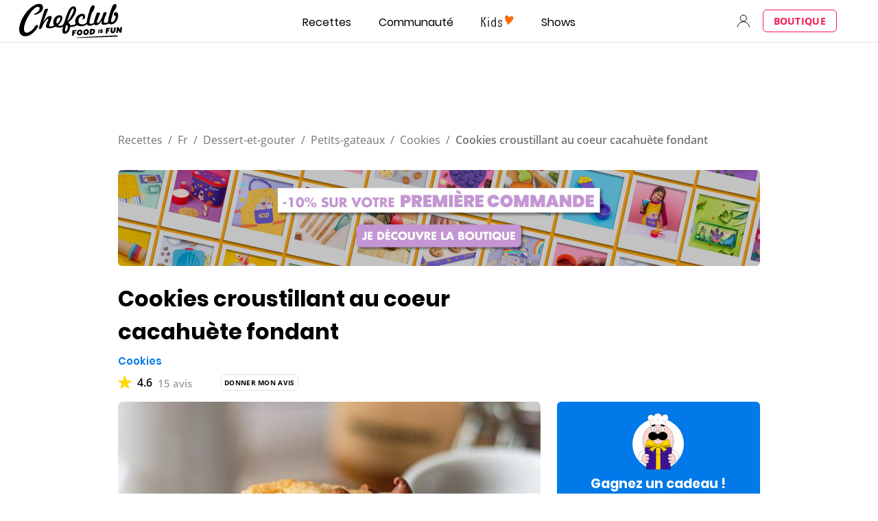

--- FILE ---
content_type: text/html; charset=utf-8
request_url: https://www.google.com/recaptcha/api2/aframe
body_size: 184
content:
<!DOCTYPE HTML><html><head><meta http-equiv="content-type" content="text/html; charset=UTF-8"></head><body><script nonce="TPXoVT_GtXkSA-euOcDZbA">/** Anti-fraud and anti-abuse applications only. See google.com/recaptcha */ try{var clients={'sodar':'https://pagead2.googlesyndication.com/pagead/sodar?'};window.addEventListener("message",function(a){try{if(a.source===window.parent){var b=JSON.parse(a.data);var c=clients[b['id']];if(c){var d=document.createElement('img');d.src=c+b['params']+'&rc='+(localStorage.getItem("rc::a")?sessionStorage.getItem("rc::b"):"");window.document.body.appendChild(d);sessionStorage.setItem("rc::e",parseInt(sessionStorage.getItem("rc::e")||0)+1);localStorage.setItem("rc::h",'1768656915428');}}}catch(b){}});window.parent.postMessage("_grecaptcha_ready", "*");}catch(b){}</script></body></html>

--- FILE ---
content_type: text/javascript
request_url: https://efbmitjj3shejqdge.ay.delivery/manager-script/yield-manager-script-v3.7.2-prod
body_size: 41429
content:
/**
 * Assertive Yield - Yield Manager script.
 * v3.7.2
 *
 * © 2018-2025 Assertive Yield B.V. All Rights Reserved.
 */
!function(){var e,t,n,r,i,o,a=function(e){return e.BANNER="banner",e.VIDEO_OUTSTREAM="video - outstream",e}({}),c=function(e){return e.EXPERIMENTS="experiments",e.CUSTOM_1="custom_1",e.CUSTOM_2="custom_2",e.CUSTOM_3="custom_3",e.CUSTOM_4="custom_4",e.CUSTOM_5="custom_5",e.CUSTOM_6="custom_6",e.CUSTOM_7="custom_7",e.CUSTOM_8="custom_8",e.CUSTOM_9="custom_9",e.CUSTOM_10="custom_10",e.CUSTOM_11="custom_11",e.CUSTOM_12="custom_12",e.CUSTOM_13="custom_13",e.CUSTOM_14="custom_14",e.CUSTOM_15="custom_15",e}({}),s=function(e){return e.LOCAL_STORAGE_ENTRY="LOCAL_STORAGE_ENTRY",e.COOKIE_VALUE="COOKIE_VALUE",e.JS_GLOBAL_VAR="JS_GLOBAL_VAR",e.JS_GLOBAL_FUNCTION="JS_GLOBAL_FUNCTION",e.JS_FUNCTION="JS_FUNCTION",e.URL_PARAMETER="URL_PARAMETER",e.SIMPLE_VALUE="SIMPLE_VALUE",e.VALUE_MAP="VALUE_MAP",e.SPLIT_TEST="SPLIT_TEST",e.URL="URL",e.URL_PATHNAME="URL_PATHNAME",e.DOMAIN="DOMAIN",e.WINDOW_WIDTH="WINDOW_WIDTH",e.WINDOW_HEIGHT="WINDOW_HEIGHT",e.IS_MOBILE="IS_MOBILE",e.UTM_SOURCE="UTM_SOURCE",e.UTM_MEDIUM="UTM_MEDIUM",e.UTM_CAMPAIGN="UTM_CAMPAIGN",e.UTM_TERM="UTM_TERM",e.UTM_CONTENT="UTM_CONTENT",e.DEPLOYMENT_ID="DEPLOYMENT_ID",e.VERSION_ID="VERSION_ID",e.DEPLOYMENT_PERCENTAGE="DEPLOYMENT_PERCENTAGE",e.COUNTRY="COUNTRY",e.IS_EU_COUNTRY="IS_EU_COUNTRY",e.IS_EEA_OR_UK="IS_EEA_OR_UK",e.CITY="CITY",e.CONTINENT="CONTINENT",e.LATITUDE="LATITUDE",e.LONGITUDE="LONGITUDE",e.POSTAL_CODE="POSTAL_CODE",e.REGION="REGION",e.REGION_CODE="REGION_CODE",e.TIMEZONE="TIMEZONE",e.BOT_SCORE="BOT_SCORE",e.VERIFIED_BOT="VERIFIED_BOT",e}({}),u=function(e){return e.AND="AND",e.OR="OR",e}({}),d=function(e){return e.EQ="equal",e.NE="not equal",e.ONE_OF="one of",e.NOT_ONE_OF="not one of",e.LT="less than",e.LE="less than or equal",e.GT="greater than",e.GE="greater than or equal",e.CONTAINS="contains",e.STARTS_WITH="starts with",e.ENDS_WITH="ends with",e.REGEX="regex",e.DOESNT_CONTAIN="does not contain",e.DOESNT_STARTS_WITH="does not start with",e.DOESNT_ENDS_WITH="does not end with",e.NOT_REGEX="not regex",e}({}),l=function(e){return e.SCRIPT_LOADED="Script Loaded",e.WINDOW_READY="Window Ready",e.WINDOW_LOADED="Window Loaded",e.CONSENT_INITIALIZATION="Consent Initialization",e.MANUAL_EVENT="Manual event",e}({}),f=function(e){return e.BIDDER="BIDDER",e.ADVERTISER="ADVERTISER",e.ORDER="ORDER",e.SIZE="SIZE",e.LINE_ITEM="LINE_ITEM",e.LINE_ITEM_TYPE="LINE_ITEM_TYPE",e}({}),p=function(e){return e.MANUAL="manual",e.INCREMENTAL="history",e.REFRESH="REFRESH",e.RESET="RESET",e}({}),g="ayManagerEnv",v=window.ayManagerEnv,m=null!==(e=v.settings.prebidSettings.prebidScript.windowName)&&void 0!==e?e:"pbjs";v.cmd=null!==(o=v.cmd)&&void 0!==o?o:[],window.googletag=window.googletag||{},window.googletag.cmd=window.googletag.cmd||[],window[m]=window[m]||{},window[m].que=window[m].que||[],window.assertiveQueue=window.assertiveQueue||[];var h,y,E,b,w=null!==(t=v.settings.yieldScriptSettings.yieldScriptMode)&&void 0!==t?t:"PREBID",I=-1!==navigator.userAgent.indexOf("MSIE")||-1!==navigator.userAgent.indexOf("Trident/"),T="APS"===w||"BOTH"===w,_=!I&&("PREBID"===w||"BOTH"===w)&&null!=(null===(n=window[m])||void 0===n?void 0:n.libLoaded),S=null!==(r=null===(i=v.debug)||void 0===i?void 0:i.flags)&&void 0!==r?r:[],O=S.includes("all"),A=!!S.length,U=S.includes("no_refresh")||O,R=S.includes("highlight")||O,N=["advertiserIds","orderIds","lineItemTypes"].some((function(e){var t=v.settings.yieldScriptSettings.refreshLimits[e],n=t.include,r=t.exclude;return n.length>0||r.length>0})),C=v.settings.yieldScriptSettings.refreshLimits.lineItemTypes.include.length>0||v.settings.yieldScriptSettings.refreshLimits.lineItemTypes.exclude.length>0||Object.values(v.settings.definitions.refreshControls).some((function(e){return e.rules.some((function(e){return e.type===f.LINE_ITEM_TYPE}))})),P=new RegExp("(?:\\.".concat(/\w(?:[\w ]*\w)?/.source,")*")),M=new RegExp("(\\{\\{ *)"+"(".concat(/\w+/.source,")")+"(".concat(P.source,")")+"( *\\}\\})"),D=/\w(?:[\w ]*\w)?/,L=new RegExp("(".concat(D.source,")(?:\\.").concat(D.source,")*")),j=new RegExp("(\\[\\[ *)"+"(".concat(L.source,")")+"( *\\]\\])"),x=function(e){return e.ERROR="error",e.BEFORE_PAGE_CHANGE="beforePageChange",e.AFTER_PAGE_CHANGE="afterPageChange",e.FAILSAFE_TIMEOUT_CHANGED="failSafeTimeoutChanged",e.BEFORE_DEFINE_SLOT="beforeDefineSlot",e.AFTER_DEFINE_SLOT="afterDefineSlot",e.BEFORE_REFRESH="beforeRefresh",e.AFTER_REFRESH="afterRefresh",e.APS_BEFORE_INIT="beforeApsInit",e.APS_AFTER_INIT="afterApsInit",e.APS_BEFORE_FETCH_BIDS="apsBeforeFetchBids",e.PREBID_BEFORE_FETCH_BIDS="prebidBeforeFetchBids",e.BEFORE_DEFINE_AD_UNIT_PATH="beforeDefineAdUnitPath",e.INSTANCE_STATE_CHANGED="instanceStateChanged",e.VARIABLE_EVAL="variableEval",e.STATE_EXCEPTION="stateException",e.URL_CHANGE="urlChange",e.MODULE_INIT_AUCTIONS="moduleInitAuctions",e.MODULE_INIT_LIFE_CYCLE="moduleInitLifeCycle",e.MODULE_INIT_ALL="moduleInitAll",e}({}),F=function(e){return e.DESTROY_FAR_UNITS="DESTROY_FAR_UNITS",e.PLACEMENT_QUERY_NO_ELEMENTS="PLACEMENT_QUERY_NO_ELEMENTS",e.CONTAINER_NOT_IN_THE_DOM="CONTAINER_NOT_IN_THE_DOM",e.PLACEHOLDER_NOT_IN_THE_DOM="PLACEHOLDER_NOT_IN_THE_DOM",e.PLACEMENT_CONDITIONS_NOT_MET="PLACEMENT_CONDITIONS_NOT_MET",e.AD_UNIT_CONDITIONS_NOT_MET="AD_UNIT_CONDITIONS_NOT_MET",e.PLACEMENT_TRIGGER_CONDITIONS_NOT_MET="PLACEMENT_TRIGGER_CONDITIONS_NOT_MET",e.PAGE_CHANGE_RESET_MODE="PAGE_CHANGE_RESET_MODE",e.VISIBILITY="VISIBILITY",e.LAZY_LOAD="LAZY_LOAD",e.LAZY_RENDER="LAZY_RENDER",e}({}),k=function(e){return e.REMOVE="REMOVE",e.RESET="RESET",e.SUSPEND="SUSPEND",e.IGNORE="IGNORE",e}({}),z=function(e){return e.INJECT="INJECT",e.FETCH_TRIGGER="FETCH_TRIGGER",e.RENDER_TRIGGER="RENDER_TRIGGER",e.REFRESH="REFRESH",e}({});function B(e){return B="function"==typeof Symbol&&"symbol"==typeof Symbol.iterator?function(e){return typeof e}:function(e){return e&&"function"==typeof Symbol&&e.constructor===Symbol&&e!==Symbol.prototype?"symbol":typeof e},B(e)}function G(e){var t=this.constructor;return this.then((function(n){return t.resolve(e()).then((function(){return n}))}),(function(n){return t.resolve(e()).then((function(){return t.reject(n)}))}))}function H(e){return new this((function(t,n){if(!e||void 0===e.length)return n(new TypeError(B(e)+" "+e+" is not iterable(cannot read property Symbol(Symbol.iterator))"));var r=Array.prototype.slice.call(e);if(0===r.length)return t([]);var i=r.length;function o(e,n){if(n&&("object"===B(n)||"function"==typeof n)){var a=n.then;if("function"==typeof a)return void a.call(n,(function(t){o(e,t)}),(function(n){r[e]={status:"rejected",reason:n},0==--i&&t(r)}))}r[e]={status:"fulfilled",value:n},0==--i&&t(r)}for(var a=0;a<r.length;a++)o(a,r[a])}))}function V(e,t){this.name="AggregateError",this.errors=e,this.message=t||""}function W(e){var t=this;return new t((function(n,r){if(!e||void 0===e.length)return r(new TypeError("Promise.any accepts an array"));var i=Array.prototype.slice.call(e);if(0===i.length)return r();for(var o=[],a=0;a<i.length;a++)try{t.resolve(i[a]).then(n).catch((function(e){o.push(e),o.length===i.length&&r(new V(o,"All promises were rejected"))}))}catch(e){r(e)}}))}Array.prototype.find||(Array.prototype.find=function(e){if(null==this)throw new TypeError("Array.prototype.find called on null or undefined");if("function"!=typeof e)throw new TypeError("predicate must be a function");for(var t=Object(this),n=t.length>>>0,r=arguments[1],i=void 0,o=0;o<n;o++)if(i=t[o],e.call(r,i,o,t))return i}),Array.prototype.findIndex||Object.defineProperty(Array.prototype,"findIndex",{value:function(e){if(null==this)throw new TypeError('"this" is null or not defined');var t=Object(this),n=t.length>>>0;if("function"!=typeof e)throw new TypeError("predicate must be a function");for(var r=arguments[1],i=0;i<n;){var o=t[i];if(e.call(r,o,i,t))return i;i++}return-1}}),Array.prototype.includes||(Array.prototype.includes=function(e){if(null==this)throw new TypeError("Array.prototype.includes called on null or undefined");var t=Object(this),n=parseInt(t.length,10)||0;if(0===n)return!1;var r,i,o=parseInt(arguments[1],10)||0;for(0<=o?r=o:(r=n+o)<0&&(r=0);r<n;){if(e===(i=t[r])||e!=e&&i!=i)return!0;r++}return!1}),Array.from||(Array.from=(h=Object.prototype.toString,y=function(e){return"function"==typeof e||"[object Function]"===h.call(e)},E=Math.pow(2,53)-1,b=function(e){var t,n=(t=Number(e),isNaN(t)?0:0!==t&&isFinite(t)?(0<t?1:-1)*Math.floor(Math.abs(t)):t);return Math.min(Math.max(n,0),E)},function(e){var t=Object(e);if(null==e)throw new TypeError("Array.from requires an array-like object - not null or undefined");var n,r=1<arguments.length?arguments[1]:void 0;if(void 0!==r){if(!y(r))throw new TypeError("Array.from: when provided, the second argument must be a function");2<arguments.length&&(n=arguments[2])}for(var i,o=b(t.length),a=y(this)?Object(new this(o)):new Array(o),c=0;c<o;)i=t[c],a[c]=r?void 0===n?r(i,c):r.call(n,i,c):i,c+=1;return a.length=o,a})),"function"!=typeof Object.entries&&(Object.entries=function(e){for(var t=Object.keys(e),n=t.length,r=new Array(n);n--;)r[n]=[t[n],e[t[n]]];return r}),"function"!=typeof Object.values&&(Object.values=function(e){for(var t=Object.keys(e),n=t.length,r=new Array(n);n--;)r[n]=e[t[n]];return r}),"function"!=typeof Object.assign&&(Object.assign=function(e){if(null==e)throw new TypeError("Cannot convert undefined or null to object");for(var t=Object(e),n=1;n<arguments.length;n++){var r=arguments[n];if(null!=r)for(var i in r)r.hasOwnProperty(i)&&(t[i]=r[i])}return t}),String.prototype.startsWith||(String.prototype.startsWith=function(e,t){return t=t||0,this.substr(t,e.length)===e}),String.prototype.endsWith||(String.prototype.endsWith=function(e,t){return t<this.length?t|=0:t=this.length,this.substr(t-e.length,e.length)===e}),String.prototype.includes||(String.prototype.includes=function(e,t){return"number"!=typeof t&&(t=0),!(t+e.length>this.length)&&-1!==this.indexOf(e,t)}),V.prototype=Error.prototype;var q=setTimeout;function Y(e){return Boolean(e&&void 0!==e.length)}function J(){}function X(e){if(!(this instanceof X))throw new TypeError("Promises must be constructed via new");if("function"!=typeof e)throw new TypeError("not a function");this._state=0,this._handled=!1,this._value=void 0,this._deferreds=[],te(e,this)}function Q(e,t){for(;3===e._state;)e=e._value;0!==e._state?(e._handled=!0,X._immediateFn((function(){var n=1===e._state?t.onFulfilled:t.onRejected;if(null!==n){var r;try{r=n(e._value)}catch(e){return void K(t.promise,e)}Z(t.promise,r)}else(1===e._state?Z:K)(t.promise,e._value)}))):e._deferreds.push(t)}function Z(e,t){try{if(t===e)throw new TypeError("A promise cannot be resolved with itself.");if(t&&("object"===B(t)||"function"==typeof t)){var n=t.then;if(t instanceof X)return e._state=3,e._value=t,void $(e);if("function"==typeof n)return void te((r=n,i=t,function(){r.apply(i,arguments)}),e)}e._state=1,e._value=t,$(e)}catch(t){K(e,t)}var r,i}function K(e,t){e._state=2,e._value=t,$(e)}function $(e){2===e._state&&0===e._deferreds.length&&X._immediateFn((function(){e._handled||X._unhandledRejectionFn(e._value)}));for(var t=0,n=e._deferreds.length;t<n;t++)Q(e,e._deferreds[t]);e._deferreds=null}function ee(e,t,n){this.onFulfilled="function"==typeof e?e:null,this.onRejected="function"==typeof t?t:null,this.promise=n}function te(e,t){var n=!1;try{e((function(e){n||(n=!0,Z(t,e))}),(function(e){n||(n=!0,K(t,e))}))}catch(e){if(n)return;n=!0,K(t,e)}}X.prototype.catch=function(e){return this.then(null,e)},X.prototype.then=function(e,t){var n=new this.constructor(J);return Q(this,new ee(e,t,n)),n},X.prototype.finally=G,X.all=function(e){return new X((function(t,n){if(!Y(e))return n(new TypeError("Promise.all accepts an array"));var r=Array.prototype.slice.call(e);if(0===r.length)return t([]);var i=r.length;function o(e,a){try{if(a&&("object"===B(a)||"function"==typeof a)){var c=a.then;if("function"==typeof c)return void c.call(a,(function(t){o(e,t)}),n)}r[e]=a,0==--i&&t(r)}catch(e){n(e)}}for(var a=0;a<r.length;a++)o(a,r[a])}))},X.any=W,X.allSettled=H,X.resolve=function(e){return e&&"object"===B(e)&&e.constructor===X?e:new X((function(t){t(e)}))},X.reject=function(e){return new X((function(t,n){n(e)}))},X.race=function(e){return new X((function(t,n){if(!Y(e))return n(new TypeError("Promise.race accepts an array"));for(var r=0,i=e.length;r<i;r++)X.resolve(e[r]).then(t,n)}))},X._immediateFn="function"==typeof setImmediate&&function(e){setImmediate(e)}||function(e){q(e,0)},X._unhandledRejectionFn=function(e){"undefined"!=typeof console&&console&&console.warn("Possible Unhandled Promise Rejection:",e)};var ne=function(){if("undefined"!=typeof self)return self;if("undefined"!=typeof window)return window;if("undefined"!=typeof global)return global;throw new Error("unable to locate global object")}();function re(e,t){(null==t||t>e.length)&&(t=e.length);for(var n=0,r=new Array(t);n<t;n++)r[n]=e[n];return r}function ie(e){if("undefined"!=typeof Symbol&&null!=e[Symbol.iterator]||null!=e["@@iterator"])return Array.from(e)}function oe(e,t){if(e){if("string"==typeof e)return re(e,t);var n=Object.prototype.toString.call(e).slice(8,-1);return"Object"===n&&e.constructor&&(n=e.constructor.name),"Map"===n||"Set"===n?Array.from(e):"Arguments"===n||/^(?:Ui|I)nt(?:8|16|32)(?:Clamped)?Array$/.test(n)?re(e,t):void 0}}function ae(e){return function(e){if(Array.isArray(e))return re(e)}(e)||ie(e)||oe(e)||function(){throw new TypeError("Invalid attempt to spread non-iterable instance.\nIn order to be iterable, non-array objects must have a [Symbol.iterator]() method.")}()}function ce(e){if(Array.isArray(e))return e}function se(){throw new TypeError("Invalid attempt to destructure non-iterable instance.\nIn order to be iterable, non-array objects must have a [Symbol.iterator]() method.")}function ue(e,t){return ce(e)||function(e,t){var n=null==e?null:"undefined"!=typeof Symbol&&e[Symbol.iterator]||e["@@iterator"];if(null!=n){var r,i,o=[],a=!0,c=!1;try{for(n=n.call(e);!(a=(r=n.next()).done)&&(o.push(r.value),!t||o.length!==t);a=!0);}catch(e){c=!0,i=e}finally{try{a||null==n.return||n.return()}finally{if(c)throw i}}return o}}(e,t)||oe(e,t)||se()}function de(e,t,n,r,i,o,a){try{var c=e[o](a),s=c.value}catch(e){return void n(e)}c.done?t(s):Promise.resolve(s).then(r,i)}function le(e){return function(){var t=this,n=arguments;return new Promise((function(r,i){var o=e.apply(t,n);function a(e){de(o,r,i,a,c,"next",e)}function c(e){de(o,r,i,a,c,"throw",e)}a(void 0)}))}}function fe(e,t,n){return t in e?Object.defineProperty(e,t,{value:n,enumerable:!0,configurable:!0,writable:!0}):e[t]=n,e}"function"!=typeof ne.Promise?ne.Promise=X:(ne.Promise.prototype.finally||(ne.Promise.prototype.finally=G),ne.Promise.allSettled||(ne.Promise.allSettled=H),ne.Promise.any||(ne.Promise.any=W));var pe="\n    background: linear-gradient(-152deg, #100124, #3e007c 75%);\n    border-radius: 3px;\n    color: white;\n    padding: 1px 5px;\n    font-size: .6rem;\n",ge={group:A?window.console.groupCollapsed.bind(window.console,"%cYM",pe):function(){},groupEnd:A?window.console.groupEnd.bind(window.console):function(){},log:A?window.console.log.bind(window.console,"%cYM",pe):function(){},logt:A?function(){for(var e,t=Date.now()-window.ayManagerEnv.startTime,n=arguments.length,r=new Array(n),i=0;i<n;i++)r[i]=arguments[i];r.push(" - time:"),r.push(t),(e=window.console.log).call.apply(e,[window.console,"%cYM",pe].concat(r))}:function(){},warn:A?window.console.warn.bind(window.console,"%cYM",pe):function(){},error:window.console.error.bind(window.console,"%cYM",pe),table:A?window.console[null!=console.table?"table":"log"].bind(window.console):function(){},func:A?function(e){return e()}:function(){}},ve=Object.values(x),me=ve.reduce((function(e,t){return e[t]={que:[]},e}),{}),he=function(e){for(var t=arguments.length,n=new Array(t>1?t-1:0),r=1;r<t;r++)n[r-1]=arguments[r];var i=me[e];i.latestPayload=n,i.hasOccurred=!0,i.que.slice().forEach((function(t){try{t.apply(null,n)}catch(t){ge.error("Error while trying to execute the handler for the ".concat(e," event"),t)}}))},ye=function(e,t){if(ve.includes(e)){var n=me[e];if(n.hasOccurred){var r;ge.warn("Event '".concat(e,"' already happened. Will execute the handler with the latest payload received.")),t.apply(void 0,ae(null!==(r=n.latestPayload)&&void 0!==r?r:[]))}else{var i=function(){t.apply(void 0,arguments),be(e,i)};n.que.push(i)}}else ge.error("Invalid event name: '".concat(e,"'. Available event names: '").concat(ve.join(", "),"'"))},Ee=function(e,t){var n=[x.APS_BEFORE_INIT,x.APS_AFTER_INIT,x.MODULE_INIT_AUCTIONS,x.MODULE_INIT_LIFE_CYCLE,x.MODULE_INIT_ALL],r=ve.filter((function(e){return!n.includes(e)}));r.includes(e)?me[e].que.push(t):ge.error("Invalid event name: '".concat(e,"'. Available event names: ")+"'".concat(r.join(", "),". (For init events, use 'onceEvent' - e.g. beforeApsInit)'"))},be=function(e,t){if(ve.includes(e)){var n=me[e];if(0===n.que.length)return;n.que.slice().reverse().forEach((function(e,r,i){e===t&&n.que.splice(i.length-1-r,1)}))}else ge.error("Invalid event name: '".concat(e,"'. Available event names: '").concat(ve.join(", "),"'"))},we=Object.freeze({__proto__:null,emit:he,once:ye,on:Ee,off:be});function Ie(e){var t=arguments.length>1&&void 0!==arguments[1]?arguments[1]:{},n=!(arguments.length>2&&void 0!==arguments[2])||arguments[2],r=window.ayManagerEnv.settings.versionInfo,i=null!=t?t:{},o=i.type,a=void 0===o?"yieldmanager":o,c=i.description,s=i.adUnitName,u=i.adUnitInstanceCode,d=i.htmlUnitName,l=i.htmlUnitInstanceName,f=i.adUnitCodes,p=[e,{type:a,description:c,managerVersionId:r.versionId,adUnitName:s,adUnitInstanceCode:u,htmlUnitName:d,htmlUnitInstanceName:l,adUnitCodes:f}];null!=window.assertiveQueue&&-2!==r.versionId&&window.assertiveQueue.push((function(){var e;(e=window.assertive).logError.apply(e,p.concat([{skipConsole:!0,source:"manager"}]))})),he.apply(we,[x.ERROR].concat(p)),n&&ge.error(c+"\n",e)}var Te="object"==("undefined"==typeof global?"undefined":B(global))&&global&&global.Object===Object&&global,_e="object"==("undefined"==typeof self?"undefined":B(self))&&self&&self.Object===Object&&self,Se=Te||_e||Function("return this")(),Oe=Se.Symbol,Ae=Object.prototype,Ue=Ae.hasOwnProperty,Re=Ae.toString,Ne=Oe?Oe.toStringTag:void 0;var Ce=Object.prototype.toString;var Pe=Oe?Oe.toStringTag:void 0;function Me(e){return null==e?void 0===e?"[object Undefined]":"[object Null]":Pe&&Pe in Object(e)?function(e){var t=Ue.call(e,Ne),n=e[Ne];try{e[Ne]=void 0;var r=!0}catch(e){}var i=Re.call(e);return r&&(t?e[Ne]=n:delete e[Ne]),i}(e):function(e){return Ce.call(e)}(e)}function De(e){return"symbol"==B(e)||function(e){return null!=e&&"object"==B(e)}(e)&&"[object Symbol]"==Me(e)}var Le=/\s/;var je=/^\s+/;function xe(e){return e?e.slice(0,function(e){for(var t=e.length;t--&&Le.test(e.charAt(t)););return t}(e)+1).replace(je,""):e}function Fe(e){var t=B(e);return null!=e&&("object"==t||"function"==t)}var ke=/^[-+]0x[0-9a-f]+$/i,ze=/^0b[01]+$/i,Be=/^0o[0-7]+$/i,Ge=parseInt;function He(e){if("number"==typeof e)return e;if(De(e))return NaN;if(Fe(e)){var t="function"==typeof e.valueOf?e.valueOf():e;e=Fe(t)?t+"":t}if("string"!=typeof e)return 0===e?e:+e;e=xe(e);var n=ze.test(e);return n||Be.test(e)?Ge(e.slice(2),n?2:8):ke.test(e)?NaN:+e}var Ve,We=Se["__core-js_shared__"],qe=(Ve=/[^.]+$/.exec(We&&We.keys&&We.keys.IE_PROTO||""))?"Symbol(src)_1."+Ve:"";var Ye=Function.prototype.toString;var Je=/^\[object .+?Constructor\]$/,Xe=Function.prototype,Qe=Object.prototype,Ze=Xe.toString,Ke=Qe.hasOwnProperty,$e=RegExp("^"+Ze.call(Ke).replace(/[\\^$.*+?()[\]{}|]/g,"\\$&").replace(/hasOwnProperty|(function).*?(?=\\\()| for .+?(?=\\\])/g,"$1.*?")+"$");function et(e){if(!Fe(e)||(t=e,qe&&qe in t))return!1;var t,n=function(e){if(!Fe(e))return!1;var t=Me(e);return"[object Function]"==t||"[object GeneratorFunction]"==t||"[object AsyncFunction]"==t||"[object Proxy]"==t}(e)?$e:Je;return n.test(function(e){if(null!=e){try{return Ye.call(e)}catch(e){}try{return e+""}catch(e){}}return""}(e))}function tt(e,t){var n=function(e,t){return null==e?void 0:e[t]}(e,t);return et(n)?n:void 0}function nt(e){return e!=e}function rt(e,t){return!!(null==e?0:e.length)&&function(e,t,n){return t==t?function(e,t,n){for(var r=n-1,i=e.length;++r<i;)if(e[r]===t)return r;return-1}(e,t,n):function(e,t,n,r){for(var i=e.length,o=n+(r?1:-1);r?o--:++o<i;)if(t(e[o],o,e))return o;return-1}(e,nt,n)}(e,t,0)>-1}var it=tt(Object,"create");var ot=Object.prototype.hasOwnProperty;var at=Object.prototype.hasOwnProperty;function ct(e){var t=-1,n=null==e?0:e.length;for(this.clear();++t<n;){var r=e[t];this.set(r[0],r[1])}}function st(e,t){for(var n,r,i=e.length;i--;)if((n=e[i][0])===(r=t)||n!=n&&r!=r)return i;return-1}ct.prototype.clear=function(){this.__data__=it?it(null):{},this.size=0},ct.prototype.delete=function(e){var t=this.has(e)&&delete this.__data__[e];return this.size-=t?1:0,t},ct.prototype.get=function(e){var t=this.__data__;if(it){var n=t[e];return"__lodash_hash_undefined__"===n?void 0:n}return ot.call(t,e)?t[e]:void 0},ct.prototype.has=function(e){var t=this.__data__;return it?void 0!==t[e]:at.call(t,e)},ct.prototype.set=function(e,t){var n=this.__data__;return this.size+=this.has(e)?0:1,n[e]=it&&void 0===t?"__lodash_hash_undefined__":t,this};var ut=Array.prototype.splice;function dt(e){var t=-1,n=null==e?0:e.length;for(this.clear();++t<n;){var r=e[t];this.set(r[0],r[1])}}dt.prototype.clear=function(){this.__data__=[],this.size=0},dt.prototype.delete=function(e){var t=this.__data__,n=st(t,e);return!(n<0)&&(n==t.length-1?t.pop():ut.call(t,n,1),--this.size,!0)},dt.prototype.get=function(e){var t=this.__data__,n=st(t,e);return n<0?void 0:t[n][1]},dt.prototype.has=function(e){return st(this.__data__,e)>-1},dt.prototype.set=function(e,t){var n=this.__data__,r=st(n,e);return r<0?(++this.size,n.push([e,t])):n[r][1]=t,this};var lt=tt(Se,"Map");function ft(e,t){var n,r,i=e.__data__;return("string"==(r=B(n=t))||"number"==r||"symbol"==r||"boolean"==r?"__proto__"!==n:null===n)?i["string"==typeof t?"string":"hash"]:i.map}function pt(e){var t=-1,n=null==e?0:e.length;for(this.clear();++t<n;){var r=e[t];this.set(r[0],r[1])}}pt.prototype.clear=function(){this.size=0,this.__data__={hash:new ct,map:new(lt||dt),string:new ct}},pt.prototype.delete=function(e){var t=ft(this,e).delete(e);return this.size-=t?1:0,t},pt.prototype.get=function(e){return ft(this,e).get(e)},pt.prototype.has=function(e){return ft(this,e).has(e)},pt.prototype.set=function(e,t){var n=ft(this,e),r=n.size;return n.set(e,t),this.size+=n.size==r?0:1,this};var gt=tt(Se,"Set");function vt(e){var t=-1,n=null==e?0:e.length;for(this.__data__=new pt;++t<n;)this.add(e[t])}function mt(e,t){return e.has(t)}function ht(e){var t=-1,n=Array(e.size);return e.forEach((function(e){n[++t]=e})),n}vt.prototype.add=vt.prototype.push=function(e){return this.__data__.set(e,"__lodash_hash_undefined__"),this},vt.prototype.has=function(e){return this.__data__.has(e)};var yt=function(){return Se.Date.now()},Et=Math.max,bt=Math.min;function wt(e,t,n){var r,i,o,a,c,s,u=0,d=!1,l=!1,f=!0;if("function"!=typeof e)throw new TypeError("Expected a function");function p(t){var n=r,o=i;return r=i=void 0,u=t,a=e.apply(o,n)}function g(e){return u=e,c=setTimeout(m,t),d?p(e):a}function v(e){var n=e-s;return void 0===s||n>=t||n<0||l&&e-u>=o}function m(){var e=yt();if(v(e))return h(e);c=setTimeout(m,function(e){var n=t-(e-s);return l?bt(n,o-(e-u)):n}(e))}function h(e){return c=void 0,f&&r?p(e):(r=i=void 0,a)}function y(){var e=yt(),n=v(e);if(r=arguments,i=this,s=e,n){if(void 0===c)return g(s);if(l)return clearTimeout(c),c=setTimeout(m,t),p(s)}return void 0===c&&(c=setTimeout(m,t)),a}return t=He(t)||0,Fe(n)&&(d=!!n.leading,o=(l="maxWait"in n)?Et(He(n.maxWait)||0,t):o,f="trailing"in n?!!n.trailing:f),y.cancel=function(){void 0!==c&&clearTimeout(c),u=0,r=s=i=c=void 0},y.flush=function(){return void 0===c?a:h(yt())},y}function It(e,t,n){for(var r=-1,i=null==e?0:e.length;++r<i;)if(n(t,e[r]))return!0;return!1}var Tt,_t=gt&&1/ht(new gt([,-0]))[1]==1/0?function(e){return new gt(e)}:function(){};function St(e){return e&&e.length?function(e,t,n){var r=-1,i=rt,o=e.length,a=!0,c=[],s=c;if(n)a=!1,i=It;else if(o>=200){var u=t?null:_t(e);if(u)return ht(u);a=!1,i=mt,s=new vt}else s=t?[]:c;e:for(;++r<o;){var d=e[r],l=t?t(d):d;if(d=n||0!==d?d:0,a&&l==l){for(var f=s.length;f--;)if(s[f]===l)continue e;t&&s.push(l),c.push(d)}else i(s,l,n)||(s!==c&&s.push(l),c.push(d))}return c}(e):[]}var Ot={Object:1,Array:2,String:3,Null:4,Undefined:5,Function:6,Boolean:7,Number:8,RegExp:9,Date:10};function At(e,t){var n,r,i,o,a,c=function(e){return null===e?4:void 0===e?5:Ot[Object.prototype.toString.call(e).slice(8,-1)]}(e);if(null==t&&(t=1),1===c){if(t>0){if(-1!==Tt.indexOf(e))return console.log("toSrc warning: Circular reference detected within object ",e),"undefined";for(r in Tt.push(e),n="{",e)e.hasOwnProperty(r)&&(n+='"'+r+'": '+At(e[r],t-1)+", ");n.length>1&&(n=n.substring(0,n.length-2)),n+="}"}else n="undefined";return n}if(2===c){if(t>0){if(-1!==Tt.indexOf(e))return console.log("toSrc warning: Circular reference detected within array ",e),"undefined";for(Tt.push(e),n="[",i=0,o=e.length;i<o;i++)n+=At(e[i],t-1)+", ";n.length>1&&(n=n.substring(0,n.length-2)),n+="]"}else n="undefined";return n}return 3===c?JSON.stringify(e):4===c?"null":5===c?"undefined":6===c?-1===(a=e.toString()).search(/^function \w+\(\) \{\s*\[native code\]\s*\}$/)?a:a.match(/^function (\w+)\(\) \{\s*\[native code\]\s*\}$/)[1]:7===c?e.toString():8===c?e===Number.MAX_VALUE?"Number.MAX_VALUE":e===Number.MIN_VALUE?"Number.MIN_VALUE":e===Math.E?"Math.E":e===Math.LN2?"Math.LN2":e===Math.LN10?"Math.LN10":e===Math.LOG2E?"Math.LOG2E":e===Math.LOG10E?"Math.LOG10E":e===Math.PI?"Math.PI":e===Math.SQRT1_2?"Math.SQRT1_2":e===Math.SQRT2?"Math.SQRT2":e.toString():9===c?e.toString():10===c?"new Date("+e.getTime()+")":"undefined"}function Ut(){/*! regenerator-runtime -- Copyright (c) 2014-present, Facebook, Inc. -- license (MIT): https://github.com/babel/babel/blob/main/packages/babel-helpers/LICENSE */var e,t,n="function"==typeof Symbol?Symbol:{},r=n.iterator||"@@iterator",i=n.toStringTag||"@@toStringTag";function o(n,r,i,o){var s=r&&r.prototype instanceof c?r:c,u=Object.create(s.prototype);return Rt(u,"_invoke",function(n,r,i){var o,c,s,u=0,d=i||[],l=!1,f={p:0,n:0,v:e,a:p,f:p.bind(e,4),d:function(t,n){return o=t,c=0,s=e,f.n=n,a}};function p(n,r){for(c=n,s=r,t=0;!l&&u&&!i&&t<d.length;t++){var i,o=d[t],p=f.p,g=o[2];n>3?(i=g===r)&&(c=o[4]||3,s=o[5]===e?o[3]:o[5],o[4]=3,o[5]=e):o[0]<=p&&((i=n<2&&p<o[1])?(c=0,f.v=r,f.n=o[1]):p<g&&(i=n<3||o[0]>r||r>g)&&(o[4]=n,o[5]=r,f.n=g,c=0))}if(i||n>1)return a;throw l=!0,r}return function(i,d,g){if(u>1)throw TypeError("Generator is already running");for(l&&1===d&&p(d,g),c=d,s=g;(t=c<2?e:s)||!l;){o||(c?c<3?(c>1&&(f.n=-1),p(c,s)):f.n=s:f.v=s);try{if(u=2,o){if(c||(i="next"),t=o[i]){if(!(t=t.call(o,s)))throw TypeError("iterator result is not an object");if(!t.done)return t;s=t.value,c<2&&(c=0)}else 1===c&&(t=o.return)&&t.call(o),c<2&&(s=TypeError("The iterator does not provide a '"+i+"' method"),c=1);o=e}else if((t=(l=f.n<0)?s:n.call(r,f))!==a)break}catch(t){o=e,c=1,s=t}finally{u=1}}return{value:t,done:l}}}(n,i,o),!0),u}var a={};function c(){}function s(){}function u(){}t=Object.getPrototypeOf;var d=[][r]?t(t([][r]())):(Rt(t={},r,(function(){return this})),t),l=u.prototype=c.prototype=Object.create(d);function f(e){return Object.setPrototypeOf?Object.setPrototypeOf(e,u):(e.__proto__=u,Rt(e,i,"GeneratorFunction")),e.prototype=Object.create(l),e}return s.prototype=u,Rt(l,"constructor",u),Rt(u,"constructor",s),s.displayName="GeneratorFunction",Rt(u,i,"GeneratorFunction"),Rt(l),Rt(l,i,"Generator"),Rt(l,r,(function(){return this})),Rt(l,"toString",(function(){return"[object Generator]"})),(Ut=function(){return{w:o,m:f}})()}function Rt(e,t,n,r){var i=Object.defineProperty;try{i({},"",{})}catch(e){i=0}Rt=function(e,t,n,r){if(t)i?i(e,t,{value:n,enumerable:!r,configurable:!r,writable:!r}):e[t]=n;else{function o(t,n){Rt(e,t,(function(e){return this._invoke(t,n,e)}))}o("next",0),o("throw",1),o("return",2)}},Rt(e,t,n,r)}function Nt(e,t){var n=Object.keys(e);if(Object.getOwnPropertySymbols){var r=Object.getOwnPropertySymbols(e);t&&(r=r.filter((function(t){return Object.getOwnPropertyDescriptor(e,t).enumerable}))),n.push.apply(n,r)}return n}function Ct(e){for(var t=1;t<arguments.length;t++){var n=null!=arguments[t]?arguments[t]:{};t%2?Nt(Object(n),!0).forEach((function(t){fe(e,t,n[t])})):Object.getOwnPropertyDescriptors?Object.defineProperties(e,Object.getOwnPropertyDescriptors(n)):Nt(Object(n)).forEach((function(t){Object.defineProperty(e,t,Object.getOwnPropertyDescriptor(n,t))}))}return e}function Pt(e,t,n){var r=e.replace(/[[]/,"\\[").replace(/[\]]/,"\\]"),i=new RegExp("[\\?&#]"+r+"(?:=([^&#]*))?",t?"i":"").exec(n||window.location.href);return null===i?null:void 0===i[1]?"":decodeURIComponent(i[1].replace(/\+/g," "))}function Mt(e){var t=document.cookie.match("(^|;) ?"+e+"=([^;]*)(;|$)");return t?t[2]:null}function Dt(e,t){var n=arguments.length>2&&void 0!==arguments[2]?arguments[2]:{};n=Ct({path:"/"},n);var r,i=encodeURIComponent(e)+"="+encodeURIComponent(t);if(i+=";path="+n.path,n.domain&&(i+="; domain="+n.domain),n.expiresDays?r=864e5*n.expiresDays:n.expiresHours?r=36e5*n.expiresHours:n.expiresSeconds&&(r=1e3*n.expiresSeconds),r){var o=new Date;o.setTime(o.getTime()+r),i+="; expires="+o.toUTCString()}n.sameSite&&(i+="; samesite="+n.sameSite),n.secure&&(i+="; secure"),document.cookie=i}function Lt(e){var t,n=null===(t=window.assertive)||void 0===t||null===(t=t.analytics)||void 0===t||null===(t=t.override)||void 0===t||null===(t=t.utm)||void 0===t?void 0:t[e];return n&&(e=n),Pt(e)}function jt(e,t,n){for(var r=0,i=0;r<e.length&&i<t.length;)n(e[r],t[i])<=0||(e.splice(r,0,t[i]),i++),r++;for(;i<t.length;)e.push(t[i]),i++;return e}function xt(e,t){return Ft.apply(this,arguments)}function Ft(){return Ft=le(Ut().m((function e(t,n){var r;return Ut().w((function(e){for(;;)switch(e.n){case 0:return r=Symbol(),e.n=1,Promise.all(t.map(function(){var e=le(Ut().m((function e(t,i,o){var a;return Ut().w((function(e){for(;;)switch(e.n){case 0:return e.n=1,n(t,i,o);case 1:return a=e.v,e.a(2,a?t:r)}}),e)})));return function(t,n,r){return e.apply(this,arguments)}}()));case 1:return e.a(2,e.v.filter((function(e){return e!==r})))}}),e)}))),Ft.apply(this,arguments)}function kt(e,t,n){return!(t.length>0&&t.includes(n))&&(0===e.length||e.includes(n))}function zt(e,t){e.push=function(){return t.apply(e,arguments)}}function Bt(e,t){var n=window.ayManagerEnv,r=n.geoInfo,i=n.botInfo,o=n.settings,a=o.versionInfo.splitVarsEval,c=o.definitions.variables;if(!c[e])throw new Error("Unable to evaluate variable: Variable ".concat(e," not found."));var u,d,l=c[e],f=l.type,p=l.value,g=l.name;try{var v;switch(f){case s.SIMPLE_VALUE:v=p;break;case s.LOCAL_STORAGE_ENTRY:v=localStorage.getItem(p);break;case s.COOKIE_VALUE:v=Mt(p);break;case s.URL_PARAMETER:v=Pt(p);break;case s.JS_GLOBAL_VAR:try{v=p.split(".").reduce((function(e,t,n){return 0===n?window[t]:e[t]}),{})}catch(e){e instanceof Error&&Ie(e,{description:"Failed to evaluate global js var ".concat(g,". Falling back to undefined.")})}break;case s.JS_GLOBAL_FUNCTION:try{v=p.split(".").reduce((function(e,t,n){return 0===n?window[t]:e[t]}),null)()}catch(e){e instanceof Error&&Ie(e,{description:"Failed to evaluate global js function ".concat(g,". Falling back to undefined.")})}break;case s.JS_FUNCTION:v=Function("return (".concat(qt(p),")()"))();break;case s.VALUE_MAP:var m=p,h=m.variableId,y=m.valueMatches,E=m.defaultEnabled,b=m.defaultOutput,w=m.condition,I=Bt(h),T=y.find((function(e){var t=e.match;return Gt(I,t,w)}));v=null!=T?T.output:E?b:null;break;case s.SPLIT_TEST:var _=p,S=_.conditions,O=_.defaultValue,A=_.splitValues,U=_.enableReporting,R=a[e];v=U&&(0===S.length||Vt(S))?A[R].value:O;break;case s.URL:v=window.location.href;break;case s.URL_PATHNAME:v=window.location.pathname;break;case s.DOMAIN:v=window.location.hostname.replace("www.","");break;case s.WINDOW_WIDTH:v=Math.max(document.documentElement.clientWidth,window.innerWidth||0);break;case s.WINDOW_HEIGHT:v=Math.max(document.documentElement.clientHeight,window.innerHeight||0);break;case s.IS_MOBILE:d=!1,u=navigator.userAgent||navigator.vendor||window.opera,(/(android|bb\d+|meego).+mobile|avantgo|bada\/|blackberry|blazer|compal|elaine|fennec|hiptop|iemobile|ip(hone|od)|iris|kindle|lge |maemo|midp|mmp|mobile.+firefox|netfront|opera m(ob|in)i|palm( os)?|phone|p(ixi|re)\/|plucker|pocket|psp|series(4|6)0|symbian|treo|up\.(browser|link)|vodafone|wap|windows ce|xda|xiino/i.test(u)||/1207|6310|6590|3gso|4thp|50[1-6]i|770s|802s|a wa|abac|ac(er|oo|s\-)|ai(ko|rn)|al(av|ca|co)|amoi|an(ex|ny|yw)|aptu|ar(ch|go)|as(te|us)|attw|au(di|\-m|r |s )|avan|be(ck|ll|nq)|bi(lb|rd)|bl(ac|az)|br(e|v)w|bumb|bw\-(n|u)|c55\/|capi|ccwa|cdm\-|cell|chtm|cldc|cmd\-|co(mp|nd)|craw|da(it|ll|ng)|dbte|dc\-s|devi|dica|dmob|do(c|p)o|ds(12|\-d)|el(49|ai)|em(l2|ul)|er(ic|k0)|esl8|ez([4-7]0|os|wa|ze)|fetc|fly(\-|_)|g1 u|g560|gene|gf\-5|g\-mo|go(\.w|od)|gr(ad|un)|haie|hcit|hd\-(m|p|t)|hei\-|hi(pt|ta)|hp( i|ip)|hs\-c|ht(c(\-| |_|a|g|p|s|t)|tp)|hu(aw|tc)|i\-(20|go|ma)|i230|iac( |\-|\/)|ibro|idea|ig01|ikom|im1k|inno|ipaq|iris|ja(t|v)a|jbro|jemu|jigs|kddi|keji|kgt( |\/)|klon|kpt |kwc\-|kyo(c|k)|le(no|xi)|lg( g|\/(k|l|u)|50|54|\-[a-w])|libw|lynx|m1\-w|m3ga|m50\/|ma(te|ui|xo)|mc(01|21|ca)|m\-cr|me(rc|ri)|mi(o8|oa|ts)|mmef|mo(01|02|bi|de|do|t(\-| |o|v)|zz)|mt(50|p1|v )|mwbp|mywa|n10[0-2]|n20[2-3]|n30(0|2)|n50(0|2|5)|n7(0(0|1)|10)|ne((c|m)\-|on|tf|wf|wg|wt)|nok(6|i)|nzph|o2im|op(ti|wv)|oran|owg1|p800|pan(a|d|t)|pdxg|pg(13|\-([1-8]|c))|phil|pire|pl(ay|uc)|pn\-2|po(ck|rt|se)|prox|psio|pt\-g|qa\-a|qc(07|12|21|32|60|\-[2-7]|i\-)|qtek|r380|r600|raks|rim9|ro(ve|zo)|s55\/|sa(ge|ma|mm|ms|ny|va)|sc(01|h\-|oo|p\-)|sdk\/|se(c(\-|0|1)|47|mc|nd|ri)|sgh\-|shar|sie(\-|m)|sk\-0|sl(45|id)|sm(al|ar|b3|it|t5)|so(ft|ny)|sp(01|h\-|v\-|v )|sy(01|mb)|t2(18|50)|t6(00|10|18)|ta(gt|lk)|tcl\-|tdg\-|tel(i|m)|tim\-|t\-mo|to(pl|sh)|ts(70|m\-|m3|m5)|tx\-9|up(\.b|g1|si)|utst|v400|v750|veri|vi(rg|te)|vk(40|5[0-3]|\-v)|vm40|voda|vulc|vx(52|53|60|61|70|80|81|83|85|98)|w3c(\-| )|webc|whit|wi(g |nc|nw)|wmlb|wonu|x700|yas\-|your|zeto|zte\-/i.test(u.substr(0,4)))&&(d=!0),v=d;break;case s.UTM_SOURCE:v=Lt("utm_source");break;case s.UTM_MEDIUM:v=Lt("utm_medium");break;case s.UTM_CAMPAIGN:v=Lt("utm_campaign");break;case s.UTM_TERM:v=Lt("utm_term");break;case s.UTM_CONTENT:v=Lt("utm_content");break;case s.DEPLOYMENT_ID:v=window.ayManagerEnv.settings.versionInfo.deployId;break;case s.VERSION_ID:v=window.ayManagerEnv.settings.versionInfo.versionId;break;case s.DEPLOYMENT_PERCENTAGE:v=window.ayManagerEnv.settings.versionInfo.percentage;break;case s.COUNTRY:v=r.country;break;case s.IS_EU_COUNTRY:v=r.isEUCountry;break;case s.IS_EEA_OR_UK:v=r.isEEAOrUK;break;case s.CITY:v=r.city;break;case s.CONTINENT:v=r.continent;break;case s.LATITUDE:v=r.latitude;break;case s.LONGITUDE:v=r.longitude;break;case s.POSTAL_CODE:v=r.postalCode;break;case s.REGION:v=r.region;break;case s.REGION_CODE:v=r.regionCode;break;case s.TIMEZONE:v=r.timezone;break;case s.BOT_SCORE:v=i.score;break;case s.VERIFIED_BOT:v=i.verified}return he(x.VARIABLE_EVAL,e,v),v}catch(e){throw e instanceof Error&&(e.message="Unable to evaluate variable ".concat(g,": ")+e.message),e}}function Gt(e,t,n){try{switch(n){case d.EQ:return String(e)===String(t);case d.NE:return String(e)!==String(t);case d.ONE_OF:return t.includes(String(e));case d.NOT_ONE_OF:return!t.includes(String(e));case d.LT:return Number(e)<Number(t);case d.LE:return Number(e)<=Number(t);case d.GT:return Number(e)>Number(t);case d.GE:return Number(e)>=Number(t);case d.CONTAINS:return String(e).includes(String(t));case d.STARTS_WITH:return String(e).startsWith(String(t));case d.ENDS_WITH:return String(e).endsWith(String(t));case d.REGEX:return new RegExp(String(t)).test(String(e));case d.DOESNT_CONTAIN:return!String(e).includes(String(t));case d.DOESNT_STARTS_WITH:return!String(e).startsWith(String(t));case d.DOESNT_ENDS_WITH:return!String(e).endsWith(String(t));case d.NOT_REGEX:return!new RegExp(String(t)).test(String(e));default:throw new Error("ERROR: invalid op: ".concat(n))}}catch(e){throw e instanceof Error&&(e.message="Unable to evaluate expression: "+e.message),e}}function Ht(e,t){try{var n=!0,r=window.ayManagerEnv.settings.definitions;if(r.conditions[e])return n=function e(t,n){var r=function(e){return"conditions"in e};return"conditions"in t?r(t)&&t.conditions.length>0?t.conditions.reduce((function(r,i,o){return null==r?e(i,[].concat(ae(n),[o])):t.operator===u.AND?r&&(null!==(a=e(i,[].concat(ae(n),[o])))&&void 0!==a?a:r):r||(null!==(c=e(i,[].concat(ae(n),[o])))&&void 0!==c?c:r);var a,c}),null):null:Gt(Bt(t.variable),t.value,t.operation)}(r.conditions[e].group,[]),n;throw new Error("Condition not found. id: ".concat(e))}catch(t){throw t instanceof Error&&(t.message="Unable to evaluate condition ".concat(e,": ")+t.message),t}}function Vt(e){try{return e.reduce((function(e,t){return e&&Ht(t)}),!0)}catch(t){return t instanceof Error&&Ie(t,{description:"Unable to evaluate list of conditions: ".concat(JSON.stringify(e))}),!1}}function Wt(e){try{return Function("return (".concat(qt(e),")"))()}catch(e){throw e instanceof Error&&(e.message="Unable to parse text inside evalTextWithVarIdsToJSValue: "+e.message),e}}function qt(e){return null==e?"":e.replace(new RegExp(M.source,"g"),(function(e,t,n,r){try{var i=window.ayManagerEnv.settings.definitions.variables;if(!i[n])throw new Error("Variable not found.");var o=i[n].directString,a=void 0===o||o,c=Bt(n),s=r&&""!==r?r.slice(1).split(".").reduce((function(e,t,n){return 0===n?c[t]:e[t]}),null):c;return"string"==typeof s&&a?s:(Tt=[],At(s,99))}catch(e){throw e instanceof Error&&(e.message="Unable to replace variable '".concat(n+r,"' by its value: ")+e.message),e}}))}var Yt={settings:{placements:v.settings.placements,adUnits:v.settings.adUnits,htmlUnits:v.settings.htmlUnits,definitions:v.settings.definitions,bidderSettings:v.settings.bidderSettings,yieldScriptSettings:v.settings.yieldScriptSettings,prebidSettings:v.settings.prebidSettings,experiments:v.settings.experiments,adUnitInstances:[],htmlUnitInstances:[]},context:{triggerEvents:fe(fe(fe(fe(fe({},l.SCRIPT_LOADED,!1),l.WINDOW_READY,!1),l.WINDOW_LOADED,!1),l.CONSENT_INITIALIZATION,!1),l.MANUAL_EVENT,!1),viewableSlots:{},adUnitCodeVariations:{},observers:{lazyLoad:void 0,lazyRender:void 0,farUnitsDestroy:void 0,farUnitsRestore:void 0},lineItemTypeMap:{},timeouts:{aps:{bidderTimeout:2900,cmpTimeout:50,uspTimeout:500},failsafeTimeout:{current:5e3,default:5e3}},isGPTCollapseSlotEnabled:!1,hasConsentInitRun:!1},debug:{flags:S,conditionsEvaluation:{placements:[],adUnits:[],htmlUnits:[],bidders:[],paramsGroups:[]},runDebugConditionsEvaluation:void 0}};function Jt(){/*! regenerator-runtime -- Copyright (c) 2014-present, Facebook, Inc. -- license (MIT): https://github.com/babel/babel/blob/main/packages/babel-helpers/LICENSE */var e,t,n="function"==typeof Symbol?Symbol:{},r=n.iterator||"@@iterator",i=n.toStringTag||"@@toStringTag";function o(n,r,i,o){var s=r&&r.prototype instanceof c?r:c,u=Object.create(s.prototype);return Xt(u,"_invoke",function(n,r,i){var o,c,s,u=0,d=i||[],l=!1,f={p:0,n:0,v:e,a:p,f:p.bind(e,4),d:function(t,n){return o=t,c=0,s=e,f.n=n,a}};function p(n,r){for(c=n,s=r,t=0;!l&&u&&!i&&t<d.length;t++){var i,o=d[t],p=f.p,g=o[2];n>3?(i=g===r)&&(c=o[4]||3,s=o[5]===e?o[3]:o[5],o[4]=3,o[5]=e):o[0]<=p&&((i=n<2&&p<o[1])?(c=0,f.v=r,f.n=o[1]):p<g&&(i=n<3||o[0]>r||r>g)&&(o[4]=n,o[5]=r,f.n=g,c=0))}if(i||n>1)return a;throw l=!0,r}return function(i,d,g){if(u>1)throw TypeError("Generator is already running");for(l&&1===d&&p(d,g),c=d,s=g;(t=c<2?e:s)||!l;){o||(c?c<3?(c>1&&(f.n=-1),p(c,s)):f.n=s:f.v=s);try{if(u=2,o){if(c||(i="next"),t=o[i]){if(!(t=t.call(o,s)))throw TypeError("iterator result is not an object");if(!t.done)return t;s=t.value,c<2&&(c=0)}else 1===c&&(t=o.return)&&t.call(o),c<2&&(s=TypeError("The iterator does not provide a '"+i+"' method"),c=1);o=e}else if((t=(l=f.n<0)?s:n.call(r,f))!==a)break}catch(t){o=e,c=1,s=t}finally{u=1}}return{value:t,done:l}}}(n,i,o),!0),u}var a={};function c(){}function s(){}function u(){}t=Object.getPrototypeOf;var d=[][r]?t(t([][r]())):(Xt(t={},r,(function(){return this})),t),l=u.prototype=c.prototype=Object.create(d);function f(e){return Object.setPrototypeOf?Object.setPrototypeOf(e,u):(e.__proto__=u,Xt(e,i,"GeneratorFunction")),e.prototype=Object.create(l),e}return s.prototype=u,Xt(l,"constructor",u),Xt(u,"constructor",s),s.displayName="GeneratorFunction",Xt(u,i,"GeneratorFunction"),Xt(l),Xt(l,i,"Generator"),Xt(l,r,(function(){return this})),Xt(l,"toString",(function(){return"[object Generator]"})),(Jt=function(){return{w:o,m:f}})()}function Xt(e,t,n,r){var i=Object.defineProperty;try{i({},"",{})}catch(e){i=0}Xt=function(e,t,n,r){if(t)i?i(e,t,{value:n,enumerable:!r,configurable:!r,writable:!r}):e[t]=n;else{function o(t,n){Xt(e,t,(function(e){return this._invoke(t,n,e)}))}o("next",0),o("throw",1),o("return",2)}},Xt(e,t,n,r)}function Qt(e,t){var n=Object.keys(e);if(Object.getOwnPropertySymbols){var r=Object.getOwnPropertySymbols(e);t&&(r=r.filter((function(t){return Object.getOwnPropertyDescriptor(e,t).enumerable}))),n.push.apply(n,r)}return n}function Zt(e){for(var t=1;t<arguments.length;t++){var n=null!=arguments[t]?arguments[t]:{};t%2?Qt(Object(n),!0).forEach((function(t){fe(e,t,n[t])})):Object.getOwnPropertyDescriptors?Object.defineProperties(e,Object.getOwnPropertyDescriptors(n)):Qt(Object(n)).forEach((function(t){Object.defineProperty(e,t,Object.getOwnPropertyDescriptor(n,t))}))}return e}function Kt(e){try{var t=e.containerRef,n=window.getComputedStyle(t),r=null,i=function(t,n){var o=t.nodeName,a=t.offsetParent,c=n.position,s=n.display;if("BODY"===o)return"none"===s;if("fixed"!==c)return!a;if("none"===s||null==t.parentElement)return!0;var u=t.parentElement,d=window.getComputedStyle(u);return u===e.containerRef.parentElement&&(r=d),i(u,d)},o=function(e){var t=e.visibility;return"hidden"===t||"collapse"===t};return(Yt.context.isGPTCollapseSlotEnabled||!i(t,n))&&!o(n)&&null!=t.parentElement&&!o(null!=r?r:window.getComputedStyle(t.parentElement))}catch(t){return t instanceof Error&&Ie(t,{description:"Unable to detect if Ad Unit is visible",adUnitInstanceCode:e.code}),!0}}function $t(e,t){var n,r=(n=!1,function(){if(!n){n=!0;try{t()}catch(t){t instanceof Error&&Ie(t,{description:"Exception in onWindowEvent (".concat(e,") callback")})}}});if("ready"===e&&(/interactive/.test(document.readyState)||/complete/.test(document.readyState))||"loaded"===e&&/complete/.test(document.readyState))r();else{var i=function(t){var n=t.target;("ready"===e&&("interactive"===n.readyState||"complete"===n.readyState)||"loaded"===e&&"complete"===n.readyState)&&(r(),document.removeEventListener("readystatechange",i))};document.addEventListener("readystatechange",i)}}function en(e){var t,n=(t=!1,function(n){t||(t=!0,Yt.context.hasConsentInitRun=!0,e(n))});if(Yt.context.hasConsentInitRun)n(!0);else if("__tcfapi"in window)try{window.__tcfapi("addEventListener",2,(function(e,t){!1===e.gdprApplies||"tcloaded"===e.eventStatus||"useractioncomplete"===e.eventStatus?(window.__tcfapi("removeEventListener",2,(function(e){}),e.listenerId),n(!0)):t||ge.log("Listener for 'TCF Load' event could not be registered!")}))}catch(e){e instanceof Error&&Ie(e,{description:"Exception in Consent Initialization listener"})}else if("__gpp"in window)try{window.__gpp("addEventListener",(function(e,t){var r=e.pingData,i=e.listenerId;"loaded"!==r.cmpStatus||"ready"!==r.signalStatus||"hidden"!==r.cmpDisplayStatus&&"disabled"!==r.cmpDisplayStatus?t||ge.log("Listener for 'TCF Load' event could not be registered!"):(window.__gpp("removeEventListener",(function(e){}),i),n(!0))}))}catch(e){e instanceof Error&&Ie(e,{description:"Exception in Consent Initialization listener"})}else ge.warn("__tcfapi or __gpp framework/stub not found"),n(!1)}function tn(e,t){return new Promise((function(n){try{var r=null!=t?t:{},i=r.aboveSight,o=void 0!==i&&i,a=r.nearInSight,c=void 0!==a&&a,s=r.pixelsOffset,u=void 0===s?430:s;if(null==e)n(!1);else{var d=new IntersectionObserver((function(e){var t=ue(e,1)[0];d.disconnect(),t.isIntersecting?n(!0):n(c&&o&&t.boundingClientRect.top>0)}),{rootMargin:"".concat(c?u:0,"px")});d.observe(e)}}catch(e){e instanceof Error&&Ie(e,{description:"Unable to detect if element is in view"}),n(!1)}}))}function nn(e){var t=[],n=[];return e.forEach((function(e){var r,i;(null===(r=window[m])||void 0===r?void 0:r.libLoaded)&&"cpm"in(null!==(i=window[m].getHighestUnusedBidResponseForAdUnitCode(e.code))&&void 0!==i?i:{})?t.push(e):n.push(e)})),{adUnitsWithBids:t,adUnitsWithoutBids:n}}function rn(e,t,n){return on.apply(this,arguments)}function on(){return on=le(Jt().m((function e(t,n,r){var i;return Jt().w((function(e){for(;;)switch(e.n){case 0:i=n,e.n="visible"===i?1:"near"===i?2:"page"===i?3:4;break;case 1:return e.a(2,xt(t,function(){var e=le(Jt().m((function e(t){return Jt().w((function(e){for(;;)switch(e.n){case 0:return e.n=1,tn(t.containerRef,{nearInSight:!1});case 1:return e.a(2,e.v)}}),e)})));return function(t){return e.apply(this,arguments)}}()));case 2:return e.a(2,xt(t,function(){var e=le(Jt().m((function e(t){return Jt().w((function(e){for(;;)switch(e.n){case 0:return e.n=1,tn(t.containerRef,{nearInSight:!0,pixelsOffset:r});case 1:return e.a(2,e.v)}}),e)})));return function(t){return e.apply(this,arguments)}}()));case 3:return e.a(2,t.slice());case 4:return ge.error("Invalid mode provided to filterAdUnits:",n),e.a(2,[])}}),e)}))),on.apply(this,arguments)}function an(e,t,n){return e.filter((function(e){var i="parentPlacement"in e?e.parentPlacement:e,o=("fetch"===n?i.fetchTrigger:"render"===n?i.trigger:St([].concat(ae(i.fetchTrigger),ae(i.trigger)))).map((function(e){return Yt.settings.definitions.triggers[e]})).filter((function(e){return null!=e}));return null==t?Object.values(l).some((function(e){return Yt.context.triggerEvents[e]&&r(e,o)})):r(t,o)}));function r(e,t){return t.some((function(t){var n;return t.event===e&&Vt(null!==(n=t.conditions)&&void 0!==n?n:[])}))}}function cn(e,t){return t.filter((function(t){return e.includes(t.parentPlacement.code)}))}function sn(e){return(null!=e?e:[]).map((function(e){return e.split("x").map((function(e){return parseInt(e.trim())}))}))}function un(e){return(null!=e?e:[]).map((function(e){return e.split("x").map((function(e,t){return parseInt(0===t?e.trim().slice(1):e.trim())}))}))}function dn(e){return e.includes("v")}function ln(e){return!e.includes("v")&&"fluid"!==e}function fn(e){var t=Yt.settings.bidderSettings.params.find((function(e){return Vt(e.conditions)})),n=Yt.settings.bidderSettings.bidders.filter((function(e){return e.conditions.reduce((function(t,n){try{return t&&Ht(n)}catch(t){return t instanceof Error&&Ie(t,{description:"Failed to evaluate bidder's condition (".concat(n,") for bidder: ").concat(e.name)}),!1}}),!0)})).map((function(e){var n,r;return Zt(Zt({},e),{},{paramsSettings:{paramsDefaults:null!==(n=Yt.settings.bidderSettings.paramsDefaults[e._id])&&void 0!==n?n:{},paramsGroup:null!==(r=null==t?void 0:t.bidders[e._id])&&void 0!==r?r:{}}})}));function r(e){return n.map((function(t){var n,r,i,o,a;return{bidder:null!==(n=t.alias)&&void 0!==n?n:t.bidder,conditions:t.conditions,paramsTemplate:null!==(r=null===(i=t.paramsOverrides.find((function(t){return t.adUnitId===e._id})))||void 0===i?void 0:i.params)&&void 0!==r?r:t.params,paramsDefaultValues:null!==(o=t.paramsSettings.paramsDefaults[e._id])&&void 0!==o?o:{},paramsGroupValues:null!==(a=t.paramsSettings.paramsGroup[e._id])&&void 0!==a?a:{}}})).map((function(e){var t=Object.keys(e.paramsDefaultValues),n=t.reduce((function(t,n){var r;return Zt(Zt({},t),{},fe({},n,null!==(r=e.paramsGroupValues[n])&&void 0!==r?r:e.paramsDefaultValues[n]))}),{});return{bidder:e.bidder,paramsTemplate:e.paramsTemplate,placeholders:t,parsedParams:n}})).map((function(t){try{var n=function(e,t){var n="__".concat(g,"_undefined__"),r=0;return{value:e.replace(new RegExp(j.source,"g"),(function(e,i,o){try{r++;var a=t[o];return null==a||""===a?n:a}catch(e){throw e instanceof Error&&(e.message="Unable to replace placeholder '".concat(o,"' by its value: ")+e.message),e}})).replace(new RegExp("([\"'])".concat(n,"\\1"),"g"),"undefined").replace(new RegExp("".concat(n),"g"),"undefined"),count:r}}(t.paramsTemplate,t.parsedParams),r=n.value,i=n.count,o={};return(0===i||0!==t.placeholders.length&&!t.placeholders.every((function(e){return""===t.parsedParams[e]})))&&(o=Wt(r)),{bidder:t.bidder,params:o}}catch(n){return n instanceof Error&&Ie(n,{description:"Unable to parse bidder params. ad unit: ".concat(e.name," bidder: ").concat(t.bidder),adUnitName:e.name}),{bidder:t.bidder,params:{}}}})).filter((function(e){return!function(e){for(var t in e)if(Object.prototype.hasOwnProperty.call(e,t))return!1;return!0}(e.params)}))}return e.map((function(e){return{code:e.code,mediaTypes:(t=e.parentAdUnit,n=sn(t.sizes.filter((function(e){return ln(e)}))),i=un(t.sizes.filter((function(e){return dn(e)}))),Zt(Zt({},t.mediaTypes.includes(a.BANNER)?{banner:{sizes:n}}:{}),t.mediaTypes.includes(a.VIDEO_OUTSTREAM)?{video:{context:"outstream",playerSize:i.length>0?i[0]:[640,480],mimes:["video/mp4","video/webm","application/javascript"],api:[1,2],protocols:[1,2,3,4,5,6,7,8],playbackmethod:[2],skip:0,placement:2,minduration:5,maxduration:30}}:{})),bids:r(e.parentAdUnit),ortb2Imp:{ext:{gpid:e.path}}};var t,n,i}))}function pn(e){var t;return e.responseTimestamp+1e3*(e.ttl-(null!==(t=e.ttlBuffer)&&void 0!==t?t:1))<=(new Date).getTime()}function gn(e){return(null!=e?e:"").trim().slice(1,(null!=e?e:"").length-2).trim()}function vn(e){return parseInt(e.replace("px",""),10)}function mn(e){var t=e.style,n=t.width,r=t.height;return!!(n&&r&&n.includes("px")&&r.includes("px"))}function hn(e){var t=!(arguments.length>1&&void 0!==arguments[1])||arguments[1],n={width:null,height:null};try{var r=e.style,i=r.width,o=r.height;if(!mn(e)){var a=window.getComputedStyle(e);i=a.width,o=a.height}if(n.width=vn(i)||null,n.height=vn(o)||null,t&&(null===n.width||null===n.height)){var c=e.getBoundingClientRect();n.width=c.width,n.height=c.height}}catch(e){e instanceof Error&&Ie(e,{description:"Error getting element size"})}return n}function yn(e){return e.containerRef.querySelector('iframe[id^="google_ads_iframe_"]')}function En(e){try{var t=yn(e);if(t){var n=t.parentElement;return(n&&n.childElementCount>1||e.containerRef.childElementCount>1)&&!mn(t)?hn(e.containerRef,!0):hn(t,!1)}return null}catch(t){return t instanceof Error&&Ie(t,{description:"Unable to get ad element size",adUnitInstanceCode:e.code}),null}}function bn(e,t){t&&(t.width&&(!e.style.minWidth||vn(e.style.minWidth)<t.width)&&(e.style.minWidth="".concat(t.width,"px")),t.height&&(!e.style.minHeight||vn(e.style.minHeight)<t.height)&&(e.style.minHeight="".concat(t.height,"px")))}function wn(e,t){e.forEach((function(e){t.getTargeting(e).length>0&&t.clearTargeting(e)}))}function In(e,t){return e.cpm!==t.cpm?t.cpm-e.cpm:e.timeToRespond-t.timeToRespond}function Tn(e,t){return In(e.bid,t.bid)}function _n(e){return null!=e.slot&&null!=e.parentAdUnit&&null!=e.path}function Sn(e){return e.includes("__".concat(g,"__"))}var On={};function An(e,t,n){if(On[e]||(On[e]=0),null!=t){var r,i=null!=n?n:++On[e],o=t.slice(0,8);return Cn(r="".concat(e,"__").concat(g,"__").concat(i,"_").concat(o)),r}var a=++On[e];return"".concat(e,"__").concat(g,"__").concat(a)}function Un(e){var t=ue(e.split("__".concat(g,"__")),2),n=t[0],r=t[1],i=ue((void 0===r?"0_0":r).split("_"),2),o=i[0],a=i[1];return{placementCode:n,instanceNumber:Number(o),adUnitId:a}}function Rn(e){var t=Un(e),n=t.placementCode,r=t.instanceNumber;return"".concat(n,"__").concat(g,"__").concat(r)}function Nn(){var e=[].concat(ae(Yt.settings.adUnitInstances.map((function(e){return e.parentPlacement.code}))),ae(Yt.settings.htmlUnitInstances.map((function(e){return e.parentPlacement.code})))).reduce((function(e,t){return e.includes(t)?e:[].concat(ae(e),[t])}),[]);for(var t in On)e.includes(t)||delete On[t]}function Cn(e){var t,n,r=Un(e).adUnitId;(null!==(n=(t=Yt.context.adUnitCodeVariations)[r])&&void 0!==n?n:t[r]={})[e]=!0}function Pn(){var e="".concat(g,"__persistent_bid_cache_bids_v2");localStorage.removeItem("".concat(g,"__persistent_bid_cache_bids")),window.addEventListener("beforeunload",(function(t){try{var n=Object.values(Yt.context.adUnitCodeVariations).reduce((function(e,t){return[].concat(ae(e),ae(Object.keys(t)))}),[]).reduce((function(e,t){var n=window[m].getBidResponsesForAdUnitCode(t).bids;return[].concat(ae(e),ae(n))}),[]).filter((function(e){return!pn(e)&&"rendered"!==e.status&&e.cpm>0}));n=n.map((function(e){e.metrics=!1;var t=function(e){return t(e).filter((function(e){return!["getStatusCode","getSize","getIdentifiers","metrics.startTiming","metrics.measureTime","metrics.measureHookTime","metrics.checkpoint","metrics.timeSince","metrics.timeBetween","metrics.setMetric","metrics.getMetrics","metrics.fork","metrics.join","metrics.newMetrics","metrics.renameWith","metrics.toJSON","getCpmInNewCurrency"].includes(e)}));function t(e){var n=[],r=function(r){"function"==typeof e[r]?n.push(r):"object"===B(e[r])&&n.push.apply(n,ae(t(e[r]).map((function(e){return"".concat(r,".").concat(e)}))))};for(var i in e)r(i);return n}}(e);return t.length>0?(Ie(new Error("Unknown bid method detected when caching bid"),{description:JSON.stringify(t)}),null):("function"==typeof e.getSize&&(e.getSize=e.getSize()),"function"==typeof e.getStatusCode&&(e.getStatusCode=e.getStatusCode()),"function"==typeof e.getIdentifiers&&(e.getIdentifiers=e.getIdentifiers()),e)})).filter((function(e){return null!=e})),localStorage.setItem(e,JSON.stringify(n))}catch(e){e instanceof Error&&Ie(e,{description:"Failed to cache bids!"})}}));var t=function(n){var r,i=JSON.parse(null!==(r=localStorage.getItem(e))&&void 0!==r?r:"[]").filter((function(e){return!pn(e)&&"rendered"!==e.status&&"targetingSet"!==e.status&&e.cpm>0}));localStorage.setItem(e,JSON.stringify([])),i.forEach((function(e){if("string"==typeof e.getSize){var t=e.getSize;e.getSize=function(){return t}}if("number"==typeof e.getStatusCode){var n=e.getStatusCode;e.getStatusCode=function(){return n}}else void 0===e.getStatusCode&&(e.getStatusCode=function(){return 1});if("object"===B(e.getIdentifiers)){var r=e.getIdentifiers;e.getIdentifiers=function(){return r}}})),i.forEach((function(e){if(Cn(e.adUnitCode),e.persistentCache=!0,e.auctionId=n.auctionId,n.bidsReceived.push(e),"function"==typeof e.getIdentifiers){var t=e.getIdentifiers();t.auctionId=e.auctionId,e.getIdentifiers=function(){return t}}})),ge.log("Cached bids retrieved and reassigned to this auction: ",i),window[m].offEvent("auctionEnd",t)};window[m].onEvent("auctionEnd",t)}function Mn(e,t){if(null==e)return{};var n,r,i=function(e,t){if(null==e)return{};var n,r,i={},o=Object.keys(e);for(r=0;r<o.length;r++)n=o[r],t.indexOf(n)>=0||(i[n]=e[n]);return i}(e,t);if(Object.getOwnPropertySymbols){var o=Object.getOwnPropertySymbols(e);for(r=0;r<o.length;r++)n=o[r],t.indexOf(n)>=0||Object.prototype.propertyIsEnumerable.call(e,n)&&(i[n]=e[n])}return i}var Dn={prebidSettings:{prebidConfig:function(){var e=Yt.settings.prebidSettings.config;try{var t=Wt(e);return ge.log("Evaluated Prebid.config:",t),t}catch(e){return e instanceof Error&&Ie(e,{description:"Unable to evaluate Prebid.config"}),{}}}()},apsSettings:{apsConfig:function(){var e=Yt.settings.yieldScriptSettings.apsConfig;try{var t=Wt(e);return ge.log("Evaluated APS.config:",t),t}catch(e){return e instanceof Error&&Ie(e,{description:"Unable to evaluate APS.config"}),{pubID:""}}}()},trackerSettings:{trackerConfig:function(){var e=Yt.settings.yieldScriptSettings.trackerConfig;try{var t=Wt(e);return ge.log("Evaluated tracker config:",t),t}catch(e){return e instanceof Error&&Ie(e,{description:"Unable to evaluate Prebid.config"}),{}}}()},yieldScriptSettings:{lazyTrigger:{fetchMargin:function(){try{var e=Yt.settings.yieldScriptSettings.lazyTrigger,t=e.fetchMargin,n=t.value,r=t.isPercentage,i=e.mobileScaling;if(window.ayManagerEnv.customLazyLoadOffset)return ge.warn("customLazyLoadOffset will be deprecated, use Lazy Fetch/Render Margins instead."),window.ayManagerEnv.customLazyLoadOffset;var o=Wt(n),a=(window.innerWidth||document.documentElement.clientWidth)<992?i:1;if(isNaN(o))throw new Error("lazy fetch offset value did not evaluate to a number");return Math.floor(r?window.innerHeight*(o/100)*a:o*a)}catch(e){return e instanceof Error&&Ie(e,{description:"Unable to parse lazy fetch offset value, falling back to default (1400)"}),1400}}(),renderMargin:function(){try{var e=Yt.settings.yieldScriptSettings.lazyTrigger,t=e.renderMargin,n=t.value,r=t.isPercentage,i=e.mobileScaling,o=Wt(n),a=(window.innerWidth||document.documentElement.clientWidth)<992?i:1;if(isNaN(o))throw new Error("lazy render offset value did not evaluate to a number");return Math.floor(r?window.innerHeight*(o/100)*a:o*a)}catch(e){return e instanceof Error&&Ie(e,{description:"Unable to parse lazy render offset value, falling back to default (1400)"}),1400}}()}}};function Ln(e){var t="";try{t=qt(e)}catch(t){t instanceof Error&&Ie(t,{description:"Unable to evaluate ad unit path: ".concat(e)})}return t}var jn=["bids"];function xn(e,t){var n=Object.keys(e);if(Object.getOwnPropertySymbols){var r=Object.getOwnPropertySymbols(e);t&&(r=r.filter((function(t){return Object.getOwnPropertyDescriptor(e,t).enumerable}))),n.push.apply(n,r)}return n}function Fn(e){for(var t=1;t<arguments.length;t++){var n=null!=arguments[t]?arguments[t]:{};t%2?xn(Object(n),!0).forEach((function(t){fe(e,t,n[t])})):Object.getOwnPropertyDescriptors?Object.defineProperties(e,Object.getOwnPropertyDescriptors(n)):xn(Object(n)).forEach((function(t){Object.defineProperty(e,t,Object.getOwnPropertyDescriptor(n,t))}))}return e}function kn(e){var t=Yt.settings.prebidSettings.customBidPool.codes;return kt(t.include,t.exclude,Un(e).placementCode)}function zn(e,t){var n,r,i=Yt.settings.prebidSettings.customBidPool.enabled;if(t.includes(e))return!1;if(i&&(n=e.bidder,!kt((r=Yt.settings.prebidSettings.customBidPool.bidders).include,r.exclude,n)||!kn(e.adUnitCode)))return!1;var o="rendered"===e.status||"targetingSet"===e.status,a=pn(e);if(o||a)return!1;if(0===e.cpm)return!1;if(e.pooled)return!1;try{var c=Dn.prebidSettings.prebidConfig.bidCacheFilterFunction;if("function"==typeof c&&!c(e))return!1}catch(e){Ie(e,{description:"Failed to run prebid bidCacheFilterFunction"})}return!0}function Bn(e){var t=!(arguments.length>1&&void 0!==arguments[1])||arguments[1];ge.group(">>> Custom bid pool <<< - (".concat(e.length,")")),ge.log("auctionCodes:",e);try{var n=Yt.settings.prebidSettings.customBidPool.enabled,r=[],i=e.filter((function(e){return!n||kn(e)})).map((function(e){return Yt.settings.adUnitInstances.find((function(t){return t.code===e}))})).filter((function(e){if(!e||!e.parentAdUnit)return!1;var t=window[m].getHighestUnusedBidResponseForAdUnitCode(e.code);return null!=t&&"adId"in t&&r.push(t),!0})),o=i.reduce((function(e,t){var r,i,o=n?null!==(r=t.parentAdUnit.bidPoolGroupId)&&void 0!==r?r:"DEFAULT_CUSTOM_BID_POOL_GROUP":t.parentAdUnit._id.slice(0,8);return Fn(Fn({},e),{},fe({},o,[].concat(ae(null!==(i=e[o])&&void 0!==i?i:[]),[t])))}),{}),a=[],c={};return ge.log("Auction ad unit instances:",i),Object.entries(o).forEach((function(e){var i=ue(e,2),o=i[0],s=i[1];ge.group("Group ID: ".concat(o,". Group instances:"),s);try{var u=(n?Object.values(Yt.context.adUnitCodeVariations).reduce((function(e,t){return[].concat(ae(e),ae(Object.keys(t)))}),[]).reduce((function(e,t){var n=window[m].getBidResponsesForAdUnitCode(t).bids;return[].concat(ae(e),ae(n))}),[]):Object.keys(Yt.context.adUnitCodeVariations[o]).reduce((function(e,t){var n=window[m].getBidResponsesForAdUnitCode(t).bids;return[].concat(ae(e),ae(n))}),[])).filter((function(e){return zn(e,r)})).sort(In);if(0===u.length)return A&&(ge.group("ORIGINAL - Custom Bid Pool & Highest Bids from Prebid auction: "),ge.log([]),s.forEach((function(e){var t=e.code,n=window[m].getHighestUnusedBidResponseForAdUnitCode(t);if(null!=n&&"adId"in n){var r=n.adId,i=n.bidder,o=n.cpm,a=n.size;ge.log("Highest Bid (Prebid auction) for ".concat(t,": "),{bidder:i,adId:r,cpm:o,size:a,bidObject:JSON.parse(JSON.stringify(n))})}else ge.log("No Bids     (Prebid auction) for ".concat(t,"."))})),ge.groupEnd()),ge.log("🔴 Skipping: Not enough Prebid bids."),ge.groupEnd(),[];var d=Vn(u,s,r),l=d.bids,f=Mn(d,jn);t&&Hn(l),jt(a,l,Tn),f.reassignedInstances.forEach((function(e){return c[e]=!0})),ge.groupEnd()}catch(e){throw ge.groupEnd(),e}})),ge.groupEnd(),{bids:a,reassignedCodes:Object.keys(c)}}catch(t){return ge.groupEnd(),t instanceof Error&&Ie(t,{description:"Failed to run the Custom bid pool for code variations",adUnitCodes:e}),{bids:[],reassignedCodes:[]}}}function Gn(e){var t=Yt.settings.prebidSettings.customBidPool.enabled,n=Dn.prebidSettings.prebidConfig;if(!window[m].libLoaded)return ge.warn("ayManagerEnv.getHighestQualifiedBid() was called but Prebid is not loaded."),{};if(null==e||!function(e){return null!=e&&"object"===B(e)&&Array.isArray(e)&&e.every((function(e){return"string"==typeof e}))}(e))return ge.error("Invalid 'adUnitCodes' array provided to ayManagerEnv.getHighestQualifiedBid()"+JSON.stringify(e)),{};if(0===(e=e.filter((function(e){return Sn(e)}))).length)return{};if(t||n.useBidCache){var r=Bn(e,!1).bids;return e.reduce((function(e,t){var n;return Fn(Fn({},e),{},fe({},t,null===(n=r.find((function(e){return e.adUnitCode===t})))||void 0===n?void 0:n.bid))}),{})}return e.map((function(e){return window[m].getHighestUnusedBidResponseForAdUnitCode(e)})).filter((function(e){return null!=e&&"adId"in e})).reduce((function(e,t){return Fn(Fn({},e),{},fe({},t.adUnitCode,t))}),{})}function Hn(e){e.forEach((function(e){var t=e.bid;null!=e.originalAdUnitCode&&(t.adUnitCode=e.adUnitCode,t.pooled=e.pooled,t.originalAdUnitCode=e.originalAdUnitCode,t.originalHighestBid=e.originalHighestBid)}))}function Vn(e,t,n){var r,i=Yt.settings.prebidSettings.customBidPool.enabled,o=e.map((function(e){return{bid:e,adUnitCode:e.adUnitCode,pooled:e.pooled,originalAdUnitCode:e.originalAdUnitCode,originalHighestBid:e.originalHighestBid}})),a=t.reduce((function(e,t){var r=n.find((function(e){return e.adUnitCode===t.code}));return Fn(Fn({},e),null!=r?fe({},t.code,{bid:r,adUnitCode:r.adUnitCode,pooled:r.pooled,originalAdUnitCode:r.originalAdUnitCode,originalHighestBid:r.originalHighestBid}):{})}),{});A&&(ge.group("ORIGINAL - Custom Bid Pool & Highest Bids from Prebid auction: "),ge.log(o.map((function(e){var t=e.bid;return{adId:t.adId,bidder:t.bidder,cpm:t.cpm,size:t.size,bidObject:JSON.parse(JSON.stringify(t))}}))),t.forEach((function(e){var t=e.code,n=a[t];if(null!=n){var r=n.bid,i=r.adId,o=r.bidder,c=r.cpm,s=r.size;ge.log("Highest Bid (Prebid auction) for ".concat(t,": "),{bidder:o,adId:i,cpm:c,size:s,bidObject:JSON.parse(JSON.stringify(n.bid))})}else ge.log("No Bids     (Prebid auction) for ".concat(t,"."))})),ge.groupEnd());var c=0;do{r=!1,t.forEach((function(e){var t,n,s,u,d,l,f=a[e.code],p=i?o.find((function(t){var n=t.bid,r=e.parentAdUnit.sizes.includes("video"===n.mediaType?"v".concat(n.size):n.size),i=e.parentAdUnit.mediaTypes.some((function(e){return-1!==e.indexOf(n.mediaType)}));return r&&i})):o[0];null!=p&&p.bid.cpm>(null!==(t=null==f||null===(n=f.bid)||void 0===n?void 0:n.cpm)&&void 0!==t?t:0)&&(ge.group("🟢 Reassigning Bid"),ge.log("bidId: ",p.bid.adId),ge.log("From: ",p.adUnitCode,"To: ",e.code),ge.log("Uplift: ",p.bid.cpm-(null!==(s=null==f||null===(u=f.bid)||void 0===u?void 0:u.cpm)&&void 0!==s?s:0)),ge.groupEnd(),p.pooled=!0,p.originalAdUnitCode=p.bid.adUnitCode,p.originalHighestBid=null!==(d=null==f||null===(l=f.bid)||void 0===l?void 0:l.cpm)&&void 0!==d?d:0,null!=f&&zn(f.bid,[])&&(f.pooled&&f.originalAdUnitCode&&(f.adUnitCode=f.originalAdUnitCode,delete f.pooled,delete f.originalAdUnitCode,delete f.originalHighestBid),jt(o,[f],Tn)),p.adUnitCode=e.code,o.splice(o.indexOf(p),1),a[e.code]=p,r=!0,c++)}))}while(r);0===c?ge.log("🟡 No changes done: No higher bids availaible."):A&&(ge.group("UPDATED - Custom Bid Pool & Highest Updated Bids (".concat(c," changes): ")),ge.log(o.map((function(e){var t=e.bid;return{adId:t.adId,bidder:t.bidder,cpm:t.cpm,size:t.size,bidObject:t}}))),t.forEach((function(e){var t=e.code,n=a[t];if(null!=n){var r=n.bid,i=r.adId,o=r.bidder,c=r.cpm,s=r.size;ge.log("Highest Bid (Updated) for ".concat(t," ").concat(!0===n.pooled?"📈":"",": "),{bidder:o,adId:i,cpm:c,size:s,bidObject:JSON.parse(JSON.stringify(n.bid))})}else ge.log("No Bids     (Updated) for ".concat(t,"."))})),ge.groupEnd()),jt(o,Object.values(a).sort(Tn),Tn);var s=Object.entries(a).filter((function(e){var t=ue(e,2);t[0];var n=t[1];return null==n?void 0:n.pooled})).map((function(e){return ue(e,1)[0]}));return{bids:o,reassignedInstances:s}}var Wn=["slotID","size","mediaType"];function qn(e,t){var n=Object.keys(e);if(Object.getOwnPropertySymbols){var r=Object.getOwnPropertySymbols(e);t&&(r=r.filter((function(t){return Object.getOwnPropertyDescriptor(e,t).enumerable}))),n.push.apply(n,r)}return n}function Yn(e){for(var t=1;t<arguments.length;t++){var n=null!=arguments[t]?arguments[t]:{};t%2?qn(Object(n),!0).forEach((function(t){fe(e,t,n[t])})):Object.getOwnPropertyDescriptors?Object.defineProperties(e,Object.getOwnPropertyDescriptors(n)):qn(Object(n)).forEach((function(t){Object.defineProperty(e,t,Object.getOwnPropertyDescriptor(n,t))}))}return e}function Jn(){/*! regenerator-runtime -- Copyright (c) 2014-present, Facebook, Inc. -- license (MIT): https://github.com/babel/babel/blob/main/packages/babel-helpers/LICENSE */var e,t,n="function"==typeof Symbol?Symbol:{},r=n.iterator||"@@iterator",i=n.toStringTag||"@@toStringTag";function o(n,r,i,o){var s=r&&r.prototype instanceof c?r:c,u=Object.create(s.prototype);return Xn(u,"_invoke",function(n,r,i){var o,c,s,u=0,d=i||[],l=!1,f={p:0,n:0,v:e,a:p,f:p.bind(e,4),d:function(t,n){return o=t,c=0,s=e,f.n=n,a}};function p(n,r){for(c=n,s=r,t=0;!l&&u&&!i&&t<d.length;t++){var i,o=d[t],p=f.p,g=o[2];n>3?(i=g===r)&&(c=o[4]||3,s=o[5]===e?o[3]:o[5],o[4]=3,o[5]=e):o[0]<=p&&((i=n<2&&p<o[1])?(c=0,f.v=r,f.n=o[1]):p<g&&(i=n<3||o[0]>r||r>g)&&(o[4]=n,o[5]=r,f.n=g,c=0))}if(i||n>1)return a;throw l=!0,r}return function(i,d,g){if(u>1)throw TypeError("Generator is already running");for(l&&1===d&&p(d,g),c=d,s=g;(t=c<2?e:s)||!l;){o||(c?c<3?(c>1&&(f.n=-1),p(c,s)):f.n=s:f.v=s);try{if(u=2,o){if(c||(i="next"),t=o[i]){if(!(t=t.call(o,s)))throw TypeError("iterator result is not an object");if(!t.done)return t;s=t.value,c<2&&(c=0)}else 1===c&&(t=o.return)&&t.call(o),c<2&&(s=TypeError("The iterator does not provide a '"+i+"' method"),c=1);o=e}else if((t=(l=f.n<0)?s:n.call(r,f))!==a)break}catch(t){o=e,c=1,s=t}finally{u=1}}return{value:t,done:l}}}(n,i,o),!0),u}var a={};function c(){}function s(){}function u(){}t=Object.getPrototypeOf;var d=[][r]?t(t([][r]())):(Xn(t={},r,(function(){return this})),t),l=u.prototype=c.prototype=Object.create(d);function f(e){return Object.setPrototypeOf?Object.setPrototypeOf(e,u):(e.__proto__=u,Xn(e,i,"GeneratorFunction")),e.prototype=Object.create(l),e}return s.prototype=u,Xn(l,"constructor",u),Xn(u,"constructor",s),s.displayName="GeneratorFunction",Xn(u,i,"GeneratorFunction"),Xn(l),Xn(l,i,"Generator"),Xn(l,r,(function(){return this})),Xn(l,"toString",(function(){return"[object Generator]"})),(Jn=function(){return{w:o,m:f}})()}function Xn(e,t,n,r){var i=Object.defineProperty;try{i({},"",{})}catch(e){i=0}Xn=function(e,t,n,r){if(t)i?i(e,t,{value:n,enumerable:!r,configurable:!r,writable:!r}):e[t]=n;else{function o(t,n){Xn(e,t,(function(e){return this._invoke(t,n,e)}))}o("next",0),o("throw",1),o("return",2)}},Xn(e,t,n,r)}var Qn={},Zn=[];function Kn(e){return"object"===B(e)&&null!=e}function $n(e){return Kn(e)&&"amzniid"in e&&"string"==typeof e.amzniid&&"amznbid"in e&&"string"==typeof e.amznbid}function er(e){return Kn(e)&&"targeting"in e&&$n(e.targeting)}var tr=function(e){var t=e.filter((function(e){return function(e){return Kn(e)&&"slotID"in e&&"string"==typeof e.slotID&&"size"in e&&"string"==typeof e.size}(e)&&(er(e)||function(e){return Kn(e)&&!("targeting"in e)&&$n(e)}(e))})),n=t.filter((function(e){return!["","1","2"].includes(er(e)?e.targeting.amzniid:e.amzniid)})).map((function(e){if(er(e))return e;var t=e.slotID,n=e.size,r=e.mediaType,i=Mn(e,Wn);return{slotID:t,size:n,targeting:i,helpers:{targetingKeys:Object.keys(i)},mediaType:null!=r?r:"d"}}));Zn.push.apply(Zn,ae(n)),e.filter((function(e){return!t.find((function(t){return t===e}))})).forEach((function(e){Ie(new Error("Invalid bid format!"),{description:"format: ".concat(JSON.stringify(e).slice(0,300))})}))},nr=function(e){return null==e||null==e.targeting.amznbid?0:null!==(t=null===(n=Qn[e.targeting.amznbid])||void 0===n?void 0:n[0])&&void 0!==t?t:999;var t,n},rr=function(e){return{bids:Zn.filter((function(t){return t.slotID===e}))}},ir=function(e){var t=rr(e).bids.filter((function(e){return"targetingSet"!==e.status&&"rendered"!==e.status}));if(0===t.length)return{};for(var n=t.length-1,r=nr(t[n]),i=n;i>=0;i--){var o=nr(t[i]);o>r&&(n=i,r=o)}return t[n]};function or(e,t){return"video"!==e.mediaType&&(!t.includes(e)&&("rendered"!==e.status&&"targetingSet"!==e.status&&(0!==nr(e)&&!e.pooled)))}function ar(e){A&&(ge.group("ORIGINAL - Custom Bid Pool & Highest Bids from APS auctions: "),ge.log([]),e.forEach((function(e){var t=e.code,n=ir(t);if("slotID"in n){var r=n.slotID,i=n.mediaType,o=n.targeting,a=o.amznbid,c=o.amzniid,s=o.amznp,u=o.amznsz;ge.log("Highest Bid (APS) for ".concat(t,": "),{slotID:r,mediaType:i,amznbid:a,amzniid:c,amznp:s,amznsz:u,bidObject:JSON.parse(JSON.stringify(n))})}else ge.log("No Bids     (APS) for ".concat(t,"."))})),ge.groupEnd()),ge.log("🔴 Skipping: Not enough APS bids."),ge.groupEnd()}function cr(e){var t=!(arguments.length>1&&void 0!==arguments[1])||arguments[1];try{ge.group(">>> APS Custom bid pool for code variations <<<");var n=[],r=Yt.settings.adUnitInstances.filter((function(t){if(!e.includes(t.code)||!_n(t))return!1;var r=ir(t.code);return"slotID"in r&&n.push(r),!0})),i=r.reduce((function(e,t){var n;return Yn(Yn({},e),{},fe({},t.parentAdUnit._id,[].concat(ae(null!==(n=e[t.parentAdUnit._id])&&void 0!==n?n:[]),[t])))}),{}),o=[];return ge.log("Auction ad unit instances:",r),Object.entries(i).forEach((function(e){var r=ue(e,2),i=r[0],a=r[1];ge.group("Parent ad unit id: ".concat(i,". Child instances:"),a);var c=Object.keys(Yt.context.adUnitCodeVariations[i.slice(0,8)]);ge.log("Adding to the bid pool bids from the following ad unit code variations:",c);var s=c.reduce((function(e,t){var n=rr(t).bids;return[].concat(ae(e),ae(n))}),[]).filter((function(e){return or(e,n)})).sort((function(e,t){return nr(t)-nr(e)}));if(0!==s.length){var u=lr(s,a,n);t&&dr(u),o.push.apply(o,u),ge.groupEnd()}else ar(a)})),ge.groupEnd(),o}catch(t){return t instanceof Error&&Ie(t,{description:"Failed to run the APS Custom bid pool for code variations",adUnitCodes:e}),[]}}function sr(e){var t=!(arguments.length>1&&void 0!==arguments[1])||arguments[1];try{ge.group(">>> APS customBidPool feature is enabled <<<");var n=[],r=Yt.settings.adUnitInstances.filter((function(t){if(!e.includes(t.code)||!t.parentAdUnit)return!1;var r=ir(t.code);return"slotID"in r&&n.push(r),!0})),i=Object.values(Yt.context.adUnitCodeVariations).reduce((function(e,t){return[].concat(ae(e),ae(Object.keys(t)))}),[]).reduce((function(e,t){var n=rr(t).bids;return[].concat(ae(e),ae(n))}),[]),o=i.filter((function(e){return or(e,n)})).sort((function(e,t){return nr(t)-nr(e)}));if(0===o.length)return ar(r),[];var a=lr(o,r,n);return t&&dr(a),ge.groupEnd(),a}catch(t){return t instanceof Error&&Ie(t,{description:"Failed to run the APS Custom Bid Pool",adUnitCodes:e}),[]}}function ur(e){var t,n=null!==(t=Yt.settings.yieldScriptSettings.apsBidPool)&&void 0!==t?t:{enabled:!1,mode:"full"},r=n.enabled,i=n.mode;if(!T||null==window.apstag)return ge.warn("ayManagerEnv.getHighestQualifiedAPSBids() was called but APS is not enabled (or apstag is not available)."),{};if(null==e||!function(e){return null!=e&&"object"===B(e)&&Array.isArray(e)&&e.every((function(e){return"string"==typeof e}))}(e))return ge.error("Invalid 'adUnitCodes' array provided to ayManagerEnv.getHighestQualifiedAPSBids()"+JSON.stringify(e)),{};if(0===(e=e.filter((function(e){return Sn(e)}))).length)return{};if(r){var o="full"===i?sr(e,!1):cr(e,!1);return e.reduce((function(e,t){var n;return Yn(Yn({},e),{},fe({},t,null===(n=o.find((function(e){return e.adUnitCode===t})))||void 0===n?void 0:n.bid))}),{})}return e.map((function(e){return ir(e)})).filter((function(e){return"targeting"in e})).reduce((function(e,t){return Yn(Yn({},e),{},fe({},t.slotID,t))}),{})}function dr(e){e.forEach((function(e){var t=e.bid;null!=e.originalAdUnitCode&&(t.slotID=e.adUnitCode,t.pooled=e.pooled,t.originalAdUnitCode=e.originalAdUnitCode,t.originalHighestBid=e.originalHighestBid)}))}function lr(e,t,n){var r,i=e.map((function(e){return{bid:e,adUnitCode:e.slotID,pooled:e.pooled,originalAdUnitCode:e.originalAdUnitCode,originalHighestBid:e.originalHighestBid}})),o=t.reduce((function(e,t){var r=n.find((function(e){return e.slotID===t.code}));return Yn(Yn({},e),null!=r?fe({},t.code,{bid:r,adUnitCode:r.slotID,pooled:r.pooled,originalAdUnitCode:r.originalAdUnitCode,originalHighestBid:r.originalHighestBid}):{})}),{});A&&(ge.group("ORIGINAL - Custom Bid Pool & Highest Bids from APS: "),ge.log(i.map((function(e){var t=e.bid,n=t.slotID,r=t.mediaType,i=t.targeting;return{slotID:n,mediaType:r,amznbid:i.amznbid,amzniid:i.amzniid,amznp:i.amznp,amznsz:i.amznsz,bidObject:JSON.parse(JSON.stringify(t))}}))),t.forEach((function(e){var t=e.code,n=o[t];if(null!=n){var r=n.bid,i=r.slotID,a=r.mediaType,c=r.targeting,s=c.amznbid,u=c.amzniid,d=c.amznp,l=c.amznsz;ge.log("Highest Bid (APS) for ".concat(t,": "),{slotID:i,mediaType:a,amznbid:s,amzniid:u,amznp:d,amznsz:l,bidObject:JSON.parse(JSON.stringify(n.bid))})}else ge.log("No Bids     (APS) for ".concat(t,"."))})),ge.groupEnd());var a=0;do{r=!1,t.forEach((function(e){var t=o[e.code],n=i.filter((function(t){var n=t.bid,r=e.parentAdUnit.sizes.includes("video"===n.mediaType?"v".concat(n.size):n.size),i="video"===n.mediaType?e.parentAdUnit.mediaTypes.some((function(e){return-1!==e.indexOf("video")})):e.parentAdUnit.mediaTypes.some((function(e){return-1!==e.indexOf("banner")}));return r&&i}))[0];null!=n&&nr(n.bid)>nr(null==t?void 0:t.bid)&&(ge.group("🟢 Reassigning Bid"),ge.log("bidId: ",n.bid.targeting.amzniid),ge.log("From: ",n.adUnitCode,"To: ",e.code),ge.log("Uplift: ",nr(n.bid)-nr(null==t?void 0:t.bid)),ge.groupEnd(),n.pooled=!0,n.originalAdUnitCode=n.bid.slotID,n.originalHighestBid=nr(null==t?void 0:t.bid),null!=t&&"video"!==t.bid.mediaType&&(t.pooled&&t.originalAdUnitCode&&(t.adUnitCode=t.originalAdUnitCode,delete t.pooled,delete t.originalAdUnitCode,delete t.originalHighestBid),i.push(t),i.sort((function(e,t){return nr(t.bid)-nr(e.bid)}))),n.adUnitCode=e.code,i.splice(i.indexOf(n),1),o[e.code]=n,r=!0,a++)}))}while(r);return 0===a?ge.log("🟡 No changes done: No higher bids availaible."):A&&(ge.group("UPDATED - Custom Bid Pool & Highest Updated Bids (".concat(a," changes): ")),ge.log(i.map((function(e){var t=e.bid,n=t.slotID,r=t.mediaType,i=t.targeting;return{slotID:n,mediaType:r,amznbid:i.amznbid,amzniid:i.amzniid,amznp:i.amznp,amznsz:i.amznsz,bidObject:JSON.parse(JSON.stringify(t))}}))),t.forEach((function(e){var t=e.code,n=o[t];if(null!=n){var r=n.bid,i=r.slotID,a=r.mediaType,c=r.targeting,s=c.amznbid,u=c.amzniid,d=c.amznp,l=c.amznsz;ge.log("Highest Bid (Updated) for ".concat(t," ").concat(!0===n.pooled?"📈":"",": "),{slotID:i,mediaType:a,amznbid:s,amzniid:u,amznp:d,amznsz:l,bidObject:JSON.parse(JSON.stringify(n.bid))})}else ge.log("No Bids     (Updated) for ".concat(t,"."))})),ge.groupEnd()),i.unshift.apply(i,ae(Object.values(o).filter((function(e){return null!=e})))),i.sort((function(e,t){return nr(t.bid)-nr(e.bid)}))}function fr(e,t){var n=setTimeout((function(){be(x.FAILSAFE_TIMEOUT_CHANGED,r),e()}),t);function r(t){be(x.FAILSAFE_TIMEOUT_CHANGED,r),clearTimeout(n),fr(e,t)}Ee(x.FAILSAFE_TIMEOUT_CHANGED,r)}function pr(e){Yt.context.timeouts.failsafeTimeout.current=e,he(x.FAILSAFE_TIMEOUT_CHANGED,e)}var gr=[],vr=window,mr=!1;function hr(e){return"__gpp"===e}var yr=function(){var e={gppVersion:"1.1",cmpStatus:"stub",cmpDisplayStatus:"hidden",supportedAPIs:["2:tcfeuv2","5:tcfcav1","6:uspv1","7:usnatv1","8:uscav1","9:usvav1","10:uscov1","11:usutv1","12:usctv1"],cmpId:0,sectionList:[],applicableSections:[],gppString:""},t=arguments,n=vr.__gpp;if(n.queue=n.queue||[],n.events=n.events||[],!t.length)return n.queue;var r=t[0];if("queue"===r)return n.queue;if("events"===r)return n.events;var i=t.length>1?t[1]:null,o=t.length>2?t[2]:null;if("ping"===r)return e;if("addEventListener"===r){"lastId"in n||(n.lastId=0),n.lastId++;var a=n.lastId;return n.events.push({id:a,callback:i,parameter:o}),{eventName:"listenerRegistered",listenerId:a,data:!0,pingData:e}}if("removeEventListener"===r){var c=!1;n.events=n.events||[];for(var s=0;s<n.events.length;s++)if(n.events[s].id==o){n.events.splice(s,1),c=!0;break}return{eventName:"listenerRemoved",listenerId:o,data:c,pingData:e}}if("hasSection"===r||"getSection"===r||"getField"===r)return null;n.queue.push([].slice.apply(t))},Er=function(e){!function(){if(!mr){mr=!0;var e=vr.googlefc=vr.googlefc||{};e.ccpa=e.ccpa||{},e.callbackQueue=e.callbackQueue||[];var t=e.controlledMessagingFunction;e.controlledMessagingFunction=function(n){gr.forEach((function(t){try{var n,r=t+"Locator",i=vr[t];delete vr[t],null!==(n=vr.frames[r])&&void 0!==n&&n.frameElement&&vr.frames[r].frameElement.remove(),e.callbackQueue.push({CONSENT_API_READY:function(){var e=hr(t)?i.queue:i();if(e&&e.length&&(vr[t]?e.forEach((function(e){try{vr[t].apply(null,e)}catch(e){Ie(e,{description:"Exception in execution of CMP stub queue for googlefc ready state"})}})):Ie(new Error('CMP stub "'.concat(t,'" has not been defined by googlefc!')))),hr(t)){var n=i.events,r=i.lastId;if(n){var o=function(e){vr[t]("addEventListener",e.callback,e.parameter)},a=function(e){vr[t]("removeEventListener",(function(){}),e.listenerId)};if(r!==n.length)for(var c=function(e){var t=n.find((function(t){return t.id===e}));o(t||{callback:a})},s=1;s<=r;s++)c(s);else n.forEach(o)}}}})}catch(e){Ie(e,{description:"Exception in CMP stub googlefc handler"})}})),t?t(n):n.proceed(!0),e.controlledMessagingFunction=t}}}();var t,n=e+"Locator",r=vr;for(;r;){try{if(r.frames[n]){t=r;break}}catch(e){}if(r===vr.top)break;r=r.parent}t||r[e]||(!function e(){var t=vr.document,r=!!vr.frames[n];if(!r)if(t.body){var i=t.createElement("iframe");i.style.cssText="display:none",i.name=n,t.body.appendChild(i)}else setTimeout(e,5);return!r}(),vr[e]=hr(e)?yr:function(){var e,t=[];return function(){var n=arguments;if(!n.length)return t;"setGdprApplies"===n[0]?n.length>3&&2===parseInt(n[1],10)&&"boolean"==typeof n[3]&&(e=n[3],"function"==typeof n[2]&&n[2]("set",!0)):"ping"===n[0]?"function"==typeof n[2]&&n[2]({gdprApplies:e,cmpLoaded:!1,cmpStatus:"stub"}):t.push(n)}}(),vr.addEventListener("message",(function(t){var n="string"==typeof t.data,r={};if(n)try{r=JSON.parse(t.data)}catch(e){}else r=t.data;var i=null!==r&&"object"===B(r)?r[e+"Call"]:null;if(i){var o=function(r,o){var a=fe({},e+"Return",{returnValue:r,success:o,callId:i.callId});t&&t.source&&t.source.postMessage&&t.source.postMessage(n?JSON.stringify(a):a,"*")};hr(e)?window[e](i.command,o,"parameter"in i?i.parameter:null,"version"in i?i.version:"1.1"):window[e](i.command,i.version,o,i.parameter)}}),!1),gr.push(e))};function br(e,t,n){var r=arguments.length>3&&void 0!==arguments[3]&&arguments[3],i=document.createElement("script"),o={name:An(t.code),parentPlacement:t,parentHtmlUnit:e,placeholderRef:i,placementRef:n,state:"injected"};return Yt.settings.htmlUnitInstances.push(o),i.id=o.name,i.type="yield-manager/html-unit-placeholder",r?n.appendChild(i):n.insertAdjacentElement(t.position,i),ge.logt("📑 HTML unit instance injected ".concat(r?"- manual":""),[o.name],"(HTML Unit: ".concat(e.name,")")),o}function wr(e,t){0!==e.length&&(ge.log("Removing the following HTML unit instances:",e.map((function(e){return e.name})),"Reason: ".concat(t)),e.forEach((function(e){try{e.state="injected";var t=document.getElementById(e.name);t&&t.parentNode&&t.parentNode.removeChild(t);var n=document.querySelectorAll("[data-ay-manager-placement-id='".concat(e.name,"']"));Array.prototype.slice.apply(n).forEach((function(e){e&&e.parentNode&&e.parentNode.removeChild(e)}))}catch(t){var r;if(t instanceof Error)Ie(t,{description:"Failed to remove HTML unit instance ".concat(e.name),htmlUnitName:null===(r=e.parentHtmlUnit)||void 0===r?void 0:r.name,htmlUnitInstanceName:e.name})}var i=Yt.settings.htmlUnitInstances.findIndex((function(t){return t===e}));Yt.settings.htmlUnitInstances.splice(i,1)})))}function Ir(e,t){0!==(e=e.filter((function(e){return"injected"!==e.state}))).length&&(ge.log("Reseting the following HTML unit instances:",e.map((function(e){return e.name})),"Reason: ".concat(t)),e.forEach((function(e){try{var t=document.querySelectorAll("[data-ay-manager-placement-id='".concat(e.name,"']"));Array.prototype.slice.apply(t).forEach((function(e){e&&e.parentNode&&e.parentNode.removeChild(e)})),e.state="injected"}catch(t){var n;if(t instanceof Error)Ie(t,{description:"Failed to reset HTML unit instance ".concat(e.name),htmlUnitInstanceName:e.name,htmlUnitName:null===(n=e.parentHtmlUnit)||void 0===n?void 0:n.name}),wr([e],"Failed to reset HTML Unit Instance")}})))}function Tr(e){e.forEach((function(e){try{e.state="rendered";var t=document.createElement("div"),n=e.parentPlacement,r=n.position,i=n.inject;t.innerHTML=qt(e.parentHtmlUnit.htmlCode);var o=Array.from(t.children).slice(),a=[];(i&&("afterbegin"===r||"afterend"===r)?o.slice().reverse():o).forEach((function(t){t.setAttribute("data-ay-manager-placement-id",e.name),i?e.placementRef.insertAdjacentElement(r,t):e.placementRef.appendChild(t)})),o.forEach((function(e){"SCRIPT"===e.tagName&&a.push(e),Array.from(e.getElementsByTagName("SCRIPT")).slice().forEach((function(e){return a.push(e)}))})),a.forEach((function(t){return function(e,t){try{var n=document.createElement("script"),r=!e.src,i=Array.prototype.slice.call(e.attributes);if(n.async=!1,i.forEach((function(e){return n.setAttribute(e.name,e.value)})),r){n.type="text/javascript";var o=e.innerHTML;if(A){var a="ayManagerEnv/"+t.replace(/\s/g,"_");o+="\n//# sourceURL=".concat(a)}n.appendChild(document.createTextNode(o))}else n.addEventListener("error",(function(e){var n=e.error;Ie(n instanceof Error?n:new Error(n),{type:"script.onerror",description:"Error while trying to trigger HTML unit instance: ".concat(t,". ")+"One of its external scripts failed to load!",htmlUnitName:t},!1)}));e.parentElement&&e.parentElement.replaceChild(n,e)}catch(e){e instanceof Error&&Ie(e,{description:"Unable to execute script from HTMLUnit ".concat(t),htmlUnitInstanceName:t})}}(t,e.parentHtmlUnit.name)}))}catch(t){var c;if(t instanceof Error)Ie(t,{description:"Failed to trigger HTML unit instance: ".concat(e.name),htmlUnitInstanceName:e.name,htmlUnitName:null===(c=e.parentHtmlUnit)||void 0===c?void 0:c.name}),Ir([e],"Failed to trigger HTML unit instance")}}))}function _r(){/*! regenerator-runtime -- Copyright (c) 2014-present, Facebook, Inc. -- license (MIT): https://github.com/babel/babel/blob/main/packages/babel-helpers/LICENSE */var e,t,n="function"==typeof Symbol?Symbol:{},r=n.iterator||"@@iterator",i=n.toStringTag||"@@toStringTag";function o(n,r,i,o){var s=r&&r.prototype instanceof c?r:c,u=Object.create(s.prototype);return Sr(u,"_invoke",function(n,r,i){var o,c,s,u=0,d=i||[],l=!1,f={p:0,n:0,v:e,a:p,f:p.bind(e,4),d:function(t,n){return o=t,c=0,s=e,f.n=n,a}};function p(n,r){for(c=n,s=r,t=0;!l&&u&&!i&&t<d.length;t++){var i,o=d[t],p=f.p,g=o[2];n>3?(i=g===r)&&(c=o[4]||3,s=o[5]===e?o[3]:o[5],o[4]=3,o[5]=e):o[0]<=p&&((i=n<2&&p<o[1])?(c=0,f.v=r,f.n=o[1]):p<g&&(i=n<3||o[0]>r||r>g)&&(o[4]=n,o[5]=r,f.n=g,c=0))}if(i||n>1)return a;throw l=!0,r}return function(i,d,g){if(u>1)throw TypeError("Generator is already running");for(l&&1===d&&p(d,g),c=d,s=g;(t=c<2?e:s)||!l;){o||(c?c<3?(c>1&&(f.n=-1),p(c,s)):f.n=s:f.v=s);try{if(u=2,o){if(c||(i="next"),t=o[i]){if(!(t=t.call(o,s)))throw TypeError("iterator result is not an object");if(!t.done)return t;s=t.value,c<2&&(c=0)}else 1===c&&(t=o.return)&&t.call(o),c<2&&(s=TypeError("The iterator does not provide a '"+i+"' method"),c=1);o=e}else if((t=(l=f.n<0)?s:n.call(r,f))!==a)break}catch(t){o=e,c=1,s=t}finally{u=1}}return{value:t,done:l}}}(n,i,o),!0),u}var a={};function c(){}function s(){}function u(){}t=Object.getPrototypeOf;var d=[][r]?t(t([][r]())):(Sr(t={},r,(function(){return this})),t),l=u.prototype=c.prototype=Object.create(d);function f(e){return Object.setPrototypeOf?Object.setPrototypeOf(e,u):(e.__proto__=u,Sr(e,i,"GeneratorFunction")),e.prototype=Object.create(l),e}return s.prototype=u,Sr(l,"constructor",u),Sr(u,"constructor",s),s.displayName="GeneratorFunction",Sr(u,i,"GeneratorFunction"),Sr(l),Sr(l,i,"Generator"),Sr(l,r,(function(){return this})),Sr(l,"toString",(function(){return"[object Generator]"})),(_r=function(){return{w:o,m:f}})()}function Sr(e,t,n,r){var i=Object.defineProperty;try{i({},"",{})}catch(e){i=0}Sr=function(e,t,n,r){if(t)i?i(e,t,{value:n,enumerable:!r,configurable:!r,writable:!r}):e[t]=n;else{function o(t,n){Sr(e,t,(function(e){return this._invoke(t,n,e)}))}o("next",0),o("throw",1),o("return",2)}},Sr(e,t,n,r)}var Or=[],Ar=!1,Ur=!1;function Rr(e){var t=function(){var t=le(_r().m((function t(){var n,r;return _r().w((function(t){for(;;)switch(t.n){case 0:return t.n=1,Pr();case 1:return n=t.v,t.p=2,t.n=3,e();case 3:t.n=5;break;case 4:t.p=4,(r=t.v)instanceof Error&&Ie(r,{description:"Exception in sync queue task"});case 5:return t.p=5,n(),t.f(5);case 6:return t.a(2)}}),t,null,[[2,4,5,6]])})));return function(){return t.apply(this,arguments)}}();Or.push(t),Nr()}function Nr(){return Cr.apply(this,arguments)}function Cr(){return(Cr=le(_r().m((function e(){var t;return _r().w((function(e){for(;;)switch(e.n){case 0:if(!Ar&&!Ur&&0!==Or.length){e.n=1;break}return e.a(2);case 1:if(null==(t=Or.shift())){e.n=3;break}return Ur=!0,e.n=2,t();case 2:Ur=!1,Nr();case 3:return e.a(2)}}),e)})))).apply(this,arguments)}function Pr(){return Mr.apply(this,arguments)}function Mr(){return Mr=le(_r().m((function e(){return _r().w((function(e){for(;;)if(0===e.n)return e.a(2,new Promise((function(e){var t=function(){Ar?setTimeout(t,5):(Ar=!0,e((function(){Ar=!1,Nr()})))};t()})))}),e)}))),Mr.apply(this,arguments)}var Dr=["IFRAME","IMG","INPUT","svg","LINK","SCRIPT","FORM","STYLE"],Lr={maxWait:1e3};function jr(e){var t=Yt.settings.experiments.mutationObserverInject;if(t){var n=[],r=t&&t.ignoredElements||Dr,i=t.observeTarget&&document.querySelector(t.observeTarget)||document.body,o=wt((function(t){if(n.length>1){for(var r=!0,i=0,o=n;i<o.length;i++){if(o[i]!==t){r=!1;break}}r||(t=document.body),n=[]}t.isConnected&&t.childElementCount&&(ge.logt("📑 Running observer inject:",[t]),e(t))}),500,Lr);new MutationObserver((function(e,t){e.forEach((function(e){var t,i=Array.from(e.addedNodes).filter((function(e){if(1!==e.nodeType||r.includes(e.nodeName))return!1;var t=e;return"string"!=typeof t.id||!t.id.includes("__ayManagerEnv__")&&!t.id.includes("google_ads_iframe_/")}));i.length&&(t=i[0].parentElement)&&(n.push(t),o(t))}))})).observe(i,{childList:!0,subtree:!0})}}function xr(){/*! regenerator-runtime -- Copyright (c) 2014-present, Facebook, Inc. -- license (MIT): https://github.com/babel/babel/blob/main/packages/babel-helpers/LICENSE */var e,t,n="function"==typeof Symbol?Symbol:{},r=n.iterator||"@@iterator",i=n.toStringTag||"@@toStringTag";function o(n,r,i,o){var s=r&&r.prototype instanceof c?r:c,u=Object.create(s.prototype);return Fr(u,"_invoke",function(n,r,i){var o,c,s,u=0,d=i||[],l=!1,f={p:0,n:0,v:e,a:p,f:p.bind(e,4),d:function(t,n){return o=t,c=0,s=e,f.n=n,a}};function p(n,r){for(c=n,s=r,t=0;!l&&u&&!i&&t<d.length;t++){var i,o=d[t],p=f.p,g=o[2];n>3?(i=g===r)&&(c=o[4]||3,s=o[5]===e?o[3]:o[5],o[4]=3,o[5]=e):o[0]<=p&&((i=n<2&&p<o[1])?(c=0,f.v=r,f.n=o[1]):p<g&&(i=n<3||o[0]>r||r>g)&&(o[4]=n,o[5]=r,f.n=g,c=0))}if(i||n>1)return a;throw l=!0,r}return function(i,d,g){if(u>1)throw TypeError("Generator is already running");for(l&&1===d&&p(d,g),c=d,s=g;(t=c<2?e:s)||!l;){o||(c?c<3?(c>1&&(f.n=-1),p(c,s)):f.n=s:f.v=s);try{if(u=2,o){if(c||(i="next"),t=o[i]){if(!(t=t.call(o,s)))throw TypeError("iterator result is not an object");if(!t.done)return t;s=t.value,c<2&&(c=0)}else 1===c&&(t=o.return)&&t.call(o),c<2&&(s=TypeError("The iterator does not provide a '"+i+"' method"),c=1);o=e}else if((t=(l=f.n<0)?s:n.call(r,f))!==a)break}catch(t){o=e,c=1,s=t}finally{u=1}}return{value:t,done:l}}}(n,i,o),!0),u}var a={};function c(){}function s(){}function u(){}t=Object.getPrototypeOf;var d=[][r]?t(t([][r]())):(Fr(t={},r,(function(){return this})),t),l=u.prototype=c.prototype=Object.create(d);function f(e){return Object.setPrototypeOf?Object.setPrototypeOf(e,u):(e.__proto__=u,Fr(e,i,"GeneratorFunction")),e.prototype=Object.create(l),e}return s.prototype=u,Fr(l,"constructor",u),Fr(u,"constructor",s),s.displayName="GeneratorFunction",Fr(u,i,"GeneratorFunction"),Fr(l),Fr(l,i,"Generator"),Fr(l,r,(function(){return this})),Fr(l,"toString",(function(){return"[object Generator]"})),(xr=function(){return{w:o,m:f}})()}function Fr(e,t,n,r){var i=Object.defineProperty;try{i({},"",{})}catch(e){i=0}Fr=function(e,t,n,r){if(t)i?i(e,t,{value:n,enumerable:!r,configurable:!r,writable:!r}):e[t]=n;else{function o(t,n){Fr(e,t,(function(e){return this._invoke(t,n,e)}))}o("next",0),o("throw",1),o("return",2)}},Fr(e,t,n,r)}function kr(){var e=arguments.length>0&&void 0!==arguments[0]?arguments[0]:document,t=arguments.length>1&&void 0!==arguments[1]&&arguments[1],n=!(arguments.length>2&&void 0!==arguments[2])||arguments[2];try{var r=Yt.settings.placements.filter((function(e){var t=e.inject,n=e.conditions;return t&&Vt(n)}));for(var i in t||r.filter((function(e){return e.adUnits.length>0})).forEach((function(e){o(e).forEach((function(t){try{var n="true"===t.getAttribute("data-ay-manager-destroyed");Yt.settings.adUnitInstances.some((function(n){var r=n.placementRef,i=n.parentPlacement;return r===t&&i===e}))||n||Bi(e,t)}catch(t){t instanceof Error&&Ie(t,{description:"Failed to inject ad unit instance for placement ".concat(e.name,"; ")+"at location '".concat(e.placement,"'"),adUnitName:e.name})}}))})),r.filter((function(e){return e.htmlUnits.length>0})).forEach((function(e){o(e).forEach((function(t,n){try{Yt.settings.htmlUnitInstances.some((function(n){var r=n.placementRef,i=n.parentPlacement;return r===t&&i===e}))||e.htmlUnits.map((function(e){return Yt.settings.htmlUnits.find((function(t){return t._id===e}))})).filter((function(e){return null!=e})).forEach((function(n){return br(n,e,t)}))}catch(t){t instanceof Error&&Ie(t,{description:"Failed to inject HTML unit instances for placement ".concat(e.name,"; ")+"at location '".concat(e.placement,"' at index ").concat(n),htmlUnitName:e.name})}}))})),Yt.context.triggerEvents)Yt.context.triggerEvents[i]&&Gr(i,n,t)}catch(e){e instanceof Error&&Ie(e,{description:"Failed to inject placements"})}function o(t){var r=e.querySelectorAll(t.placement);return 0===r.length?(he(x.STATE_EXCEPTION,{type:"placements",items:[t],reason:F.PLACEMENT_QUERY_NO_ELEMENTS,action:k.IGNORE,ignoredStep:z.INJECT}),n&&ge.warn("📑 Could not inject units for placement:",[t.name],"The placement query string returned no elements."),[]):Array.prototype.slice.apply(r)}}function zr(e){var t=null!=e?e:{},n=t.skipAdUnits,r=void 0!==n&&n,i=t.refresh,o=void 0!==i&&i,a=t.reset,c=void 0!==a&&a;(ge.log("🔁 Page change".concat(r?" - HTML units only":"")),he(x.BEFORE_PAGE_CHANGE,{}),c?function(){var e=Yt.settings.adUnitInstances.filter((function(e){return e.parentPlacement.inject})),t=Yt.settings.htmlUnitInstances.filter((function(e){return e.parentPlacement.inject}));e.length>0&&(he(x.STATE_EXCEPTION,{type:"adUnitInstances",items:e,reason:F.PAGE_CHANGE_RESET_MODE,action:k.REMOVE}),Gi(e,"Page change - reset mode"));t.length>0&&(he(x.STATE_EXCEPTION,{type:"htmlUnitInstances",items:t,reason:F.PAGE_CHANGE_RESET_MODE,action:k.REMOVE}),wr(t,"Page change - reset mode"));var n=Yt.settings.adUnitInstances.filter((function(e){return!e.parentPlacement.inject})),r=Yt.settings.htmlUnitInstances.filter((function(e){return!e.parentPlacement.inject}));n.length>0&&(he(x.STATE_EXCEPTION,{type:"adUnitInstances",items:n,reason:F.PAGE_CHANGE_RESET_MODE,action:k.RESET}),Hi(n,"Page change - reset mode"));r.length>0&&(he(x.STATE_EXCEPTION,{type:"htmlUnitInstances",items:r,reason:F.PAGE_CHANGE_RESET_MODE,action:k.RESET}),Ir(r,"Page change - reset mode"))}():(qr(),function(){try{var e=Yt.settings.adUnitInstances.filter((function(e){return!Vt(e.parentPlacement.conditions)}));e.length>0&&(he(x.STATE_EXCEPTION,{type:"adUnitInstances",items:e.slice(),reason:F.PLACEMENT_CONDITIONS_NOT_MET,action:k.REMOVE}),Gi(e,"Placement conditions are no longer valid"));var t=Yt.settings.htmlUnitInstances.filter((function(e){return!Vt(e.parentPlacement.conditions)}));t.length>0&&(he(x.STATE_EXCEPTION,{type:"htmlUnitInstances",items:t.slice(),reason:F.PLACEMENT_CONDITIONS_NOT_MET,action:k.REMOVE}),wr(t,"Placement conditions are no longer valid")),Nn()}catch(e){Ie(e,{description:"Failed to cleanup instances with invalid Placements"})}}(),function(){try{var e=Yt.settings.adUnitInstances.filter((function(e){return e.parentAdUnit&&!Vt(e.parentAdUnit.conditions)}));e.length>0&&(he(x.STATE_EXCEPTION,{type:"adUnitInstances",items:e.slice(),reason:F.AD_UNIT_CONDITIONS_NOT_MET,action:k.RESET}),Hi(e,"Ad Unit conditions are no longer valid"));var t=Yt.settings.htmlUnitInstances.filter((function(e){return"injected"!==e.state&&!Vt(e.parentHtmlUnit.conditions)}));t.length>0&&(he(x.STATE_EXCEPTION,{type:"htmlUnitInstances",items:t.slice(),reason:F.AD_UNIT_CONDITIONS_NOT_MET,action:k.RESET}),Ir(t,"HTML Unit conditions are no longer valid")),function(){try{var e=Yt.settings.adUnitInstances.filter((function(e){return e.state.triggerFetchStep&&!e.state.triggerRenderStep&&0===an([e],void 0,"fetch").length||e.state.triggerRenderStep&&0===an([e],void 0,"render").length}));e.length>0&&(he(x.STATE_EXCEPTION,{type:"adUnitInstances",items:e.slice(),reason:F.PLACEMENT_TRIGGER_CONDITIONS_NOT_MET,action:k.RESET}),Hi(e,"Placement trigger conditions are no longer valid"));var t=Yt.settings.htmlUnitInstances.filter((function(e){return"injected"!==e.state&&0===an([e],void 0,"render").length}));t.length>0&&(he(x.STATE_EXCEPTION,{type:"htmlUnitInstances",items:t.slice(),reason:F.PLACEMENT_TRIGGER_CONDITIONS_NOT_MET,action:k.RESET}),Ir(t,"Placement trigger conditions are no longer valid"))}catch(e){Ie(e,{description:"Failed to cleanup instances with invalid triggers"})}}()}catch(e){Ie(e,{description:"Failed to cleanup instances with invalid Ad Units"})}}()),o)&&Wi(Yt.settings.adUnitInstances.filter((function(e){return e.state.rendered&&_n(e)})),!1);kr(document,r),he(x.AFTER_PAGE_CHANGE,{})}function Br(e){qr(),kr(e||document,!1,!1)}function Gr(e){var t=!(arguments.length>1&&void 0!==arguments[1])||arguments[1],n=arguments.length>2&&void 0!==arguments[2]&&arguments[2];n?(t&&ge.logt("⚡ ".concat(e)),Yt.context.triggerEvents[e]=!0,Wr(e)):Rr(le(xr().m((function n(){return xr().w((function(n){for(;;)switch(n.n){case 0:return t&&ge.logt("⚡ ".concat(e)),Yt.context.triggerEvents[e]=!0,n.n=1,Hr(e);case 1:Wr(e);case 2:return n.a(2)}}),n)}))))}function Hr(e){return Vr.apply(this,arguments)}function Vr(){return Vr=le(xr().m((function e(t){var n,r,i,o,a,c,s,u,d=arguments;return xr().w((function(e){for(;;)switch(e.n){case 0:if(n=d.length>1&&void 0!==d[1]?d[1]:Yt.settings.adUnitInstances,r=n.filter((function(e){return!(e.state.triggerFetchStep||e.state.triggerRenderStep||e.state.rendered||e.state.suspended||e.state.waitingAuction||e.state.waitingGPTRender||e.state.waitingLazyLoad||e.state.waitingLazyRender)})),!((i=an(r,t,"any").filter((function(e){return e.parentPlacement.adUnits.map((function(e){return Yt.settings.adUnits.find((function(t){return t._id===e}))})).filter((function(e){return null!=e})).some((function(e){return Vt(e.conditions)}))}))).length>0)){e.n=1;break}return e.n=1,Ji(i,(function(e){qi(an(e.filter((function(e){return!e.state.triggerRenderStep})),void 0,"render"))}));case 1:if(o=n.filter((function(e){return e.state.triggerFetchStep&&!e.state.triggerRenderStep&&!e.state.rendered&&!e.state.suspended&&!e.state.waitingAuction&&!e.state.waitingGPTRender&&!e.state.waitingLazyLoad&&!e.state.waitingLazyRender&&_n(e)})),a=an(o,t,"render"),c=nn(a),s=c.adUnitsWithBids,u=c.adUnitsWithoutBids,!(s.length>0)){e.n=2;break}return e.n=2,qi(s);case 2:u.length>0&&(ge.log("🎯 Render trigger will fire after auction for these Ad Units (Fetch trigger done - but expired/no bids):",u.map((function(e){return e.code}))),Qi(u,!1,(function(e){qi(e)})));case 3:return e.a(2)}}),e)}))),Vr.apply(this,arguments)}function Wr(e){var t=arguments.length>1&&void 0!==arguments[1]?arguments[1]:Yt.settings.htmlUnitInstances,n=t.filter((function(e){return"injected"===e.state})),r=an(n,e,"render").filter((function(e){return Vt(e.parentHtmlUnit.conditions)}));r.length>0&&(ge.log("🎯 Render trigger fired for HTML Units:",r.map((function(e){return e.name}))),Tr(r))}function qr(){try{var e=Yt.settings.adUnitInstances.filter((function(e){var t=document.getElementById(e.code);return!t||t!==e.containerRef}));e.length>0&&(he(x.STATE_EXCEPTION,{type:"adUnitInstances",items:e.slice(),reason:F.CONTAINER_NOT_IN_THE_DOM,action:k.REMOVE}),Gi(e,"Container is no longer in the DOM"));var t=Yt.settings.htmlUnitInstances.filter((function(e){var t=document.getElementById(e.name);return!t||t!==e.placeholderRef}));t.length>0&&(he(x.STATE_EXCEPTION,{type:"htmlUnitInstances",items:t.slice(),reason:F.PLACEHOLDER_NOT_IN_THE_DOM,action:k.REMOVE}),wr(t,"Placeholder is no longer in the DOM")),Nn()}catch(e){Ie(e,{description:"Failed to cleanup unmounted/disconnected instances"})}}function Yr(){return Yt.settings.placements.filter((function(e){return Vt(e.conditions)}))}function Jr(){return Yt.settings.adUnits.filter((function(e){return Vt(e.conditions)}))}function Xr(){return Yt.settings.htmlUnits.filter((function(e){return Vt(e.conditions)}))}function Qr(e){if(null!=e){var t=e["function"==typeof Symbol&&Symbol.iterator||"@@iterator"],n=0;if(t)return t.call(e);if("function"==typeof e.next)return e;if(!isNaN(e.length))return{next:function(){return e&&n>=e.length&&(e=void 0),{value:e&&e[n++],done:!e}}}}throw new TypeError(B(e)+" is not iterable")}function Zr(e,t){var n="undefined"!=typeof Symbol&&e[Symbol.iterator]||e["@@iterator"];if(!n){if(Array.isArray(e)||(n=function(e,t){if(e){if("string"==typeof e)return Kr(e,t);var n={}.toString.call(e).slice(8,-1);return"Object"===n&&e.constructor&&(n=e.constructor.name),"Map"===n||"Set"===n?Array.from(e):"Arguments"===n||/^(?:Ui|I)nt(?:8|16|32)(?:Clamped)?Array$/.test(n)?Kr(e,t):void 0}}(e))||t&&e&&"number"==typeof e.length){n&&(e=n);var r=0,i=function(){};return{s:i,n:function(){return r>=e.length?{done:!0}:{done:!1,value:e[r++]}},e:function(e){throw e},f:i}}throw new TypeError("Invalid attempt to iterate non-iterable instance.\nIn order to be iterable, non-array objects must have a [Symbol.iterator]() method.")}var o,a=!0,c=!1;return{s:function(){n=n.call(e)},n:function(){var e=n.next();return a=e.done,e},e:function(e){c=!0,o=e},f:function(){try{a||null==n.return||n.return()}finally{if(c)throw o}}}}function Kr(e,t){(null==t||t>e.length)&&(t=e.length);for(var n=0,r=Array(t);n<t;n++)r[n]=e[n];return r}function $r(){/*! regenerator-runtime -- Copyright (c) 2014-present, Facebook, Inc. -- license (MIT): https://github.com/babel/babel/blob/main/packages/babel-helpers/LICENSE */var e,t,n="function"==typeof Symbol?Symbol:{},r=n.iterator||"@@iterator",i=n.toStringTag||"@@toStringTag";function o(n,r,i,o){var s=r&&r.prototype instanceof c?r:c,u=Object.create(s.prototype);return ei(u,"_invoke",function(n,r,i){var o,c,s,u=0,d=i||[],l=!1,f={p:0,n:0,v:e,a:p,f:p.bind(e,4),d:function(t,n){return o=t,c=0,s=e,f.n=n,a}};function p(n,r){for(c=n,s=r,t=0;!l&&u&&!i&&t<d.length;t++){var i,o=d[t],p=f.p,g=o[2];n>3?(i=g===r)&&(c=o[4]||3,s=o[5]===e?o[3]:o[5],o[4]=3,o[5]=e):o[0]<=p&&((i=n<2&&p<o[1])?(c=0,f.v=r,f.n=o[1]):p<g&&(i=n<3||o[0]>r||r>g)&&(o[4]=n,o[5]=r,f.n=g,c=0))}if(i||n>1)return a;throw l=!0,r}return function(i,d,g){if(u>1)throw TypeError("Generator is already running");for(l&&1===d&&p(d,g),c=d,s=g;(t=c<2?e:s)||!l;){o||(c?c<3?(c>1&&(f.n=-1),p(c,s)):f.n=s:f.v=s);try{if(u=2,o){if(c||(i="next"),t=o[i]){if(!(t=t.call(o,s)))throw TypeError("iterator result is not an object");if(!t.done)return t;s=t.value,c<2&&(c=0)}else 1===c&&(t=o.return)&&t.call(o),c<2&&(s=TypeError("The iterator does not provide a '"+i+"' method"),c=1);o=e}else if((t=(l=f.n<0)?s:n.call(r,f))!==a)break}catch(t){o=e,c=1,s=t}finally{u=1}}return{value:t,done:l}}}(n,i,o),!0),u}var a={};function c(){}function s(){}function u(){}t=Object.getPrototypeOf;var d=[][r]?t(t([][r]())):(ei(t={},r,(function(){return this})),t),l=u.prototype=c.prototype=Object.create(d);function f(e){return Object.setPrototypeOf?Object.setPrototypeOf(e,u):(e.__proto__=u,ei(e,i,"GeneratorFunction")),e.prototype=Object.create(l),e}return s.prototype=u,ei(l,"constructor",u),ei(u,"constructor",s),s.displayName="GeneratorFunction",ei(u,i,"GeneratorFunction"),ei(l),ei(l,i,"Generator"),ei(l,r,(function(){return this})),ei(l,"toString",(function(){return"[object Generator]"})),($r=function(){return{w:o,m:f}})()}function ei(e,t,n,r){var i=Object.defineProperty;try{i({},"",{})}catch(e){i=0}ei=function(e,t,n,r){if(t)i?i(e,t,{value:n,enumerable:!r,configurable:!r,writable:!r}):e[t]=n;else{function o(t,n){ei(e,t,(function(e){return this._invoke(t,n,e)}))}o("next",0),o("throw",1),o("return",2)}},ei(e,t,n,r)}function ti(){window.googletag.cmd.push((function(){C&&new Promise((function(e,t){try{var n=Yt.settings.yieldScriptSettings.trackerId,r=new XMLHttpRequest;r.open("GET","https://".concat(n,".ay.delivery/data/").concat(n,"/lineitems.json")),r.onload=function(){if(200===r.status)try{var n=JSON.parse(r.response);e(n)}catch(e){e.message&&(e.message="Failed to parse line item type map: "+e.message),t(e)}else 404===r.status?t("No line item type map available yet."):t("Request failed with status ".concat(r.status))},r.onerror=function(){t(new Error("Request failed"))},r.send()}catch(e){t(e)}})).then((function(e){return Object.assign(Yt.context.lineItemTypeMap,e)})).catch((function(e){var t;return ge.warn(null!==(t=e.message)&&void 0!==t?t:"",e)})),window.googletag.pubads().addEventListener("impressionViewable",(function(e){ni(e.slot)})),window.googletag.pubads().addEventListener("slotRenderEnded",(function(e){var t=e.slot;e.isEmpty&&ni(t)})),window.googletag.pubads().addEventListener("slotRenderEnded",(function(e){var t,n=e.slot,r=e.advertiserId,i=e.campaignId,o=e.lineItemId,a=e.isEmpty,c=n.getSlotElementId();if(Sn(c)){var s=Yt.settings.adUnitInstances.find((function(e){return e.code===c})),u=null==s||null===(t=s.parentAdUnit)||void 0===t?void 0:t.refresh.refreshControls;null!=s&&((u||N)&&(s.renderInfo[f.LINE_ITEM]=String(null!=o?o:""),s.renderInfo[f.ADVERTISER]=String(null!=r?r:""),s.renderInfo[f.ORDER]=String(null!=i?i:"")),u&&(s.renderInfo[f.SIZE]||function(e,t){var n=null;try{var r=yn(e);if(!r)return void t(null);var i=function(){var e=r.width,n=r.height;"1"===e&&r.style.width&&(e=r.style.width),"1"===n&&r.style.height&&(n=r.style.height),t({width:vn(e||"0"),height:vn(n||"0")})};if("1"!==r.width||"1"!==r.height||r.style.width||r.style.height)i();else{var o={width:r.style.width,height:r.style.height},a=0,c=0;(n=new MutationObserver((function(e){try{var s;e.forEach((function(e){var t=e.attributeName;"width"===t||"height"===t?a++:"style"===t&&(r.style.width!==o.width&&c++,r.style.height!==o.height&&c++)})),(a>=2||c>=2)&&(null===(s=n)||void 0===s||s.disconnect(),i())}catch(e){var u;null===(u=n)||void 0===u||u.disconnect(),t(null)}}))).observe(r,{attributes:!0,attributeFilter:["width","height","style"]}),e.renderInfo.obs=n}}catch(r){var s;r instanceof Error&&Ie(r,{description:"Unable to get ad creative size",adUnitInstanceCode:e.code}),null===(s=n)||void 0===s||s.disconnect(),t(null)}}(s,(function(e){e&&e.height&&e.width&&(s.renderInfo[f.SIZE]=Object.values(e).join("x"))})))),a&&u&&(s.renderInfo[f.BIDDER]="",s.renderInfo[f.SIZE]="0x0")}})),window.googletag.pubads().addEventListener("slotRenderEnded",(function(e){var t=e.slot,n=e.advertiserId,r=e.campaignId,i=e.lineItemId,o=e.isEmpty;Sn(t.getSlotElementId())&&(!o&&N&&oi({lineItemId:String(null!=i?i:""),advertiserId:String(null!=n?n:""),campaignId:String(null!=r?r:"")})&&ni(t,null))})),setInterval(le($r().m((function e(){var t;return $r().w((function(e){for(;;)switch(e.n){case 0:return e.p=0,e.n=1,ri();case 1:e.n=3;break;case 2:e.p=2,(t=e.v)instanceof Error&&Ie(t,{description:"Failed to refresh viewable slots at setInterval"});case 3:return e.a(2)}}),e,null,[[0,2]])}))),3e3)}))}function ni(e){var t=arguments.length>1&&void 0!==arguments[1]?arguments[1]:new Date;try{var n=e.getSlotElementId(),r=Yt.settings.adUnitInstances.find((function(e){return e.code===n}));if(r&&r.parentAdUnit){var i,o=r.parentAdUnit.refresh,a=o.refreshBasic,c=o.refreshControls,s=null==c&&0===a,u=null===(null===(i=Yt.context.viewableSlots[n])||void 0===i?void 0:i.viewedAt);s||u||(Yt.context.viewableSlots[n]={slot:e,viewedAt:t,refreshControl:d(r.parentAdUnit.refresh)})}}catch(t){t instanceof Error&&Ie(t,{description:"Failed to update viewedAt timestamp",adUnitInstanceCode:e.getSlotElementId()})}function d(e){var t=e.refreshBasic,n=e.refreshControls;if(n){var r=n.find((function(e){var t,n;return Vt(null!==(t=null===(n=Yt.settings.definitions.refreshControls[e])||void 0===n?void 0:n.conditions)&&void 0!==t?t:[])}));return r?Yt.settings.definitions.refreshControls[r]:(ge.warn("The conditions of all refresh controls associated with this Ad Unit evaluated to false. This will cause the Ad Unit not to refresh."),0)}return t}}function ri(){return ii.apply(this,arguments)}function ii(){return(ii=le($r().m((function e(){var t,n,r,i,o,a,c,s,u;return $r().w((function(e){for(;;)switch(e.n){case 0:if(s=function(e,t){var n;if("number"==typeof e)return e;var r=e.refreshCallsLimit;if(r>0&&t.renderInfo.count>=r)return 0;var i=null===(n=e.rules.find((function(e){if(!e.enabled)return!1;switch(e.type){case f.ADVERTISER:case f.ORDER:case f.LINE_ITEM:case f.SIZE:case f.BIDDER:return e.value.includes(t.renderInfo[e.type]);case f.LINE_ITEM_TYPE:var n,r=t.renderInfo[f.LINE_ITEM],i=null===(n=Yt.context.lineItemTypeMap[r])||void 0===n?void 0:n[0];return null!=i&&e.value.includes(i);default:return!1}})))||void 0===n?void 0:n.seconds;return null!=i?i:e.defaultRefresh},t=[],n=Object.entries(Yt.context.viewableSlots).filter((function(e){var t=ue(e,2);return t[0],null!==t[1].viewedAt})),!document.hidden){e.n=1;break}return e.a(2);case 1:r=Zr(n),e.p=2,o=$r().m((function e(){var n,r,o,a,c,u,d,l,f,p,g,v;return $r().w((function(e){for(;;)switch(e.n){case 0:if(n=ue(i.value,2),r=n[0],o=n[1],a=o.slot,c=o.viewedAt,u=o.refreshControl,e.p=1,(d=Yt.settings.adUnitInstances.find((function(e){return e.code===r})))&&d.parentAdUnit&&d.state.rendered){e.n=2;break}return delete Yt.context.viewableSlots[r],e.a(2,{v:void 0});case 2:if(0!==(l=s(u,d))){e.n=3;break}ni(a,null),e.n=6;break;case 3:if(f=c.getTime()<=Date.now()-1e3*Math.max(1,l-3),g=Yt.settings.experiments.refreshRegardlessOfView){e.n=5;break}return e.n=4,tn(d.containerRef);case 4:g=e.v;case 5:p=g,f&&p&&(delete Yt.context.viewableSlots[r],t.push(r));case 6:e.n=8;break;case 7:e.p=7,(v=e.v)instanceof Error&&Ie(v,{description:"Error while deciding whether to refresh viewable slot",adUnitInstanceCode:r});case 8:return e.a(2)}}),e,null,[[1,7]])})),r.s();case 3:if((i=r.n()).done){e.n=6;break}return e.d(Qr(o()),4);case 4:if(!(a=e.v)){e.n=5;break}return e.a(2,a.v);case 5:e.n=3;break;case 6:e.n=8;break;case 7:e.p=7,u=e.v,r.e(u);case 8:return e.p=8,r.f(),e.f(8);case 9:(c=t.map((function(e){return Yt.settings.adUnitInstances.find((function(t){return t.code===e}))})).filter((function(e){return null!=e&&e.state.rendered&&_n(e)}))).length>0&&Wi(c,!1);case 10:return e.a(2)}}),e,null,[[2,7,8,9]])})))).apply(this,arguments)}function oi(e){var t=e.advertiserId,n=e.campaignId,r=e.lineItemId;try{var i,o=Yt.settings.yieldScriptSettings.refreshLimits,a=o.advertiserIds,c=o.orderIds,s=o.lineItemTypes,u=null===(i=Yt.context.lineItemTypeMap[r])||void 0===i?void 0:i[0],d=""!==t&&!kt(a.include,a.exclude,t.toString()),l=""!==n&&!kt(c.include,c.exclude,n.toString()),f=null!=u&&!kt(s.include,s.exclude,u);return d||l||f}catch(e){return e instanceof Error&&Ie(e,{description:"Error while checking refresh limits"}),!1}}function ai(){/*! regenerator-runtime -- Copyright (c) 2014-present, Facebook, Inc. -- license (MIT): https://github.com/babel/babel/blob/main/packages/babel-helpers/LICENSE */var e,t,n="function"==typeof Symbol?Symbol:{},r=n.iterator||"@@iterator",i=n.toStringTag||"@@toStringTag";function o(n,r,i,o){var s=r&&r.prototype instanceof c?r:c,u=Object.create(s.prototype);return ci(u,"_invoke",function(n,r,i){var o,c,s,u=0,d=i||[],l=!1,f={p:0,n:0,v:e,a:p,f:p.bind(e,4),d:function(t,n){return o=t,c=0,s=e,f.n=n,a}};function p(n,r){for(c=n,s=r,t=0;!l&&u&&!i&&t<d.length;t++){var i,o=d[t],p=f.p,g=o[2];n>3?(i=g===r)&&(c=o[4]||3,s=o[5]===e?o[3]:o[5],o[4]=3,o[5]=e):o[0]<=p&&((i=n<2&&p<o[1])?(c=0,f.v=r,f.n=o[1]):p<g&&(i=n<3||o[0]>r||r>g)&&(o[4]=n,o[5]=r,f.n=g,c=0))}if(i||n>1)return a;throw l=!0,r}return function(i,d,g){if(u>1)throw TypeError("Generator is already running");for(l&&1===d&&p(d,g),c=d,s=g;(t=c<2?e:s)||!l;){o||(c?c<3?(c>1&&(f.n=-1),p(c,s)):f.n=s:f.v=s);try{if(u=2,o){if(c||(i="next"),t=o[i]){if(!(t=t.call(o,s)))throw TypeError("iterator result is not an object");if(!t.done)return t;s=t.value,c<2&&(c=0)}else 1===c&&(t=o.return)&&t.call(o),c<2&&(s=TypeError("The iterator does not provide a '"+i+"' method"),c=1);o=e}else if((t=(l=f.n<0)?s:n.call(r,f))!==a)break}catch(t){o=e,c=1,s=t}finally{u=1}}return{value:t,done:l}}}(n,i,o),!0),u}var a={};function c(){}function s(){}function u(){}t=Object.getPrototypeOf;var d=[][r]?t(t([][r]())):(ci(t={},r,(function(){return this})),t),l=u.prototype=c.prototype=Object.create(d);function f(e){return Object.setPrototypeOf?Object.setPrototypeOf(e,u):(e.__proto__=u,ci(e,i,"GeneratorFunction")),e.prototype=Object.create(l),e}return s.prototype=u,ci(l,"constructor",u),ci(u,"constructor",s),s.displayName="GeneratorFunction",ci(u,i,"GeneratorFunction"),ci(l),ci(l,i,"Generator"),ci(l,r,(function(){return this})),ci(l,"toString",(function(){return"[object Generator]"})),(ai=function(){return{w:o,m:f}})()}function ci(e,t,n,r){var i=Object.defineProperty;try{i({},"",{})}catch(e){i=0}ci=function(e,t,n,r){if(t)i?i(e,t,{value:n,enumerable:!r,configurable:!r,writable:!r}):e[t]=n;else{function o(t,n){ci(e,t,(function(e){return this._invoke(t,n,e)}))}o("next",0),o("throw",1),o("return",2)}},ci(e,t,n,r)}function si(e,t){var n=Object.keys(e);if(Object.getOwnPropertySymbols){var r=Object.getOwnPropertySymbols(e);t&&(r=r.filter((function(t){return Object.getOwnPropertyDescriptor(e,t).enumerable}))),n.push.apply(n,r)}return n}function ui(){window.ayManagerEnv.onEvent=Ee,window.ayManagerEnv.offEvent=be,window.ayManagerEnv.onceEvent=ye,window.ayManagerEnv.tools={getCookie:Mt,setCookie:Dt,getEnabledAdUnits:Jr,getEnabledPlacements:Yr,getEnabledHTMLUnits:Xr},window.ayManagerEnv.debug=Yt.debug,window.ayManagerEnv.viewableSlots=Yt.context.viewableSlots,window.ayManagerEnv.adUnitCodeVariations=Yt.context.adUnitCodeVariations,window.ayManagerEnv.settings.adUnitInstances=Yt.settings.adUnitInstances,window.ayManagerEnv.settings.htmlUnitInstances=Yt.settings.htmlUnitInstances,window.ayManagerEnv.getHighestQualifiedBids=Gn,window.ayManagerEnv.getHighestQualifiedAPSBids=ur,window.ayManagerEnv.refresh=li,window.ayManagerEnv.fetch=pi,window.ayManagerEnv.render=vi,window.ayManagerEnv.reset=hi,window.ayManagerEnv.destroy=Ei,window.ayManagerEnv.restore=wi,window.ayManagerEnv.trigger=Ii,window.ayManagerEnv.changePage=wt(zr,30),window.ayManagerEnv.display=di,window.ayManagerEnv.fakeTCLoad=_i,window.ayManagerEnv.dispatchManualEvent=Si}function di(e){try{var t=function(e){return"string"==typeof e};if(t(e)&&Yt.settings.placements.some((function(t){var n=t.code,r=t.inject;return n===e&&!r})))!function(e){try{var t,n=null!==(t=document.querySelector("[data-ay-manager-id='".concat(e,"']")))&&void 0!==t?t:document.querySelector("#".concat(e,":not([data-manual-placement-group])"));if(null==n)return void ge.warn("🚫 Manual placement container not found or display called twice for same placement container.","Make sure the whole manual placement snippet is being inserted on the page.");n.removeAttribute("data-ay-manager-id"),n.setAttribute("data-manual-placement-group",e),null!=n.children[0]&&n.removeChild(n.children[0]),Yt.settings.placements.filter((function(t){var n=t.inject,r=t.code,i=t.conditions;return!n&&r===e&&Vt(i)})).forEach((function(e){try{if(e.adUnits.length>0){var t=Bi(e,n,!0);Yt.settings.yieldScriptSettings.spa.mode===p.MANUAL&&Hr(void 0,[t])}e.htmlUnits.length>0&&Wr(void 0,e.htmlUnits.map((function(e){return Yt.settings.htmlUnits.find((function(t){return t._id===e}))})).filter((function(e){return null!=e})).map((function(t){return br(t,e,n)})))}catch(t){t instanceof Error&&Ie(t,{description:"Failed to manually inject instances for placement ".concat(e.name),adUnitName:e.name})}}))}catch(t){t instanceof Error&&Ie(t,{description:"Exception while manually injecting placements",adUnitCodes:[e]})}}(e);else{var n=e;window.googletag.cmd.push((function(){if(window.googletag._display(n),!window.googletag._wasInitialLoadDisabled){var e=null!=(r=n)&&"object"===B(r)&&"id"in r?window.googletag.pubads().getSlots().find((function(e){return e.getSlotElementId()===n.id})):t(n)?window.googletag.pubads().getSlots().find((function(e){return e.getSlotElementId()===n})):n;null!=e&&window.googletag.pubads().refresh([e])}var r}))}}catch(t){t instanceof Error&&Ie(t,function(e){for(var t=1;t<arguments.length;t++){var n=null!=arguments[t]?arguments[t]:{};t%2?si(Object(n),!0).forEach((function(t){fe(e,t,n[t])})):Object.getOwnPropertyDescriptors?Object.defineProperties(e,Object.getOwnPropertyDescriptors(n)):si(Object(n)).forEach((function(t){Object.defineProperty(e,t,Object.getOwnPropertyDescriptor(n,t))}))}return e}({description:"Exception in display API call"},"string"==typeof e?{adUnitCodes:[e]}:{}))}}function li(e,t){return fi.apply(this,arguments)}function fi(){return(fi=le(ai().m((function e(t,n){var r,i,o,a,c,s,u,d,l,p,g,v,m,h,y;return ai().w((function(e){for(;;)switch(e.n){case 0:if(e.p=0,i=(r=null!=n?n:{}).mode,o=void 0===i?"page":i,a=r.offset,c=void 0===a?400:a,s=r.useInstanceCodes,u=void 0!==s&&s,d=r.preFetch,l=void 0!==d&&d,p=r.onlyUpdateViewedAt,g=void 0!==p&&p,v=r.ignoreRefreshLimits,m=void 0!==v&&v,h=[],!U){e.n=1;break}return ge.warn("Refresh cancelled due to 'no_refresh' debug flag!"),e.a(2);case 1:if(null!=t){e.n=2;break}h=Yt.settings.adUnitInstances.slice(),e.n=4;break;case 2:if(!Array.isArray(t)||!t.every((function(e){return"string"==typeof e}))){e.n=3;break}h=u?Yt.settings.adUnitInstances.filter((function(e){return t.includes(e.code)})):Yt.settings.adUnitInstances.filter((function(e){return t.includes(e.parentPlacement.code)})),e.n=4;break;case 3:return ge.error("Invalid 'placementCodes' provided to ayManagerEnv.refresh()"+JSON.stringify(t)),e.a(2);case 4:return h=h.filter((function(e){return e.state.rendered&&_n(e)})),e.n=5,rn(h,o,c);case 5:h=e.v,N&&!m&&(h=h.filter((function(e){return!oi({lineItemId:e.renderInfo[f.LINE_ITEM],advertiserId:e.renderInfo[f.ADVERTISER],campaignId:e.renderInfo[f.ORDER]})}))),h.length>0&&(g?Vi(h):Wi(h,l)),e.n=7;break;case 6:e.p=6,(y=e.v)instanceof Error&&Ie(y,{description:"Exception in refresh API call"});case 7:return e.a(2)}}),e,null,[[0,6]])})))).apply(this,arguments)}function pi(e,t){return gi.apply(this,arguments)}function gi(){return(gi=le(ai().m((function e(t,n){var r,i,o,a,c,s,u,d,l;return ai().w((function(e){for(;;)switch(e.n){case 0:if(e.p=0,i=(r=null!=n?n:{}).mode,o=void 0===i?"page":i,a=r.offset,c=void 0===a?400:a,s=r.useInstanceCodes,u=void 0!==s&&s,d=[],null!=t){e.n=1;break}d=Yt.settings.adUnitInstances.slice(),e.n=3;break;case 1:if(!(Array.isArray(t)&&t.length>0)){e.n=2;break}d=u?Yt.settings.adUnitInstances.filter((function(e){return t.includes(e.code)})):cn(t,Yt.settings.adUnitInstances),e.n=3;break;case 2:return ge.error("Invalid 'placementCodes' provided to ayManagerEnv.fetch()"+JSON.stringify(t)),e.a(2);case 3:return d=d.filter((function(e){return _n(e)})),e.n=4,rn(d,o,c);case 4:(d=e.v).length>0&&(ge.log("📩 Fetching bids for the following Ad Unit Instances:",d.map((function(e){return e.code}))),Qi(d,!1,(function(){}))),e.n=6;break;case 5:e.p=5,(l=e.v)instanceof Error&&Ie(l,{description:"Exception in fetch API call"});case 6:return e.a(2)}}),e,null,[[0,5]])})))).apply(this,arguments)}function vi(e,t){return mi.apply(this,arguments)}function mi(){return(mi=le(ai().m((function e(t,n){var r,i,o,a,c,s,u,d,l;return ai().w((function(e){for(;;)switch(e.n){case 0:if(e.p=0,i=(r=null!=n?n:{}).mode,o=void 0===i?"page":i,a=r.offset,c=void 0===a?400:a,s=r.useInstanceCodes,u=void 0!==s&&s,d=[],null!=t){e.n=1;break}d=Yt.settings.adUnitInstances.slice(),e.n=3;break;case 1:if(!(Array.isArray(t)&&t.length>0)){e.n=2;break}d=u?Yt.settings.adUnitInstances.filter((function(e){return t.includes(e.code)})):cn(t,Yt.settings.adUnitInstances),e.n=3;break;case 2:return ge.error("Invalid 'placementCodes' provided to ayManagerEnv.render()"+JSON.stringify(t)),e.a(2);case 3:return d=d.filter((function(e){return _n(e)})),e.n=4,rn(d,o,c);case 4:(d=e.v).length>0&&(ge.log("🎇 Rendering the following Ad Unit Instances:",d.map((function(e){return e.code}))),Zi(d,!1)),e.n=6;break;case 5:e.p=5,(l=e.v)instanceof Error&&Ie(l,{description:"Exception in render API call"});case 6:return e.a(2)}}),e,null,[[0,5]])})))).apply(this,arguments)}function hi(e,t){return yi.apply(this,arguments)}function yi(){return yi=le(ai().m((function e(t,n){var r,i,o,a,c,s,u,d,l;return ai().w((function(e){for(;;)switch(e.n){case 0:if(e.p=0,i=(r=null!=n?n:{}).mode,o=void 0===i?"page":i,a=r.offset,c=void 0===a?400:a,s=r.useInstanceCodes,u=void 0!==s&&s,d=[],null!=t){e.n=1;break}d=Yt.settings.adUnitInstances.slice(),e.n=3;break;case 1:if(!(Array.isArray(t)&&t.length>0)){e.n=2;break}d=u?Yt.settings.adUnitInstances.filter((function(e){return t.includes(e.code)})):cn(t,Yt.settings.adUnitInstances),e.n=3;break;case 2:return ge.error("Invalid 'placementCodes' provided to ayManagerEnv.reset()"+JSON.stringify(t)),e.a(2);case 3:return d=d.filter((function(e){var t=e.state,n=t.suspended,r=t.triggerFetchStep,i=t.triggerRenderStep;return n||r||i})),e.n=4,rn(d,o,c);case 4:Hi(d=e.v,"reset API call"),e.n=6;break;case 5:e.p=5,(l=e.v)instanceof Error&&Ie(l,{description:"Exception in reset API call"});case 6:return e.a(2)}}),e,null,[[0,5]])}))),yi.apply(this,arguments)}function Ei(e,t){return bi.apply(this,arguments)}function bi(){return(bi=le(ai().m((function e(t,n){var r,i,o,a,c,s,u,d,l;return ai().w((function(e){for(;;)switch(e.n){case 0:if(e.p=0,i=(r=null!=n?n:{}).mode,o=void 0===i?"page":i,a=r.offset,c=void 0===a?400:a,s=r.useInstanceCodes,u=void 0!==s&&s,d=[],null!=t){e.n=1;break}d=Yt.settings.adUnitInstances.slice(),e.n=3;break;case 1:if(!(Array.isArray(t)&&t.length>0)){e.n=2;break}d=u?Yt.settings.adUnitInstances.filter((function(e){return t.includes(e.code)})):cn(t,Yt.settings.adUnitInstances),e.n=3;break;case 2:return ge.error("Invalid 'placementCodes' provided to ayManagerEnv.destroy()"+JSON.stringify(t)),e.a(2);case 3:return e.n=4,rn(d,o,c);case 4:(d=e.v).forEach((function(e){e.placementRef&&e.placementRef.setAttribute("data-ay-manager-destroyed","true")})),Gi(d,"destroy API call"),e.n=6;break;case 5:e.p=5,(l=e.v)instanceof Error&&Ie(l,{description:"Exception in destroy API call"});case 6:return e.a(2)}}),e,null,[[0,5]])})))).apply(this,arguments)}function wi(e){try{var t=[];if(null==e)t=Yt.settings.placements.slice();else{if(!(Array.isArray(e)&&e.length>0))return void ge.error("Invalid 'placementCodes' provided to ayManagerEnv.restore()"+JSON.stringify(e));t=Yt.settings.placements.filter((function(t){return e.includes(t.code)}))}t.length>0&&(ge.log("🔙 Restoring the following placements:",t.map((function(e){return e.name}))),t.forEach((function(e){var t=document.querySelectorAll(e.placement);Array.prototype.slice.apply(t).forEach((function(e){return e.removeAttribute("data-ay-manager-destroyed")}))})))}catch(e){e instanceof Error&&Ie(e,{description:"Exception in restore API call"})}}function Ii(e,t){return Ti.apply(this,arguments)}function Ti(){return(Ti=le(ai().m((function e(t,n){var r,i,o,a,c,s,u,d,l,f;return ai().w((function(e){for(;;)switch(e.n){case 0:if(e.p=0,i=(r=null!=n?n:{}).mode,o=void 0===i?"page":i,a=r.offset,c=void 0===a?400:a,s=r.useInstanceCodes,u=void 0!==s&&s,d=[],null!=t){e.n=1;break}d=Yt.settings.adUnitInstances.slice(),e.n=3;break;case 1:if(!(Array.isArray(t)&&t.length>0)){e.n=2;break}u?(l=t.map((function(e){return e.replace(/_[^_]+$/,"")})),d=Yt.settings.adUnitInstances.filter((function(e){return l.includes(e.code)}))):d=cn(t,Yt.settings.adUnitInstances),e.n=3;break;case 2:return ge.error("Invalid 'placementCodes' provided to ayManagerEnv.trigger()"+JSON.stringify(t)),e.a(2);case 3:return d=d.filter((function(e){return!e.state.waitingAuction&&!e.state.triggerFetchStep&&!e.state.triggerRenderStep&&!e.state.suspended&&!e.state.waitingLazyLoad&&!e.state.waitingLazyRender||e.state.triggerFetchStep&&!e.state.triggerRenderStep&&!e.state.waitingLazyLoad&&!e.state.waitingLazyRender&&!e.state.waitingAuction&&_n(e)})),e.n=4,rn(d,o,c);case 4:(d=e.v).length>0&&(ge.log("🎯 Triggering the following Ad Unit Instances:",d.map((function(e){return e.code}))),Hr(void 0,d)),e.n=6;break;case 5:e.p=5,(f=e.v)instanceof Error&&Ie(f,{description:"Exception in trigger API call"});case 6:return e.a(2)}}),e,null,[[0,5]])})))).apply(this,arguments)}function _i(){try{Gr(l.CONSENT_INITIALIZATION)}catch(e){e instanceof Error&&Ie(e,{description:"Exception in fakeTCLoad API call"})}}function Si(){window.ayManagerEnv.cmd.push((function(){Gr(l.MANUAL_EVENT)}))}function Oi(e,t){var n=Object.keys(e);if(Object.getOwnPropertySymbols){var r=Object.getOwnPropertySymbols(e);t&&(r=r.filter((function(t){return Object.getOwnPropertyDescriptor(e,t).enumerable}))),n.push.apply(n,r)}return n}function Ai(e){for(var t=1;t<arguments.length;t++){var n=null!=arguments[t]?arguments[t]:{};t%2?Oi(Object(n),!0).forEach((function(t){fe(e,t,n[t])})):Object.getOwnPropertyDescriptors?Object.defineProperties(e,Object.getOwnPropertyDescriptors(n)):Oi(Object(n)).forEach((function(t){Object.defineProperty(e,t,Object.getOwnPropertyDescriptor(n,t))}))}return e}var Ui=window.ayManagerEnv.startTime,Ri={},Ni=[];function Ci(){var e,t,n,r,i,o,a,c,s,u;!function(){if(Yt.settings.experiments.cmpStub){var e=Dn.prebidSettings.prebidConfig.consentManagement;null!=e&&e.gpp&&Er("__gpp"),null!=e&&e.gdpr&&Er("__tcfapi"),null!=e&&e.usp&&Er("__uspapi")}}(),i=Yt.context.timeouts,o=Yt.settings.experiments,a=Dn.prebidSettings.prebidConfig,c=null!==(e=a.bidderTimeout)&&void 0!==e?e:3e3,s=(null===(t=a.consentManagement)||void 0===t||null===(t=t.gdpr)||void 0===t?void 0:t.timeout)||0,u=(null===(n=a.consentManagement)||void 0===n||null===(n=n.usp)||void 0===n?void 0:n.timeout)||0,i.aps.bidderTimeout=c-100,i.aps.cmpTimeout=Math.max(s-100,50),i.aps.uspTimeout=Math.max(u,500),i.failsafeTimeout.default=Math.max(null!==(r=o.failsafetimeout)&&void 0!==r?r:0,c+2e3),i.failsafeTimeout.current=Math.max(i.failsafeTimeout.default,s+500),en((function(){pr(Yt.context.timeouts.failsafeTimeout.default)})),window.googletag.cmd.push((function(){window.googletag.display=di,window.googletag.pubads().disableInitialLoad(),window.googletag.pubads().enableSingleRequest(),window.googletag.pubads().setCentering(!0),window.googletag.enableServices()})),function(){var e=Yt.settings.experiments,t=e.sandbox,n=e.sandboxObserve,r="allow-forms allow-pointer-lock allow-popups allow-popups-to-escape-sandbox allow-same-origin allow-scripts allow-top-navigation-by-user-activation";if(!1!==t){"string"==typeof t&&(r=t);var i=new MutationObserver((function(e){var t=e[0].target;t.getAttribute("sandbox")!==r&&a(t)})),o=Node.prototype.appendChild;Node.prototype.appendChild=function(e){return"IFRAME"===e.nodeName&&e.id&&e.id.startsWith("google_ads_iframe_")&&(a(e),n&&i.observe(e,{attributes:!0,attributeFilter:["sandbox"]})),o.apply(this,arguments)}}function a(e){e.setAttribute("sandbox",r)}}(),T&&function(){try{var e;(null!==(e=Yt.settings.yieldScriptSettings.apsBidPool)&&void 0!==e?e:{enabled:!1}).enabled&&(r="KYjhyGIHnjBUB+cBsT8tyg==62bSNrO3b3==YCt5D4F7q5GclDDPMr6KphYGcR1tPtirQ==",new Promise((function(e,t){try{if("crypto"in window&&"subtle"in window.crypto){var n=function(e){return String.fromCharCode.apply(null,e)},i=function(e){return Uint8Array.from(atob(e),(function(e){return e.charCodeAt(0)}))},o=function(){var e=le(Jn().m((function e(t,r,o){var a,c,s,u,d,l;return Jn().w((function(e){for(;;)switch(e.n){case 0:return e.n=1,crypto.subtle.importKey("raw",i(r),{name:"AES-CTR"},!1,["encrypt","decrypt"]);case 1:return a=e.v,s=n,u=Uint8Array,e.n=2,crypto.subtle.decrypt({name:"AES-CTR",counter:i(o),length:128},a,i(t));case 2:return d=e.v,l=new u(d),c=s(l),e.a(2,c)}}),e)})));return function(t,n,r){return e.apply(this,arguments)}}(),a=Yt.settings.yieldScriptSettings.trackerId,c=new XMLHttpRequest;c.open("GET","https://".concat(a,".ay.delivery/data/").concat(a,"/m.json")),c.onload=function(){200===c.status?o(c.responseText,r.slice(0,24),r.slice(47)).then((function(n){try{var r=JSON.parse(n);"object"===B(r)&&null!=r&&Object.keys(r).length>0?e(r):t("Data is empty or invalid")}catch(e){t(e)}})).catch((function(e){t(e)})):t(new Error("Request failed with status ".concat(c.status)))},c.onerror=function(){t(new Error("Request failed"))},c.send()}else t(new Error("'crypto' is not available in window"))}catch(e){t(e)}})).then((function(e){Object.assign(Qn,e)})).catch((function(e){var t;ge.warn("Amazon setup is likely not synchronized yet (this can take up to 4h)! "+(null!==(t=e.message)&&void 0!==t?t:""),e)})));var t=!1,n=function(){var e,n=arguments.length>0&&void 0!==arguments[0]?arguments[0]:void 0,r=Yt.settings.yieldScriptSettings.publisherId,i=Dn.apsSettings.apsConfig;if(!t&&(t=!0,i.pubID=r,i.adServer="googletag",i.videoAdServer="DFP",null==i.bidTimeout&&(i.bidTimeout=Yt.context.timeouts.aps.bidderTimeout),null==(null===(e=i.gdpr)||void 0===e?void 0:e.cmpTimeout)&&(i.gdpr=i.gdpr||{},i.gdpr.cmpTimeout=Yt.context.timeouts.aps.cmpTimeout),null!=window.apstag)){var o=function(e){he(x.APS_BEFORE_INIT,e),e.deals=!0,window.apstag.init(e,(function(){for(he(x.APS_AFTER_INIT,e);Ni.length;){var t;null===(t=Ni.pop())||void 0===t||t()}zt(Ni,(function(e){return e()}))}))};try{var a,c=Ai(Ai({},i),null!==(a=window.ayManagerEnv.apsTagInit)&&void 0!==a?a:{});null!=n&&(c.params=c.params||{},c.params.us_privacy=n),o(c)}catch(e){e instanceof Error&&Ie(e,{description:"Unable to read apsTagInit data, falling back to default APS initialization"}),o(i)}}};"__uspapi"in window?(window.__uspapi("getUSPData",1,(function(e,t){t?n(e.uspString):n()})),setTimeout((function(){n()}),Yt.context.timeouts.aps.uspTimeout)):n(),window.googletag.cmd.push((function(){googletag.pubads().addEventListener("slotRenderEnded",(function(e){var t=e.slot,n=e.isBackfill,r=e.isEmpty;try{var i=t.getSlotElementId();if(null==window.apstag||!Sn(i))return;var o=!r&&!n?-1!==t.getHtml().lastIndexOf("apstag.renderImp(document,"):void 0,a=Zn.find((function(e){var t=e.slotID,n=e.status;return t===i&&"targetingSet"===n}));if(!Yt.settings.experiments.skipClearBidTargeting)wn(null!=a&&a.helpers.targetingKeys.length>0?a.helpers.targetingKeys:["amzniid","amznp","amznsz","amznbid","amznactt"],t);null!=a&&(o?(a.status="rendered",Zn.splice(Zn.indexOf(a),1)):delete a.status)}catch(e){e instanceof Error&&Ie(e,{description:"Failed to detect if APS bid won"})}}))})),Ee(x.URL_CHANGE,(function(e,t){e!==t&&(Zn.length=0)}))}catch(e){e instanceof Error&&Ie(e,{description:"Exception during APS initialization"})}var r}(),_&&window[m].que.push((function(){try{var e,t=Yt.settings.prebidSettings,n=t.customBidPool.enabled,r=t.persistentBidCaching,i=Dn.prebidSettings.prebidConfig;void 0===i.disableAjaxTimeout&&(i.disableAjaxTimeout=!0),void 0===i.maxRequestsPerOrigin&&(i.maxRequestsPerOrigin=6),!1!==Yt.settings.experiments.minBidCacheTTL&&(i.minBidCacheTTL=null!==(e=Yt.settings.experiments.minBidCacheTTL)&&void 0!==e?e:60),n&&(i.useBidCache=!0),window[m].setConfig(i),Yt.settings.bidderSettings.bidders.forEach((function(e){var t=e.alias,n=e.bidder,r=e.gvlid;if(t){var i=void 0===r?{useBaseGvlid:!0}:0!==r?{gvlid:r}:{};window[m].aliasBidder(n,t,i)}})),Yt.settings.bidderSettings.bidders.forEach((function(e){var t=e.alias,n=e.bidder,r=e.cpmAdjustments,i=e.storageAllowed,o=null!=t?t:n,a=window[m].bidderSettings[o]=window[m].bidderSettings[o]||{};a.bidCpmAdjustment=function(e){return e*r},a.storageAllowed=i})),window[m].onEvent("bidResponse",(function(e){var t;"teads"===((null===(t=window[m].aliasRegistry)||void 0===t?void 0:t[e.bidderCode])||e.bidderCode)&&(e.ttl=140)})),r&&Pn(),Yt.settings.experiments.disableBidLostCheck||window.googletag.cmd.push((function(){window.googletag.pubads().addEventListener("slotRenderEnded",(function(e){var t,n=e.slot,r=e.isEmpty,i=e.isBackfill;try{var o=n.getSlotElementId();if(!Sn(o))return;var a=window[m].getBidResponsesForAdUnitCode(o).bids.find((function(e){return"targetingSet"===e.status}));if(null!=a){var c=window.googletag.pubads().getSlots().filter((function(e){return e.getTargetingKeys().some((function(t){return e.getTargeting(t).includes(a.adId)}))})),s=ce(t=c)||ie(t)||oe(t)||se(),u=s[0],d=s.slice(1);if(null!=u&&u.getSlotElementId()!==o){var l=Object.entries(u.getTargetingMap()).find((function(e){var t=ue(e,2);return t[0],t[1].includes(a.adId)}));Ie(new Error("Prebid possibly resized the wrong slot"),{description:"Ad ID: ".concat(a.adId," - (Slot id/Prebid target) - ")+"Original Ad Unit Code: ".concat(a.originalAdUnitCode," - Pooled: ").concat(a.pooled," - ")+"Matched Targetings: ".concat(JSON.stringify(l)),adUnitCodes:[o,u.getSlotElementId()]})}d.length>0&&Ie(new Error("Found multiple slots with the targeting set for the same bid"),{description:"Number of additional slots: ".concat(d.length),adUnitCodes:[o].concat(ae(d.map((function(e){return e.getSlotElementId()}))))})}null!=a&&(r||i?p(a):Yt.settings.experiments.disableBidLostCheckPartially||(n.getHtml().includes(a.adId)?f(n.getHtml(),a)||setTimeout((function(){"targetingSet"===a.status&&p(a)}),1500):setTimeout((function(){"targetingSet"===a.status&&p(a)}),500))),n.getTargeting("aym_refresh").length>0?n.clearTargeting("aym_refresh"):Ie(new Error("Setting and removing a refresh targeting!"),{adUnitCodes:[o]})}catch(e){e instanceof Error&&Ie(e,{description:"Failed to reset bid that lost to dfp"})}function f(e,t){var n;if(e.includes("ayTag.renderAd(")||e.includes('apstag.renderImp(document,"'))return!1;var r=null===(n=window.assertive)||void 0===n||null===(n=n.analytics)||void 0===n||null===(n=n.override)||void 0===n?void 0:n.creativeRegex,i="(?:(?:".concat(window[m],'\\.renderAd\\(document,|adId:*|hb_adid":\\[)|(?:pbadid=)|(?:adId=))[\'"](',"[0-9]{1,16}[0-9a-z]{8,14}",")[\"']"),o=(r?new RegExp(r):new RegExp(i,"i")).exec(e.replace(/ /g,""));return(null==o?void 0:o[1])===t.adId}function p(e){try{A&&ge.log("'slotRenderEnded' timer - Bid lost to dfp. Slot element ID: ".concat(e.adUnitCode,". Refreshing bid: ").concat(e.adId),JSON.parse(JSON.stringify(e))),e.pooled&&e.originalAdUnitCode&&(e.adUnitCode=e.originalAdUnitCode,delete e.pooled,delete e.originalAdUnitCode,delete e.originalHighestBid),delete e.status,e.reset=!0}catch(e){e instanceof Error&&Ie(e,{description:"Failed to reset bid that lost to dfp"})}}}))})),window[m].onEvent("bidWon",(function(e){e.reset&&(e.status="rendered")})),window[m].onEvent("bidWon",(function(e){var t=Yt.settings.adUnitInstances.find((function(t){return t.code===e.adUnitCode}));t&&(t.renderInfo[f.BIDDER]=e.bidder)}))}catch(e){e instanceof Error&&Ie(e,{description:"Exception during Prebid initialization"})}})),he(x.MODULE_INIT_AUCTIONS,{})}function Pi(e,t){if(0!==e.length){var n,r,i=new Date-Ui,o=(n=(new Date).getTime(),r="undefined"!=typeof performance&&performance.now&&1e3*performance.now()||0,"xxxxxxxx-xxxx-4xxx-yxxx-xxxxxxxxxxxx".replace(/[xy]/g,(function(e){var t=16*Math.random();return n>0?(t=(n+t)%16|0,n=Math.floor(n/16)):(t=(r+t)%16|0,r=Math.floor(r/16)),("x"===e?t:3&t|8).toString(16)}))),c=!1;ge.logt("🕘 Request Bids -> YM     START  - ID: ".concat(o),e),Ri[o]={prebid:!1,aps:!1},_&&window[m].que.push((function(){var t=fn(e),n={adUnits:t,bidsBackHandler:function(e){window.googletag.cmd.push((function(){ge.logt("📩 Request Bids -> PREBID FINISH - ID: ".concat(o," - ").concat(c?"(TIMEDOUT) - ":"","auction time:"),new Date-Ui-i),A&&(ge.log("Prebid auction bids:"),ge.table(Object.values(null!=e?e:{}).reduce((function(e,t){return[].concat(ae(e),ae(t.bids))}),[]).sort((function(e,t){return t.cpm-e.cpm})).map((function(e){var t;return{bidder:e.bidderCode,cpm:e.cpm,size:e.size,mediaType:e.mediaType,currency:e.currency,source:e.source,floor:null===(t=e.floorData)||void 0===t?void 0:t.floorValue,adId:e.adId}})))),Ri[o]&&!Ri[o].prebid&&(Ri[o].prebid=!0,_&&!Ri[o].prebid||T&&!Ri[o].aps||(delete Ri[o],s()))}))}};he(x.PREBID_BEFORE_FETCH_BIDS,n),ge.logt("🕘 Request Bids -> PREBID START  - ID: ".concat(o),"Ad Units:",t),window[m].requestBids(n)})),T&&null!=window.apstag?Ni.push((function(){if(Ri[o]){var t=e.filter((function(e){var t=Yt.settings.yieldScriptSettings.apsIgnoredAdUnits;return kt(t.include,t.exclude,Un(e.code).placementCode)})).map((function(e){var t,n,r,i=(t=e.parentAdUnit,n=sn(t.sizes.filter((function(e){return ln(e)}))),r=un(t.sizes.filter((function(e){return dn(e)}))),Zt(Zt({},t.mediaTypes.includes(a.BANNER)?{display:{sizes:n}}:{}),t.mediaTypes.includes(a.VIDEO_OUTSTREAM)?{video:{sizes:r}}:{})),o=i.display,c=i.video;return Yt.settings.experiments.apsMultiFormat&&null!=o&&null!=c?{slotName:e.path,slotID:e.code,mediaType:"multi-format",multiFormatProperties:{display:o,video:c}}:null!=o?{slotName:e.path,slotID:e.code,sizes:o.sizes}:null!=c?{slotName:e.path,slotID:e.code,sizes:c.sizes,mediaType:"video"}:void 0}));he(x.APS_BEFORE_FETCH_BIDS,{slots:t,bidTimeout:Yt.context.timeouts.aps.bidderTimeout}),0===t.length?(ge.logt("🕘 Request Bids -> APS    SKIP!  - ID: ".concat(o),"Ad Units:",t),Ri[o]&&!Ri[o].aps&&(Ri[o].aps=!0,_&&!Ri[o].prebid||T&&!Ri[o].aps||(delete Ri[o],s()))):(ge.logt("🕘 Request Bids -> APS    START  - ID: ".concat(o),"Ad Units:",t),window.apstag.fetchBids({slots:t,bidTimeout:Yt.context.timeouts.aps.bidderTimeout},(function(e){tr(e),window.googletag.cmd.push((function(){ge.logt("📩 Request Bids -> APS    FINISH - ID: ".concat(o," - ").concat(c?"(TIMEDOUT) - ":""),"bids: ",e,"auction time:",new Date-Ui-i),Ri[o]&&!Ri[o].aps&&(Ri[o].aps=!0,_&&!Ri[o].prebid||T&&!Ri[o].aps||(delete Ri[o],s()))}))})))}})):T&&null==window.apstag&&(Ri[o].aps=!0),_||T||window.googletag.cmd.push((function(){delete Ri[o],s()})),fr((function(){window.googletag.cmd.push((function(){Ri[o]&&(T&&window.apstag&&"function"==typeof window.apstag._getSlotIdToNameMapping&&void 0===window.apstag._getSlotIdToNameMapping()||Ie(new Error("Auction timedout!"),{description:"The fail-safe timeout was hit! "+"failSafeTimeout: ".concat(Yt.context.timeouts.failsafeTimeout.current,". finished: ").concat(JSON.stringify(Ri[o])),type:"yieldmanager"}),c=!0,ge.logt("⚠️ Request Bids -> YM   TIMEDOUT - ID: ".concat(o," - auction time: "),new Date-Ui-i),delete Ri[o],s())}))}),Yt.context.timeouts.failsafeTimeout.current)}function s(){ge.logt("📩 Request Bids -> YM     FINISH - ID: ".concat(o," auction time:"),new Date-Ui-i),t&&t()}}function Mi(e,t,n){0!==e.length&&window.googletag.cmd.push((function(){try{var r,i=e.map((function(e){return e.code})),o=Yt.settings.prebidSettings.customBidPool.enabled,a=null!==(r=Yt.settings.yieldScriptSettings.apsBidPool)&&void 0!==r?r:{enabled:!1,mode:"full"},c=a.enabled,s=a.mode;if(ge.log("🎇 Render Ad Unit Instances".concat(t?" (refresh)":"",":"),i),_){var u=Dn.prebidSettings.prebidConfig,d=[];if(o||u.useBidCache){var l=Bn(i);d=l.reassignedCodes}"function"==typeof window[m].setTargetingForGPTAsync&&(Yt.settings.experiments.wrapPBTargetingCallInsidePBQueue?window[m].que.push((function(){window[m].setTargetingForGPTAsync(i)})):window[m].setTargetingForGPTAsync(i),e.filter((function(e){return d.includes(e.code)})).forEach((function(e){var t=window[m].getHighestUnusedBidResponseForAdUnitCode(e.code);null!=t&&"adId"in t&&window.googletag.pubads().getSlots().forEach((function(n){n!==e.slot&&(n.getTargetingKeys().some((function(e){return n.getTargeting(e).includes(t.adId)}))&&(wn(Object.keys(t.adserverTargeting),n),!1!==u.enableSendAllBids&&wn(Object.keys(t.adserverTargeting).map((function(e){return"".concat(e,"_").concat(t.bidderCode)})),n)))}))})))}T&&null!=window.apstag&&(c&&("full"===s?sr(i):cr(i)),function(e){e.forEach((function(e){var t,n=ir(e.code),r=Zn.find((function(t){return"targetingSet"===t.status&&t.slotID===e.code}));"targeting"in n&&null==r&&(n.status="targetingSet",e.slot.updateTargetingFromMap(n.targeting),null!==(t=Yt.settings.yieldScriptSettings.apsBidPool)&&void 0!==t&&t.enabled&&999===nr(n)&&Ie(new Error("Bid not mapped"),{adUnitCodes:[e.code],adUnitName:"[".concat(n.targeting.amzniid,", ").concat(n.targeting.amznbid,"]")}))}))}(e));var f=e.map((function(e){return e.slot})).filter((function(e){return null!=e}));if(f.length>0){f.forEach((function(e){return e.setTargeting("aym_refresh","true")})),window.googletag.pubads().refresh(f),t&&he(x.AFTER_REFRESH,i);var p=setTimeout((function(){var t=e.filter((function(e){var t=e.slot;return null!=t&&f.includes(t)}));n(t),window.googletag.pubads().removeEventListener("slotResponseReceived",g)}),6e3),g=function(e){var t=e.slot;f.includes(t)&&(clearTimeout(p),window.googletag.pubads().removeEventListener("slotResponseReceived",g))};window.googletag.pubads().addEventListener("slotResponseReceived",g)}}catch(t){t instanceof Error&&(Ie(t,{description:"Failed to execute bidsBackHandler",adUnitCodes:e.map((function(e){return e.code}))}),n(e))}}))}function Di(e){try{var t,n=Yt.settings.yieldScriptSettings.destroyFarUnits.enabled,r=[].concat(ae(e.parentAdUnit.mediaTypes.includes(a.BANNER)?sn(e.parentAdUnit.sizes.filter((function(e){return ln(e)}))):[]),ae(e.parentAdUnit.mediaTypes.includes(a.VIDEO_OUTSTREAM)?un(e.parentAdUnit.sizes.filter((function(e){return dn(e)}))):[]),ae(e.parentAdUnit.sizes.some((function(e){return"fluid"===e}))?["fluid"]:[])),i={adUnitPath:e.path,size:r.length>0?r:[1,1],div:e.code};he(x.BEFORE_DEFINE_SLOT,e.code,i);var o=null===(t=window.googletag.defineSlot(i.adUnitPath,i.size,i.div))||void 0===t?void 0:t.addService(window.googletag.pubads());he(x.AFTER_DEFINE_SLOT,e.code,o),null!=o&&(e.slot=o,T&&o.setTargeting("uam","true"),n&&(o.getCollapseEmptyDiv()||o.getDivStartsCollapsed())&&(Yt.context.isGPTCollapseSlotEnabled=!0))}catch(t){var c;if(t instanceof Error)Ie(t,{description:"Unable to define slot for ad unit ".concat(e.code),adUnitInstanceCode:e.code,adUnitName:null===(c=e.parentAdUnit)||void 0===c?void 0:c.name})}}function Li(e){window.googletag._display(e)}function ji(e,t){var n=Object.keys(e);if(Object.getOwnPropertySymbols){var r=Object.getOwnPropertySymbols(e);t&&(r=r.filter((function(t){return Object.getOwnPropertyDescriptor(e,t).enumerable}))),n.push.apply(n,r)}return n}function xi(e){for(var t=1;t<arguments.length;t++){var n=null!=arguments[t]?arguments[t]:{};t%2?ji(Object(n),!0).forEach((function(t){fe(e,t,n[t])})):Object.getOwnPropertyDescriptors?Object.defineProperties(e,Object.getOwnPropertyDescriptors(n)):ji(Object(n)).forEach((function(t){Object.defineProperty(e,t,Object.getOwnPropertyDescriptor(n,t))}))}return e}function Fi(){/*! regenerator-runtime -- Copyright (c) 2014-present, Facebook, Inc. -- license (MIT): https://github.com/babel/babel/blob/main/packages/babel-helpers/LICENSE */var e,t,n="function"==typeof Symbol?Symbol:{},r=n.iterator||"@@iterator",i=n.toStringTag||"@@toStringTag";function o(n,r,i,o){var s=r&&r.prototype instanceof c?r:c,u=Object.create(s.prototype);return ki(u,"_invoke",function(n,r,i){var o,c,s,u=0,d=i||[],l=!1,f={p:0,n:0,v:e,a:p,f:p.bind(e,4),d:function(t,n){return o=t,c=0,s=e,f.n=n,a}};function p(n,r){for(c=n,s=r,t=0;!l&&u&&!i&&t<d.length;t++){var i,o=d[t],p=f.p,g=o[2];n>3?(i=g===r)&&(c=o[4]||3,s=o[5]===e?o[3]:o[5],o[4]=3,o[5]=e):o[0]<=p&&((i=n<2&&p<o[1])?(c=0,f.v=r,f.n=o[1]):p<g&&(i=n<3||o[0]>r||r>g)&&(o[4]=n,o[5]=r,f.n=g,c=0))}if(i||n>1)return a;throw l=!0,r}return function(i,d,g){if(u>1)throw TypeError("Generator is already running");for(l&&1===d&&p(d,g),c=d,s=g;(t=c<2?e:s)||!l;){o||(c?c<3?(c>1&&(f.n=-1),p(c,s)):f.n=s:f.v=s);try{if(u=2,o){if(c||(i="next"),t=o[i]){if(!(t=t.call(o,s)))throw TypeError("iterator result is not an object");if(!t.done)return t;s=t.value,c<2&&(c=0)}else 1===c&&(t=o.return)&&t.call(o),c<2&&(s=TypeError("The iterator does not provide a '"+i+"' method"),c=1);o=e}else if((t=(l=f.n<0)?s:n.call(r,f))!==a)break}catch(t){o=e,c=1,s=t}finally{u=1}}return{value:t,done:l}}}(n,i,o),!0),u}var a={};function c(){}function s(){}function u(){}t=Object.getPrototypeOf;var d=[][r]?t(t([][r]())):(ki(t={},r,(function(){return this})),t),l=u.prototype=c.prototype=Object.create(d);function f(e){return Object.setPrototypeOf?Object.setPrototypeOf(e,u):(e.__proto__=u,ki(e,i,"GeneratorFunction")),e.prototype=Object.create(l),e}return s.prototype=u,ki(l,"constructor",u),ki(u,"constructor",s),s.displayName="GeneratorFunction",ki(u,i,"GeneratorFunction"),ki(l),ki(l,i,"Generator"),ki(l,r,(function(){return this})),ki(l,"toString",(function(){return"[object Generator]"})),(Fi=function(){return{w:o,m:f}})()}function ki(e,t,n,r){var i=Object.defineProperty;try{i({},"",{})}catch(e){i=0}ki=function(e,t,n,r){if(t)i?i(e,t,{value:n,enumerable:!r,configurable:!r,writable:!r}):e[t]=n;else{function o(t,n){ki(e,t,(function(e){return this._invoke(t,n,e)}))}o("next",0),o("throw",1),o("return",2)}},ki(e,t,n,r)}function zi(){document.head.appendChild(document.createElement("style")).innerHTML="\n            .".concat(g,"_slug:before {\n                content: 'Ad';\n                display: block;\n                width: 100%;\n                text-align: center;\n                font-size: 10px;\n                color: #6a737c;\n            }\n        "),window.googletag.cmd.push((function(){googletag.pubads().addEventListener("slotRenderEnded",(function(e){var t,n=e.slot,r=Yt.settings.yieldScriptSettings.destroyFarUnits.enabled,i=Yt.settings.adUnitInstances.find((function(e){return e.slot===n}));i&&(i.state.rendered=!0,i.state.waitingGPTRender=!1,r&&(null===(t=Yt.context.observers.farUnitsDestroy)||void 0===t||t.observe(i.containerRef)))}))}))}function Bi(e,t){var n=arguments.length>2&&void 0!==arguments[2]&&arguments[2],r={code:An(e.code),parentPlacement:e,containerRef:document.createElement("div"),placementRef:n?void 0:t,state:{triggerFetchStep:!1,triggerRenderStep:!1,waitingAuction:!1,suspended:!1,rendered:!1,waitingLazyLoad:!1,waitingLazyRender:!1,waitingGPTRender:!1},renderInfo:fe(fe(fe(fe(fe({count:0},f.ADVERTISER,""),f.ORDER,""),f.LINE_ITEM,""),f.SIZE,""),f.BIDDER,"")};return A&&(r.state=new Proxy(r.state,{set:function(e,t,n){return e[t]!==n&&he(x.INSTANCE_STATE_CHANGED,{instance:r,prop:t,prevValue:e[t],newValue:n}),e[t]=n,!0}})),r.containerRef.id=r.code,n?t.appendChild(r.containerRef):t.insertAdjacentElement(e.position,r.containerRef),Yt.settings.adUnitInstances.push(r),ge.logt("📑 Ad unit instance injected ".concat(n?"- manual":""),[r.code]),r}function Gi(e,t){var n=Yt.settings.yieldScriptSettings.destroyFarUnits.enabled;0!==e.length&&(ge.log("Removing the following ad unit instances:",e.map((function(e){return e.code})),"Reason: ".concat(t)),window.googletag.cmd.push((function(){window.googletag.destroySlots(e.map((function(e){return e.slot})).filter((function(e){return null!=e})))})),e.forEach((function(e){try{var t,r,i,o,a;if(e.state.triggerFetchStep=!1,e.state.triggerRenderStep=!1,e.state.waitingAuction=!1,e.state.suspended=!1,e.state.rendered=!1,e.state.waitingLazyLoad=!1,e.state.waitingLazyRender=!1,e.state.waitingGPTRender=!1,delete Yt.context.viewableSlots[e.code],null===(t=e.renderInfo.obs)||void 0===t||t.disconnect(),null===(r=Yt.context.observers.lazyLoad)||void 0===r||r.unobserve(e.containerRef),null===(i=Yt.context.observers.lazyRender)||void 0===i||i.unobserve(e.containerRef),n)null===(o=Yt.context.observers.farUnitsDestroy)||void 0===o||o.unobserve(e.containerRef),null===(a=Yt.context.observers.farUnitsRestore)||void 0===a||a.unobserve(e.containerRef);var c=e.containerRef;c&&c.parentNode&&(c.parentNode.removeAttribute("data-manual-placement-group"),c.parentNode.removeChild(c))}catch(t){var s;if(t instanceof Error)Ie(t,{description:"Failed to remove ad unit instance ".concat(e.code),adUnitInstanceCode:e.code,adUnitName:null===(s=e.parentAdUnit)||void 0===s?void 0:s.name})}var u=Yt.settings.adUnitInstances.indexOf(e);Yt.settings.adUnitInstances.splice(u,1)})))}function Hi(e,t){var n=arguments.length>2&&void 0!==arguments[2]&&arguments[2],r=Yt.settings.yieldScriptSettings.destroyFarUnits.enabled;0!==e.length&&(ge.log("".concat(n?"Suspending":"Reseting"," the following ad unit instances:"),e.map((function(e){return e.code})),"Reason: ".concat(t)),n&&e.forEach((function(e){var t=En(e);t&&(e.size=t)})),window.googletag.cmd.push((function(){window.googletag.destroySlots(e.map((function(e){return e.slot})).filter((function(e){return null!=e})))})),e.forEach((function(e){try{var t,i,o,a,c;if(e.state.triggerFetchStep=!1,e.state.triggerRenderStep=!1,e.state.waitingAuction=!1,e.state.suspended=n,e.state.rendered=!1,e.state.waitingLazyLoad=!1,e.state.waitingLazyRender=!1,e.state.waitingGPTRender=!1,delete e.slot,delete e.parentAdUnit,delete Yt.context.viewableSlots[e.code],null===(t=e.renderInfo.obs)||void 0===t||t.disconnect(),e.renderInfo=fe(fe(fe(fe(fe({count:0,obs:void 0},f.ADVERTISER,""),f.ORDER,""),f.LINE_ITEM,""),f.SIZE,""),f.BIDDER,""),null===(i=Yt.context.observers.lazyLoad)||void 0===i||i.unobserve(e.containerRef),null===(o=Yt.context.observers.lazyRender)||void 0===o||o.unobserve(e.containerRef),r)null===(a=Yt.context.observers.farUnitsDestroy)||void 0===a||a.unobserve(e.containerRef),null===(c=Yt.context.observers.farUnitsRestore)||void 0===c||c.unobserve(e.containerRef);var s=e.code;e.code=Rn(e.code);var u=document.getElementById(s);if(u&&u.parentNode){var d,l=document.createElement("div");if(n&&bn(l,e.size),u.parentNode.replaceChild(l,u),l.id=e.code,e.containerRef=l,n&&r)null===(d=Yt.context.observers.farUnitsRestore)||void 0===d||d.observe(e.containerRef)}}catch(t){var p;if(t instanceof Error)Ie(t,{description:"Failed to ".concat(n?"suspend":"reset"," Ad Unit Instance ").concat(e.code),adUnitInstanceCode:e.code,adUnitName:null===(p=e.parentAdUnit)||void 0===p?void 0:p.name}),Gi([e],"Failed to ".concat(n?"suspend":"reset"," Instance"))}})))}function Vi(e){var t=e.map((function(e){return e.code}));0!==e.length&&(ge.log("🔄 Updating the viewedAt info for the following Ad Unit instances:",t),e.map((function(e){return e.slot})).filter((function(e){return null!=e})).forEach((function(e){ni(e)})))}function Wi(e){var t,n=arguments.length>1&&void 0!==arguments[1]&&arguments[1],r=null===(t=window.ayManagerEnv.checkIfAdUnitIsVisible)||void 0===t||t,i=e.map((function(e){return e.code}));if(0!==e.length){if(he(x.BEFORE_REFRESH,i,e),r){var o=[];e=e.filter((function(e){return!!Kt(e)||(o.push(e),!1)})),o.length>0&&(he(x.STATE_EXCEPTION,{type:"adUnitInstances",items:o,reason:F.VISIBILITY,action:k.IGNORE,ignoredStep:z.REFRESH}),Hi(o,"Instances had no visibility when trying to refresh"))}if(e.forEach((function(e){var t;delete Yt.context.viewableSlots[e.code],null===(t=e.renderInfo.obs)||void 0===t||t.disconnect(),e.renderInfo=fe(fe(fe(fe(fe({count:e.renderInfo.count+1,obs:void 0},f.ADVERTISER,""),f.ORDER,""),f.LINE_ITEM,""),f.SIZE,""),f.BIDDER,"")})),e.length>0)if(n){var a=nn(e),c=a.adUnitsWithBids,s=a.adUnitsWithoutBids;ge.log("🔄 Refreshing the following Ad Unit Instances:",i,"\nThe following will be rendered right away (pre-fetch):",c.map((function(e){return e.code}))),c.length>0&&(Zi(c,!0),Qi(c,!0,(function(){}))),s.length>0&&Qi(s,!0,(function(e){Zi(e,!0),Qi(s,!0,(function(){}))}))}else ge.log("🔄 Refreshing the following Ad Unit Instances:",i),Qi(e,!0)}}function qi(e){return Yi.apply(this,arguments)}function Yi(){return Yi=le(Fi().m((function e(t){var n,r,i,o,a,c,s,u,d;return Fi().w((function(e){for(;;)switch(e.n){case 0:if(r=Yt.settings.yieldScriptSettings.destroyFarUnits,i=r.enabled,o=r.destructionOffset,a=null===(n=window.ayManagerEnv.checkIfAdUnitIsVisible)||void 0===n||n,0!==t.length){e.n=1;break}return e.a(2);case 1:if(ge.log("🎯 Trigger Render step for ad units:",t.map((function(e){return e.code}))),t.forEach((function(e){e.state.triggerRenderStep=!0})),a&&(c=[],t=t.filter((function(e){return!!Kt(e)||(c.push(e),!1)})),c.forEach((function(e){e.state.triggerRenderStep=!1})),c.length>0&&(s=c.map((function(e){return e.code})),he(x.STATE_EXCEPTION,{type:"adUnitInstances",items:c,reason:F.VISIBILITY,action:k.IGNORE,ignoredStep:z.RENDER_TRIGGER}),ge.warn("🚫 Trigger ignored for:",s,"Reason: visibility"))),!i){e.n=3;break}return u=[],e.n=2,xt(t,function(){var e=le(Fi().m((function e(t){var n,r;return Fi().w((function(e){for(;;)switch(e.n){case 0:return e.n=1,tn(t.containerRef,{nearInSight:!0,pixelsOffset:o,aboveSight:null!==(n=Yt.settings.experiments.destroyFarUnitsAboveSightOnly)&&void 0!==n&&n});case 1:return(r=!e.v)&&u.push(t),e.a(2,!r)}}),e)})));return function(t){return e.apply(this,arguments)}}());case 2:t=e.v,u.length>0&&(he(x.STATE_EXCEPTION,{type:"adUnitInstances",items:u,reason:F.DESTROY_FAR_UNITS,action:k.SUSPEND}),ge.log("💤 Trigger Render step ignored for:",u,"Reason: Inside destroy far units offset"),u.forEach((function(e){e.state.triggerRenderStep=!1})),u.forEach((function(e){var t;e.state.suspended=!0,null===(t=Yt.context.observers.farUnitsRestore)||void 0===t||t.observe(e.containerRef)})));case 3:return d=[],e.n=4,xt(t,function(){var e=le(Fi().m((function e(t){var n,r;return Fi().w((function(e){for(;;)switch(e.n){case 0:if(t.parentPlacement.lazyRender){e.n=1;break}return e.a(2,!0);case 1:return n=Dn.yieldScriptSettings.lazyTrigger.renderMargin,e.n=2,tn(t.containerRef,{nearInSight:!0,pixelsOffset:n});case 2:if(!e.v){e.n=3;break}return e.a(2,!0);case 3:return t.state.triggerRenderStep=!1,t.state.waitingLazyRender=!0,null===(r=Yt.context.observers.lazyRender)||void 0===r||r.observe(t.containerRef),d.push(t),e.a(2,!1)}}),e)})));return function(t){return e.apply(this,arguments)}}());case 4:t=e.v,d.length>0&&(he(x.STATE_EXCEPTION,{type:"adUnitInstances",items:d,reason:F.LAZY_RENDER,action:k.IGNORE,ignoredStep:z.RENDER_TRIGGER}),ge.func((function(){return ge.log("💤 Trigger Render step ignored for:",d.map((function(e){return e.code})),"Reason: Out of lazy render offset")}))),t.length>0&&Zi(t,!1);case 5:return e.a(2)}}),e)}))),Yi.apply(this,arguments)}function Ji(e,t){return Xi.apply(this,arguments)}function Xi(){return Xi=le(Fi().m((function e(t,n){var r,i,o,a,c,s,u,d;return Fi().w((function(e){for(;;)switch(e.n){case 0:if(i=null===(r=window.ayManagerEnv.checkIfAdUnitIsVisible)||void 0===r||r,0!==t.length){e.n=1;break}return e.a(2);case 1:return ge.log("🎯 Trigger Fetch step for ad units:",t.map((function(e){return e.code}))),i&&(o=[],t=t.filter((function(e){return!!Kt(e)||(o.push(e),!1)})),o.length>0&&(he(x.STATE_EXCEPTION,{type:"adUnitInstances",items:o,reason:F.VISIBILITY,action:k.IGNORE,ignoredStep:z.FETCH_TRIGGER}),ge.func((function(){ge.warn("🚫 Trigger ignored for:",o.map((function(e){return e.code})),"Reason: visibility")})))),a=[],e.n=2,xt(t,function(){var e=le(Fi().m((function e(t){var n,r;return Fi().w((function(e){for(;;)switch(e.n){case 0:if(t.parentPlacement.lazyLoad){e.n=1;break}return e.a(2,!0);case 1:return n=Dn.yieldScriptSettings.lazyTrigger.fetchMargin,e.n=2,tn(t.containerRef,{nearInSight:!0,pixelsOffset:n});case 2:if(!e.v){e.n=3;break}return e.a(2,!0);case 3:return t.state.waitingLazyLoad=!0,null===(r=Yt.context.observers.lazyLoad)||void 0===r||r.observe(t.containerRef),a.push(t),e.a(2,!1)}}),e)})));return function(t){return e.apply(this,arguments)}}());case 2:t=e.v,a.length>0&&(he(x.STATE_EXCEPTION,{type:"adUnitInstances",items:a,reason:F.LAZY_LOAD,action:k.IGNORE,ignoredStep:z.FETCH_TRIGGER}),ge.func((function(){ge.log("💤 Trigger Fetch step ignored for:",a.map((function(e){return e.code})),"Reason: Out of lazy load offset")}))),c={},s={},u=t.reduce((function(e,t){return xi(xi({},e),{},fe({},t.code,t.parentPlacement.adUnits.map((function(e){return Yt.settings.adUnits.find((function(t){return t._id===e}))})).filter((function(e){return null!=e})).filter((function(e){var t,n;return null!==(n=c[t=e._id])&&void 0!==n?n:c[t]=Vt(e.conditions)})).map((function(e){var n,r,i=null!==(r=s[n=e._id])&&void 0!==r?r:s[n]=Ln(e.path),o={code:An(t.parentPlacement.code,e._id,Un(t.code).instanceNumber),parentAdUnit:e,path:i,parentPlacement:t.parentPlacement};return he(x.BEFORE_DEFINE_AD_UNIT_PATH,o),o}))))}),{}),t=t.filter((function(e){return u[e.code].length>0})),u=Object.entries(u).filter((function(e){var t=ue(e,2);return t[0],t[1].length>0})).reduce((function(e,t){var n=ue(t,2),r=n[0],i=n[1];return xi(xi({},e),{},fe({},r,i))}),{}),d=Object.values(u).reduce((function(e,t){return[].concat(ae(e),ae(t))}),[]),t.forEach((function(e){e.state.suspended&&bn(e.containerRef,e.size),e.state.waitingAuction=!0})),Pi(d,(function(){var e=Object.entries(u).map((function(e){var n,r,i=ue(e,2),o=i[0],a=i[1],c=t.find((function(e){return e.code===o&&e.state.waitingAuction}));if(!c)return null;if(null!==(n=window[m])&&void 0!==n&&n.libLoaded){var s=a.map((function(e){var t=window[m].getHighestUnusedBidResponseForAdUnitCode(e.code);return{code:e.code,cpm:null!=t&&"cpm"in t?t.cpm:-1,partialIntance:e}}));r=s.reduce((function(e,t){return t.cpm>e.cpm?t:e}),s[0]).partialIntance}else r=a[Math.floor(Math.random()*a.length)];return ge.log("✏️ Renaming instance from:",c.code,"to:",r.code),c.containerRef.id=r.code,c.code=r.code,c.path=r.path,c.parentAdUnit=r.parentAdUnit,c})).filter((function(e){return null!=e}));Nn(),window.googletag.cmd.push((function(){var t=e.map((function(e){try{Di(e),Li(e.code);var t=gn(e.parentPlacement.style);try{e.containerRef.style.cssText=qt(t),R&&e.containerRef.classList.add("".concat(g,"_highlight"))}catch(t){t instanceof Error&&Ie(t,{description:"Unable to parse ad unit ".concat(e.code," styles")})}return e.parentPlacement.slug&&e.containerRef&&e.containerRef.classList.add("".concat(g,"_slug")),e.state.waitingAuction=!1,e.state.triggerFetchStep=!0,e}catch(t){var n;if(t instanceof Error)Ie(t,{description:"Failed to trigger Ad Unit Instance ".concat(e.code),adUnitInstanceCode:e.code,adUnitName:null===(n=e.parentAdUnit)||void 0===n?void 0:n.name});return Gi([e],"Failed to trigger Instance"),null}})).filter((function(e){return null!=e&&_n(e)}));n(t)}))}));case 3:return e.a(2)}}),e)}))),Xi.apply(this,arguments)}function Qi(e,t,n){var r=Yt.settings.yieldScriptSettings.destroyFarUnits.enabled;e.forEach((function(e){var t;(e.state.waitingAuction=!0,r)&&(null===(t=Yt.context.observers.farUnitsDestroy)||void 0===t||t.unobserve(e.containerRef))})),Pi(e,(function(){var r=e.filter((function(e){return e.state.waitingAuction&&_n(e)}));r.forEach((function(e){e.state.waitingAuction=!1})),n?n(r):Zi(r,t)}))}function Zi(e,t){(e=e.filter((function(e){return!e.state.waitingGPTRender}))).forEach((function(e){var t;e.state.waitingGPTRender=!0,null===(t=Yt.context.observers.lazyRender)||void 0===t||t.unobserve(e.containerRef)})),Mi(e,t,(function(e){e.forEach((function(e){e.state.rendered=!0,e.state.waitingGPTRender=!1})),Vi(e)}))}function Ki(){var e=Yt.settings.yieldScriptSettings,t=e.enableTracker,n=e.trackerId,r=Dn.trackerSettings.trackerConfig;!t||window.assertive&&window.assertive.initialized||(window.assertive=r,window.assertive.entityId=n,window.assertive.debug=A,function(e){var t,n=arguments.length>1&&void 0!==arguments[1]&&arguments[1],r=document.createElement("script");r.src=e,r.async=n;var i=null===(t=document.getElementsByTagName("script"))||void 0===t?void 0:t[0];i&&i.parentNode?i.parentNode.insertBefore(r,i):document.head.appendChild(r)}("https://".concat(n,".ay.delivery/client-v2.js"))),window.assertiveQueue.push((function(){var e;"function"==typeof window.assertive.setConfig&&(void 0===(null===(e=window.assertive.analytics)||void 0===e||null===(e=e.integrations)||void 0===e?void 0:e.fullErrorLogging)&&window.assertive.setConfig("analytics.integrations.fullErrorLogging",!0))})),window.assertiveQueue.push((function(){if("function"==typeof window.assertive.setConfig){var e=window.ayManagerEnv.settings.versionInfo,t=[];Object.entries(e.splitVarsEval).forEach((function(e){var n=ue(e,2),r=n[0],i=n[1],o=Yt.settings.definitions.variables[r];o&&o.value.customDimension&&o.value.enableReporting&&(o.value.customDimension===c.EXPERIMENTS?t.push({name:o.name,group:o.value.splitValues[i].value}):window.assertive.setConfig("analytics.custom.".concat(o.value.customDimension),"".concat(o.name,"=").concat(o.value.splitValues[i].value)))})),window.assertive.setConfig("analytics.custom.experiments",t,!0)}}))}function $i(){Yt.debug.runDebugConditionsEvaluation=to,Ee(x.BEFORE_PAGE_CHANGE,(function(){to()})),ye(x.MODULE_INIT_AUCTIONS,(function(){_&&window[m].que.push((function(){if(!window[m].getConfig("debug")){var e=function(e,t){return(e=Array.from(e)).unshift("%cPrebid","display: inline-block; color: #fff; background: #3b88c3; padding: 1px 4px; border-radius: 3px;",t),e};window[m].onEvent("auctionDebug",(function(t){var n=t.type,r=t.arguments;try{"ERROR"===n?console.error.apply(console,e(r,"ERROR:")):"WARNING"===n&&console.warn.apply(console,e(r,"WARNING:"))}catch(e){ge.error(e)}}))}}))})),R&&window.googletag.cmd.push((function(){window.googletag.pubads().addEventListener("slotRenderEnded",(function(e){var t=e.slot,n=e.isEmpty,r=t.getSlotElementId();if(n&&!document.querySelector("#".concat(r," > span, #").concat(r," > div > iframe"))){var i,o=Yt.settings.adUnitInstances.find((function(e){return e.code===r&&e.parentAdUnit}));if(o&&(o.parentAdUnit.sizes.forEach((function(e){var t=e.split("x");(!i||t[0]*t[1]>i[0]*i[1])&&(i=t)})),i)){var a=document.createElement("div");a.style.minWidth=i[0]+"px",a.style.minHeight=i[1]+"px",o.containerRef.appendChild(a);var c=document.createElement("span");c.innerText=i.join("x"),o.containerRef.appendChild(c)}}}))})),function(){if(!R)return;var e="",t="".concat(g,"_highlight");e+=".".concat(t," { background-color: #eee; outline: solid 2px #0f0; outline-offset: -2px; }"),e+=".".concat(t," > span { position: absolute; top: 50%; left: 50%; transform: translate(-50%, -50%); font-size: 2vw; font-family: monospace; }");var n=document.head.appendChild(document.createElement("style"));n.id="".concat(g,"_debug_styles"),n.innerHTML=e}()}function eo(e,t){return t.map((function(t){try{var n=t.name,r=Vt(t.conditions),i=t.conditions.map((function(e){var n=Yt.settings.definitions.conditions[e],r=n.name,i=n.group;return{name:r,evaluation:Ht(e),conditions:function e(n){if(null!=n.conditions)return n.conditions.reduce((function(t,r,i){return"".concat(t," ").concat(i>0?n.operator+" ":"","( ").concat(e(r)," )")}),"");try{var i=Yt.settings.definitions.variables[n.variable],o=i.name,a=Bt(i._id),c=Gt(a,n.value,n.operation);return"<<var: ".concat(o,">> '").concat(a,"' ").concat(n.operation," '").concat(n.value,"' <<eval: ").concat(c,">>")}catch(e){return e instanceof Error&&Ie(e,{description:"Unable to evaluate condition for getConditionsEvaluation: var: ".concat(r,", op: ").concat(n.operation,", value: ").concat(n.value),adUnitName:t.name}),"<<var: ".concat(r,">> <<unable to evaluate>> ").concat(n.operation," '").concat(n.value,"' <<eval: ",!1,">>")}}(i)}}));return{name:n,type:e,evaluation:r,conditionSets:i}}catch(n){return n instanceof Error&&Ie(n,{description:"Unable to get condition evaluation for ".concat(e,": ").concat(t.name),adUnitInstanceCode:t.name}),null}})).filter((function(e){return null!=e}))}function to(){var e=Yt.debug.conditionsEvaluation,t=Yt.settings;try{e.placements=eo("Placement",t.placements),e.adUnits=eo("Ad unit",t.adUnits),e.htmlUnits=eo("HTML unit",t.htmlUnits),e.bidders=eo("Bidder",t.bidderSettings.bidders),e.paramsGroups=eo("Params Group",t.bidderSettings.params)}catch(e){e instanceof Error&&Ie(e,{description:"Exception in runDebugConditionsEvaluation API call"})}return e}var no=function(e){try{var t=e.filter((function(e){return e.isIntersecting})).map((function(e){var t=e.target;Yt.context.observers.lazyLoad.unobserve(t);var n=Yt.settings.adUnitInstances.find((function(e){return e.containerRef===t}));return null==n?(Ie(new Error("Lazy load observer detected an ad unit instance that is no longer in memory")),null):!n.state.waitingLazyLoad||n.state.triggerFetchStep||n.state.triggerRenderStep||n.state.waitingAuction||n.state.suspended||n.state.rendered?(Ie(new Error("Lazy load observer detected an ad unit instance that is not in the 'standby' state")),Hi([n],"Non standby instance inside lazy load observer"),null):n})).filter((function(e){return null!=e}));t.length>0&&(ge.log("💤 Firing lazy fetch ad units:",t),t.forEach((function(e){e.state.waitingLazyLoad=!1})),Hr(void 0,t))}catch(e){e instanceof Error&&Ie(e,{description:"Exception in Lazy Load Units observer"})}},ro=function(e){try{var t=e.filter((function(e){return e.isIntersecting})).map((function(e){var t=e.target;Yt.context.observers.lazyRender.unobserve(t);var n=Yt.settings.adUnitInstances.find((function(e){return e.containerRef===t}));return null==n?(Ie(new Error("Lazy render observer detected an ad unit instance that is no longer in memory")),null):!n.state.waitingLazyRender||!n.state.triggerFetchStep||n.state.triggerRenderStep||n.state.suspended||n.state.rendered?(Ie(new Error("Lazy render observer detected an ad unit instance that is not in the 'standby' state"),{adUnitInstanceCode:n.code}),Hi([n],"Non standby instance inside lazy render observer"),null):n})).filter((function(e){return null!=e&&_n(e)}));t.length>0&&(ge.log("💤 Firing lazy render ad units:",t),t.forEach((function(e){e.state.waitingLazyRender=!1})),Hr(void 0,t))}catch(e){e instanceof Error&&Ie(e,{description:"Exception in Lazy Load Units observer"})}},io=function(e){try{var t=e.filter((function(e){return!e.isIntersecting&&(!Yt.settings.experiments.destroyFarUnitsAboveSightOnly||e.boundingClientRect.bottom<=0)})).map((function(e){var t=e.target;Yt.context.observers.farUnitsDestroy.unobserve(t);var n=Yt.settings.adUnitInstances.find((function(e){return e.containerRef===t}));if(null==n)throw new Error("farUnitsDestroy observer detected an ad unit instance that is no longer in memory");if(!n.state.rendered)throw new Error("farUnitsDestroy detected an ad unit instance that is not in the 'rendered' state");return n}));t.length>0&&(he(x.STATE_EXCEPTION,{type:"adUnitInstances",items:t.slice(),reason:F.DESTROY_FAR_UNITS,action:k.SUSPEND}),Hi(t,"Destroy far units feature",!0))}catch(e){e instanceof Error&&Ie(e,{description:"Exception in Far Units Destroy observer"})}},oo=function(e){try{var t=e.filter((function(e){return e.isIntersecting})).map((function(e){var t=e.target;Yt.context.observers.farUnitsRestore.unobserve(t);var n=Yt.settings.adUnitInstances.find((function(e){return e.containerRef===t}));if(!n)throw new Error("farUnitsDestroy observer detected an ad unit instance that is no longer in memory");if(!n.state.suspended)throw new Error("farUnitsDestroy detected an ad unit instance that is not in the 'suspended' state");return n})).filter((function(e){return e.parentPlacement.adUnits.map((function(e){return Yt.settings.adUnits.find((function(t){return t._id===e}))})).filter((function(e){return null!=e})).some((function(e){return Vt(e.conditions)}))}));t.length>0&&(ge.log("🔙 Restoring the following ad units:",t),t.forEach((function(e){e.state.suspended=!1})),Hr(void 0,t))}catch(e){e instanceof Error&&Ie(e,{description:"Exception in Far Units Restore observer"})}};!function(){var e,t,n,r,i,o;ge.group("Yield Manager - Initializing..."),ge.log("pbjs loaded:",null!==(e=null===(t=window[m])||void 0===t?void 0:t.libLoaded)&&void 0!==e&&e),ge.log("Ad units:",Yt.settings.adUnits),ge.log("HTML units:",Yt.settings.htmlUnits),ge.groupEnd(),A&&$i(),ui(),function(){var e;ye(x.MODULE_INIT_ALL,(function(){for(;window.ayManagerEnv.cmd.length;)t(window.ayManagerEnv.cmd.pop());zt(window.ayManagerEnv.cmd,(function(e){return t(e)}))})),window.ayManagerEnv._cmd=null!==(e=window.ayManagerEnv._cmd)&&void 0!==e?e:[];for(;window.ayManagerEnv._cmd.length;)t(window.ayManagerEnv._cmd.pop());function t(e){try{"function"==typeof e&&e()}catch(e){e instanceof Error&&Ie(e,{description:"Exception in queued YM command"})}}zt(window.ayManagerEnv._cmd,(function(e){return t(e)}))}(),Ki(),Ci(),function(){var e=history,t=e.pushState,n=e.replaceState,r=window.location.pathname;function i(){var e=window.location.pathname;he(x.URL_CHANGE,r,e),e!==r&&(r=e)}history.pushState=function(){t.apply(history,arguments),i()},history.replaceState=function(){n.apply(history,arguments),i()},window.addEventListener("popstate",(function(){i()}))}(),n=Yt.settings.yieldScriptSettings.destroyFarUnits,r=Dn.yieldScriptSettings.lazyTrigger,i=r.fetchMargin,o=r.renderMargin,Yt.context.observers.lazyLoad=new IntersectionObserver(no,{rootMargin:"".concat(i,"px")}),Yt.context.observers.lazyRender=new IntersectionObserver(ro,{rootMargin:"".concat(o,"px")}),n.enabled&&(Yt.context.observers.farUnitsDestroy=new IntersectionObserver(io,{rootMargin:"".concat(n.destructionOffset,"px")}),n.restorationOffset>0&&(Yt.context.observers.farUnitsRestore=new IntersectionObserver(oo,{rootMargin:"".concat(n.restorationOffset,"px")}))),zi(),ti(),function(){zr({skipAdUnits:!0}),Gr(l.SCRIPT_LOADED,!0,!0),$t("ready",(function(){zr(),Gr(l.WINDOW_READY),en((function(e){pr(Yt.context.timeouts.failsafeTimeout.default),e&&Gr(l.CONSENT_INITIALIZATION)})),jr(Br)})),$t("loaded",(function(){Gr(l.WINDOW_LOADED)}));var e=Yt.settings.yieldScriptSettings.spa,t=void 0===e?{mode:p.MANUAL}:e,n=wt(zr,50);t.mode!==p.MANUAL&&Ee(x.URL_CHANGE,(function(){requestAnimationFrame((function(){n({refresh:t.mode===p.REFRESH,reset:t.mode===p.RESET})}))})),he(x.MODULE_INIT_LIFE_CYCLE,{})}(),he(x.MODULE_INIT_ALL,{})}()}();


--- FILE ---
content_type: application/javascript
request_url: https://7wdgzna45yb2xxe4j.ay.delivery/floorPrice/v5/7WDgznA45yb2xXE4J?t=1768656906575&d=www.chefclub.tv
body_size: 67629
content:
window.assertive = window.assertive || {};
window.assertive.countryCode = "US";
window.assertive.regionCode = "OH";
window.assertive.city = "Columbus";
window.assertive.FL5 = [[11,306,201,0,209,106],[[106,function(a){var b=(function(){var a=(function(){var a=[["(?<!motorola )Edge[ /](\\d+[\\.\\d]+)","Microsoft Edge"],["EdgiOS[ /](\\d+[\\.\\d]+)","Microsoft Edge"],["EdgA[ /](\\d+[\\.\\d]+)","Microsoft Edge"],["Edg[ /](\\d+[\\.\\d]+)","Microsoft Edge"],["Samsung ?Browser(?:[/ ](\\d+[\\.\\d]+))?","Samsung Browser"],["Version/.* Chrome(?:/(\\d+[\\.\\d]+))?","Chrome Webview"],["CrMo(?:/(\\d+[\\.\\d]+))?","Chrome Mobile"],["Chrome(?:/(\\d+[\\.\\d]+))? Mobile","Chrome Mobile"],["Chrome(?!book)(?:/(\\d+[\\.\\d]+))?","Chrome"],["(?:(?:iPod|iPad|iPhone).+Version|MobileSafari)/(\\d+[\\.\\d]+)","Mobile Safari"],["(?:Version/(\\d+\\.[\\.\\d]+) .*)?Mobile.*Safari/","Mobile Safari"],["(?:iPod|(?<!Apple TV; U; CPU )iPhone|iPad)","Mobile Safari"],["Version/(\\d+\\.[\\.\\d]+) .*Safari/|(?:Safari|Safari(?:%20)?%E6%B5%8F%E8%A7%88%E5%99%A8)/?\\d+","Safari"]];for(var b=0;b<a.length;b++)try{a[b][0]=RegExp('(?:^|[^A-Z0-9\-_]|[^A-Z0-9\-]_|sprd-)(?:'+a[b][0]+')','i');}catch(c){a[b][0]={test:function(){return false;}};}return function(){var b="__OTHER__";for(var c=0;c<a.length;c++)if(a[c][0].test(navigator.userAgent)){b=a[c][1];break;}return b;};})();var b=(function(){var a=[["(?:Android API \\d+|\\d+/tclwebkit(?:\\d+[\\.\\d]*))","Android"],["Android Marshmallow","Android"],["(?:Podbean|Podimo)(?:.*)/Android|Rutube(?:TV)?BlackAndroid","Android"],["(?:Android OS|OMDroid)[ /](\\d+[\\.\\d]*)","Android"],["Pinterest for Android/.*; (\\d(?:[\\d\\.]*))\\)$","Android"],["Android; (\\d+[\\.\\d]*); Mobile;","Android"],["[ ]([\\d\\.]+)\\) AppleWebKit.*ROBLOX Android App","Android"],["(?:(?:Orca-)?(?<!like )Android|Adr|AOSP)[ /]?(?:[a-z]+ )?(\\d+[\\.\\d]*)","Android"],["(?:Allview_TX1_Quasar|Cosmote_My_mini_Tab) (\\d+[\\.\\d]*)","Android"],["Android ?(?:jelly bean|Kit Kat|S.O. Ginger Bread|The FireCyano|:) (\\d+[\\.\\d]*)","Android"],["(?:Orca-Android|FB4A).*FBSV/(\\d+[\\.\\d]*);","Android"],[" Adr |DDG-Android|(?<!like )Android|Silk-Accelerated=[a-z]{4,5}","Android"],["(?:TwitterAndroid).*[ /](?:[a-z]+ )?(\\d+[\\.\\d]*)","Android"],["BeyondPod|AntennaPod|Podkicker|DoggCatcher|Player FM|okhttp|Podcatcher Deluxe|Sonos/.+\\(ACR_|Linux x86_64; Quest","Android"],["Linux; diordnA[; ](\\d+[\\.\\d]*)","Android"],["^A/(\\d+[\\.\\d]*)/","Android"],["FBW.+FBSV/(\\d+[\\.\\d]*);","Windows"],["Windows.+OS: (\\d+[\\.\\d]*)","Windows"],["Windows; ?(\\d+[\\.\\d]*);","Windows"],["mingw32|winhttp","Windows"],["(?:Windows(?:-Update-Agent)?|Microsoft-(?:CryptoAPI|Delivery-Optimization|WebDAV-MiniRedir|WNS)|WINDOWS_64)/(\\d+\\.\\d+)","Windows"],["CYGWIN_NT-10|Windows NT 10|Windows 10","Windows"],["CYGWIN_NT-6.4|Windows NT 6.4|Windows 10|win10","Windows"],["CYGWIN_NT-6.3|Windows NT 6.3|Windows 8.1","Windows"],["CYGWIN_NT-6.2|Windows NT 6.2|Windows 8","Windows"],["CYGWIN_NT-6.1|Windows NT 6.1|Windows 7|win7|Windows \\(6.1","Windows"],["CYGWIN_NT-6|Windows NT 6|Windows Vista","Windows"],["CYGWIN_NT-5.2|Windows NT 5.2|Windows Server 2003 / XP x64","Windows"],["CYGWIN_NT-5.1|Windows NT 5.1|Windows XP","Windows"],["CYGWIN_NT-5|Windows NT 5|Windows 2000","Windows"],["CYGWIN_NT-4|Windows NT 4|WinNT|Windows NT","Windows"],["CYGWIN_ME-4.9|Win 9x 4.9|Windows ME","Windows"],["CYGWIN_98-4.1|Win98|Windows 98","Windows"],["CYGWIN_95-4|Win32|Win95|Windows 95|Windows_95","Windows"],["Windows 3.1","Windows"],["Windows|.+win32|Win64|MSDW|HandBrake Win Upd|Microsoft BITS|ms-office; MSOffice","Windows"],["OS/Microsoft_Windows_NT_(\\d+\\.\\d+)","Windows"],["iPad/([89]|1[012]).(\\d+[\\.\\d]*)","iOS"],["^(?:iPad|iPhone)(?:\\d+[\\,\\d]*)[/_](\\d+[\\.\\d]+)","iOS"],["Pinterest for iOS/.*; (\\d(?:[\\d\\.]*))[)]$","iOS"],["iOS (\\d+[\\.\\d]+)\\)","iOS"],["(?:iPhone ?OS|iOS(?: Version)?)(?:/|; |,)(\\d+[\\.\\d]+)","iOS"],["^(?!com.apple.Safari.SearchHelper|Safari).*CFNetwork/.+ Darwin/(\\d+[\\.\\d]+)(?!.*(?:x86_64|i386|PowerMac|Power%20Macintosh))","iOS"],["(?:iPhone|iPod_touch)/(\\d+[\\.\\d]*) hw/","iOS"],["iOS(\\d+\\.\\d+\\.\\d+)","iOS"],["iOS(\\d+)\\.(\\d+)0","iOS"],["iPhone OS ([0-9]{1})([0-9]{1})([0-9]{1})","iOS"],["(?:CPU OS|iPh(?:one)?[ _]OS|iPhone.+ OS|iOS)[ _/](\\d+(?:[_\\.]\\d+)*)","iOS"],["FBMD/iPhone;.*FBSV/ ?(\\d+[\\.\\d]+);","iOS"],["(?:FBIOS|Messenger(?:Lite)?ForiOS).*FBSV/ ?(\\d+[\\.\\d]*);","iOS"],["iPhone OS,([\\d\\.]+).+(?:iPhone|iPod)","iOS"],["iPad.+; (\\d+[\\.\\d]+);","iOS"],["iPhone.+; Version (\\d+[\\.\\d]+)","iOS"],["OS=iOS;OSVer=(\\d+[\\.\\d]+);","iOS"],["os=Apple-iOS.+osversion=(\\d+[\\.\\d]+)/","iOS"],["(?:Apple-)?(?<!like )(?:iPhone|iPad|iPod)(?:.*Mac OS X.*Version/(\\d+\\.\\d+)|; Opera)?","iOS"],["dv\\(iPh.+ov\\((\\d+(?:[_\\.]\\d+)*)\\);","iOS"],["(?:Podcasts/(?:[\\d\\.]+)|Instacast(?:HD)?/(?:\\d\\.[\\d\\.abc]+)|Pocket Casts, iOS|\\(iOS\\)|iOS; Opera|Overcast|Castro|Podcat|iCatcher|RSSRadio/|MobileSafari/)(?!.*x86_64)","iOS"],["iTunes-(AppleTV|iPod|iPad|iPhone)/(?:[\\d\\.]+)","iOS"],["iOS/Version ([\\d\\.]+)","iOS"],["Sonos/.+\\(ICRU_","iOS"],["CaptiveNetworkSupport|AirPlay","iOS"],["(?:CFNetwork|StudioDisplay)/.+Darwin(?:/|; )(?:[\\d\\.]+).+(?:x86_64|i386|Power%20Macintosh)|(?:x86_64-apple-)?darwin(?:[\\d\\.]+)|PowerMac|com.apple.Safari.SearchHelper|^Safari","Mac"],["Macintosh;Mac OS X \\((\\d+[\\.\\d]+)\\);","Mac"],["Mac[ +]OS[ +]?X(?:[ /,](?:Version )?(\\d+(?:[_\\.]\\d+)+))?","Mac"],["Mac (?:OS/)?(\\d+(?:[_\\.]\\d+)+)","Mac"],["(?:macOS[ /,]|Mac-)(\\d+[\\.\\d]+)","Mac"],["Macintosh; OS X (\\d+[\\.\\d]+)","Mac"],["Darwin|Macintosh|Mac_PowerPC|PPC|Mac PowerPC|iMac|MacBook|macOS|AppleExchangeWebServices|com.apple.trustd|Sonos/.+\\(MDCR_","Mac"]];for(var b=0;b<a.length;b++)try{a[b][0]=RegExp('(?:^|[^A-Z0-9\-_]|[^A-Z0-9\-]_|sprd-)(?:'+a[b][0]+')','i');}catch(c){a[b][0]={test:function(){return false;}};}return function(){var b="__OTHER__";for(var c=0;c<a.length;c++)if(a[c][0].test(navigator.userAgent)){b=a[c][1];break;}return b;};})();function c(){try{if(window.top.location.href)return window.top.location;}catch(a){}return window.location;}return function(c){function d(a){var b=String(a);var c=0,d=b.length,e=0;if(d>0)while(e<d)c=(c<<5)-c+b.charCodeAt(e++)|0;return("x"+c).replace('-','_');}Object.keys(c).forEach(function(a){c[d(a)]=c[a];});function e(a){var b=c.x_1117847891;if(b==null)return undefined;var d=b[a];if(d==0||d==null||Number.isNaN(Number(d)))return undefined;return d;}return{"x_173873537":a(),"x_1182845946":b(),"x3208676":Math.round(new Date().getUTCHours()),"x_899454023":c.x_899454023,"x_2076227591":(function(){try{return Intl.DateTimeFormat().resolvedOptions().timeZone||'';}catch(a){return '';}})(),"x957831062":window.assertive.countryCode,"x145196172":e(0),"x145196173":e(1),"x145196174":e(2),"x145196175":e(3),"x145196176":e(4),"x1648099346":c.x1648099346,"x_461637081":c.x_461637081,"x_677755891":c.x_677755891,"x1062246621":c.x1062246621,"x_1293530702":c.x_1293530702};};})();var c=(function(){var a={"x2017705626":.287508,"x160851208":.465215,"x690615379":.333239,"x2009584111":.208288,"x_37656386":.416337,"x_1826030688":.180584,"x_843170622":.202017};var b={"x803262031":.422898,"x77103":.204382,"x_1280820637":.224301,"x103437":.419532};var c={"x48":.46165,"x49":.474154,"x1567":.38543,"x1568":.427039,"x1569":.416435,"x1570":.418196,"x1571":.404736,"x1572":.382083,"x1573":.401373,"x1574":.359191,"x1575":.338749,"x1576":.320164,"x50":.5351,"x1598":.2875,"x1599":.290841,"x1600":.287886,"x1601":.386223,"x51":.603337,"x52":.57283,"x53":.598668,"x54":.549683,"x55":.456791,"x56":.397263,"x57":.403638};var d={"x520716163":.367755,"x1408081451":.329264,"x453099475":.41931,"x_11236092":.674442,"x_1946652909":.624221,"x_1391747991":.973583,"x_2130124502":.599415,"x2091700331":.842145,"x_1577305164":.426511,"x_307460524":.273377,"x1679106400":.437624,"x2134726533":.274343};var e={"x_1262455546":.26003,"x_977866396":.25576,"x_12902420":.942449,"x965375949":.317319,"x_3562122":.244589,"x889260510":.300165,"x1802544234":.188038,"x57523521":.242515,"x1841315615":.283359,"x1809928993":.153966,"x_611902065":.463488,"x_495790896":.247562,"x2046322969":.251322,"x337689424":.199237,"x455493998":.207529,"x1817919522":.176116,"x_770987206":.322615,"x_585431767":.694103,"x_1594534092":.207957,"x1617469984":.294315,"x_1536188513":.306756,"x10078612":.193303,"x_1243098545":.801322,"x_1611524809":.456825,"x_1523781592":.392135,"x1826315056":.777251,"x_1738808822":.16992,"x_1675354028":.498583,"x511371267":.372064,"x_5956312":.471997,"x_2002672065":.283151,"x_775703049":.125024,"x1107183657":.294944,"x228701359":.310161,"x_516035308":1.187399,"x1643067635":.279174,"x518707320":.383477,"x524101413":.271272,"x432607731":1.039707,"x539516618":.288971,"x552727310":.242507,"x_672549154":.366302,"x_1407095582":.350768,"x_1783944015":.295515,"x826225934":.314398,"x930574244":.530694,"x_1510507213":.13018,"x_200488828":.399898,"x_1819305733":.192585,"x_1660850775":.199622,"x84356":.181652};var f={"x2084":.623715,"x2099":.615205,"x2115":1.272528,"x2120":.185619,"x2128":.318624,"x2142":.796813,"x2145":.250469,"x2148":.258097,"x2149":.534762,"x2150":.23502,"x2154":.226807,"x2177":.309462,"x2198":.24105,"x2222":.257963,"x2252":.363877,"x2266":.475018,"x2267":.327195,"x2271":.466197,"x2279":.302459,"x2281":.188338,"x2316":.255549,"x2332":.391975,"x2339":.276319,"x2347":.3173,"x2441":1.199336,"x2452":.217794,"x2458":.189744,"x2463":.969248,"x2468":.22057,"x2475":.159972,"x2485":.193895,"x2487":.176255,"x2494":.210378,"x2550":.194387,"x2556":.243431,"x2564":.364545,"x2611":.362943,"x2642":.273547,"x2651":.183293,"x2675":.204189,"x2676":.147046,"x2682":.166272,"x2718":.560059};var g={"x1648099346":1,"x_173873537":.278492,"x_461637081":0,"x_677755891":0,"x957831062":.279139,"x3208676":.392472,"x145196172":.01,"x145196173":.01,"x145196174":.01,"x145196175":.01,"x145196176":.01,"x_1182845946":.238455,"x1062246621":1,"x_1293530702":1,"x_899454023":.640738,"x_2076227591":.31493};function h(a){var b=String(a);var c=0,d=b.length,e=0;if(d>0)while(e<d)c=(c<<5)-c+b.charCodeAt(e++)|0;return("x"+c).replace('-','_');}function i(a){var b;for(b=0;b<a.length;b++)if(a[b]!=null&&!Number.isNaN(Number(a[b])))return a[b];return 0;}return function(j){var k=[i([a[h(j.x_173873537)],g.x_173873537]),i([b[h(j.x_1182845946)],g.x_1182845946]),i([c[h(j.x3208676)],g.x3208676]),i([d[h(j.x_899454023)],g.x_899454023]),i([e[h(j.x_2076227591)],g.x_2076227591]),i([f[h(j.x957831062)],g.x957831062]),i([j.x145196172,g.x145196172]),i([j.x145196173,g.x145196173]),i([j.x145196174,g.x145196174]),i([j.x145196175,g.x145196175]),i([j.x145196176,g.x145196176]),i([j.x1648099346,g.x1648099346]),i([j.x_461637081,g.x_461637081]),i([j.x_677755891,g.x_677755891]),i([j.x1062246621,g.x1062246621]),i([j.x_1293530702,g.x_1293530702])];return k;};})();function d(a){var b;if(a[10]>.275)if(a[9]>.285)if(a[14]>3.5)if(a[10]>.385)b=.298568;else b=.27628;else if(a[0]>.440776)if(a[2]>.370637)b=.294104;else b=.283133;else b=.277574;else if(a[10]>.405)if(a[2]>.34897)b=.290072;else if(a[14]>3.5)b=.285128;else b=.27436;else if(a[2]>.383757)b=.273568;else b=.271496;else if(a[3]>.518519)if(a[2]>.370637)if(a[5]>.36341)if(a[11]>96.5)if(a[9]>.235)b=.289808;else b=.271208;else b=.296768;else b=.265168;else if(a[11]>17.5)b=.265184;else b=.271472;else if(a[14]>2.5)if(a[9]>.255)if(a[10]>.215)b=.270504;else if(a[10]>.015)b=.263968;else b=.272778;else if(a[14]>7.5)if(a[10]>.175)b=.266723;else b=.256656;else if(a[10]>.015)b=.260536;else b=.265787;else if(a[0]>.440776)if(a[2]>.370637)if(a[2]>.441915)b=.285128;else b=.27472;else b=.267936;else if(a[2]>.410585)if(a[1]>.328994)b=.271496;else b=.259528;else if(a[5]>.37826)b=.271624;else b=.260501;var c;if(a[10]>.275)if(a[9]>.295)if(a[14]>3.5)if(a[10]>.415)c=.027747;else c=.006678;else if(a[0]>.440776)if(a[2]>.370637)c=.022;else c=.011845;else c=.006722;else if(a[10]>.415)if(a[14]>2.5)c=.01973;else if(a[0]>.440776)c=.012224;else c=-0.00131;else if(a[2]>.383757)c=.003051;else c=.001416;else if(a[3]>.518519)if(a[5]>.290799)if(a[2]>.370637)if(a[11]>53.5)if(a[9]>.315)c=.019231;else c=.001039;else if(a[10]>.015)c=.008079;else c=.024259;else if(a[12]>2.5)c=-0.004615;else c=.003373;else c=-0.006815;else if(a[14]>2.5)if(a[9]>.255)if(a[10]>.195)c=-0.000168;else if(a[10]>.015)c=-0.007357;else c=.002187;else if(a[14]>7.5)if(a[10]>.175)c=-0.003383;else c=-0.012644;else if(a[10]>.015)c=-0.009075;else c=-0.004244;else if(a[0]>.440776)if(a[2]>.34897)if(a[2]>.441915)c=.01355;else c=.003635;else c=-0.003411;else if(a[2]>.441915)c=.00252;else if(a[2]>.383757)c=-0.00524;else c=-0.01008;var d;if(a[10]>.265)if(a[9]>.345)if(a[14]>3.5)if(a[10]>.455)d=.035223;else d=.009319;else if(a[0]>.440776)d=.017553;else d=.006888;else if(a[10]>.445)if(a[14]>2.5)d=.0206;else d=.009155;else if(a[9]>.275)d=.002898;else if(a[2]>.383757)d=.003271;else d=.000903;else if(a[14]>7.5)if(a[3]>.393532)if(a[10]>.015)if(a[9]>.245)d=.001783;else d=-0.006553;else d=.005687;else if(a[9]>.225)if(a[8]>.275)d=-0.000648;else d=-0.001979;else if(a[10]>.145)d=-0.005011;else d=-0.012497;else if(a[0]>.440776)if(a[2]>.370637)if(a[10]>.015)if(a[10]>.195)d=.003099;else d=-0.002584;else if(a[5]>.36341)d=.01133;else d=-0.008796;else if(a[10]>.015)if(a[10]>.195)d=-0.000741;else d=-0.007666;else d=-0.000859;else if(a[3]>.393532)if(a[2]>.329456)if(a[11]>16.5)d=7e-05;else d=.022318;else d=-0.00615;else if(a[2]>.441915)if(a[14]>2.5)d=-0.004745;else d=.002319;else if(a[5]>.547411)d=.001033;else d=-0.009212;var e;if(a[10]>.285)if(a[9]>.365)if(a[14]>3.5)if(a[14]>7.5)e=.019557;else e=.019077;else if(a[2]>.370637)e=.018169;else e=.009205;else if(a[2]>.383757)if(a[10]>.585)e=.031168;else e=.005277;else if(a[14]>3.5)e=.00708;else e=.001072;else if(a[14]>7.5)if(a[3]>.393532)if(a[10]>.015)if(a[10]>.205)e=.001201;else e=-0.006314;else if(a[11]>98.5)e=-0.00546;else e=.011704;else if(a[9]>.225)if(a[8]>.255)e=-0.000241;else e=-0.001831;else if(a[10]>.225)e=-0.001136;else e=-0.010321;else if(a[0]>.440776)if(a[2]>.34897)if(a[10]>.015)if(a[2]>.467902)e=.009723;else e=-0.000962;else if(a[5]>.36341)e=.009548;else e=-0.007747;else if(a[10]>.015)if(a[10]>.205)e=-0.000478;else e=-0.006944;else e=-0.00108;else if(a[3]>.393532)if(a[2]>.370637)if(a[4]>.336691)e=.020532;else e=-0.007661;else e=-0.004026;else if(a[2]>.370637)if(a[1]>.328994)e=-0.003593;else e=-0.01117;else if(a[10]>.235)e=-0.000651;else e=-0.010305;var f;if(a[10]>.275)if(a[10]>.425)if(a[9]>.415)if(a[14]>3.5)f=.025198;else f=.017613;else if(a[14]>2.5)f=.014551;else f=.007257;else if(a[9]>.265)if(a[14]>5.5)if(a[10]>.305)f=.005557;else f=.000949;else f=.00419;else if(a[9]>.015)if(a[7]>.175)f=.002194;else f=-0.001234;else f=.003322;else if(a[14]>7.5)if(a[3]>.393532)if(a[10]>.015)if(a[9]>.235)f=.001788;else f=-0.005587;else f=.004675;else if(a[9]>.215)if(a[8]>.255)f=-0.000428;else f=-0.001922;else if(a[10]>.155)if(a[9]>.015)f=-0.004048;else f=-0.000375;else f=-0.010511;else if(a[2]>.370637)if(a[0]>.310374)if(a[10]>.015)if(a[14]>3.5)f=-0.003808;else f=.001784;else if(a[5]>.290799)f=.006081;else f=-0.010956;else if(a[3]>.393532)f=.002822;else if(a[10]>.215)f=.000754;else f=-0.008874;else if(a[3]>.393532)f=-0.001832;else if(a[0]>.440776)if(a[10]>.015)f=-0.004561;else f=-0.00104;else if(a[10]>.235)f=.000308;else f=-0.00948;var g;if(a[10]>.255)if(a[10]>.415)if(a[9]>.415)if(a[14]>3.5)g=.022148;else if(a[0]>.440776)g=.018747;else g=.008167;else if(a[14]>2.5)if(a[9]>.015)g=.00919;else g=.018254;else g=.006698;else if(a[9]>.285)if(a[14]>5.5)g=.003879;else g=.003253;else if(a[2]>.383757)g=.001661;else g=9.7e-05;else if(a[14]>7.5)if(a[3]>.393532)if(a[10]>.015)if(a[9]>.235)g=.001292;else g=-0.005245;else g=.004301;else if(a[9]>.205)if(a[8]>.265)g=-0.000762;else g=-0.002249;else if(a[10]>.125)if(a[9]>.015)g=-0.00461;else g=-0.000624;else g=-0.010351;else if(a[0]>.440776)if(a[2]>.34897)if(a[10]>.015)if(a[10]>.185)g=.002349;else g=-0.002854;else if(a[5]>.36341)g=.008367;else g=-0.006326;else if(a[10]>.015)g=-0.004603;else g=-0.000902;else if(a[3]>.393532)if(a[2]>.329456)if(a[11]>64.5)g=-0.002877;else g=.018403;else g=-0.005206;else if(a[2]>.441915)g=-0.001465;else if(a[10]>.225)g=.000848;else g=-0.0077;var h;if(a[10]>.285)if(a[10]>.605)if(a[14]>3.5)if(a[9]>.435)h=.040061;else h=.029842;else h=.019901;else if(a[14]>7.5)if(a[8]>.345)h=.005253;else if(a[8]>.015)if(a[9]>.245)h=.002642;else h=-5.5e-05;else h=.006881;else if(a[2]>.370637)if(a[0]>.440776)h=.006654;else h=.003214;else h=.001604;else if(a[14]>7.5)if(a[3]>.393532)if(a[14]>14.5)h=-0.004446;else if(a[5]>.290799)h=.003145;else h=-0.004323;else if(a[9]>.175)if(a[8]>.265)h=-0.000484;else h=-0.002443;else if(a[10]>.175)h=-0.003116;else h=-0.008747;else if(a[0]>.440776)if(a[2]>.441915)if(a[5]>.313381)h=.009806;else h=-0.005626;else if(a[2]>.34897)if(a[10]>.015)h=-0.000931;else h=.003098;else if(a[10]>.015)h=-0.00383;else h=-0.00083;else if(a[3]>.393532)if(a[2]>.370637)if(a[0]>.374788)h=.021359;else h=.00074;else h=-0.003468;else if(a[2]>.370637)if(a[1]>.328994)h=-0.002843;else h=-0.00904;else if(a[10]>.215)h=-0.00073;else h=-0.008194;var i;if(a[10]>.255)if(a[10]>.375)if(a[9]>.595)if(a[14]>7.5)i=.03452;else if(a[2]>.329456)i=.025663;else i=.012366;else if(a[14]>2.5)if(a[2]>.441915)i=.009553;else if(a[8]>.405)i=.006297;else i=.006624;else if(a[0]>.440776)i=.00714;else i=-0.003506;else if(a[2]>.370637)if(a[10]>.295)i=.002317;else i=.000704;else i=.000404;else if(a[14]>7.5)if(a[3]>.393532)if(a[10]>.015)if(a[9]>.225)i=.000844;else i=-0.004903;else if(a[11]>102.5)i=-0.005869;else i=.009743;else if(a[9]>.175)if(a[8]>.265)i=-0.000852;else i=-0.002451;else if(a[10]>.165)i=-0.003046;else i=-0.008231;else if(a[3]>.393532)if(a[2]>.329456)if(a[5]>.36341)if(a[0]>.374788)i=.01681;else i=.001084;else i=-0.005355;else i=-0.003023;else if(a[1]>.421215)if(a[10]>.015)if(a[10]>.155)i=2.6e-05;else i=-0.007127;else if(a[2]>.370637)i=.004698;else i=-0.002223;else if(a[2]>.441915)i=-0.001988;else if(a[5]>.547411)i=.006213;else i=-0.007206;var j;if(a[10]>.245)if(a[10]>.705)if(a[14]>3.5)j=.040558;else j=.020921;else if(a[10]>.355)if(a[14]>3.5)if(a[9]>.355)if(a[14]>7.5)j=.004466;else j=.004149;else if(a[9]>.025)j=.005264;else j=.006702;else if(a[2]>.34897)if(a[0]>.440776)j=.007868;else j=.001201;else j=-0.002353;else j=.000788;else if(a[14]>7.5)if(a[3]>.393532)if(a[10]>.015)if(a[9]>.235)j=.001688;else j=-0.004602;else j=.003782;else if(a[9]>.175)if(a[8]>.245)j=-0.001206;else j=-0.002917;else if(a[10]>.125)if(a[9]>.015)j=-0.003575;else j=-0.001844;else j=-0.008268;else if(a[10]>.015)if(a[10]>.145)if(a[14]>3.5)if(a[3]>.518519)j=.006013;else j=-0.001837;else if(a[2]>.34897)j=.003204;else j=-0.00228;else if(a[3]>.393532)j=-0.000395;else if(a[14]>2.5)j=-0.008451;else j=-0.004247;else if(a[1]>.328994)if(a[2]>.34897)if(a[5]>.36341)j=.004351;else j=-0.009084;else j=-0.003748;else if(a[5]>.364211)j=.004085;else j=-0.009779;var k;if(a[10]>.235)if(a[10]>.435)if(a[14]>3.5)if(a[9]>.445)if(a[14]>7.5)k=.017771;else if(a[14]>6.5)k=.008725;else k=.020196;else if(a[9]>.025)k=.006707;else k=.01496;else if(a[7]>.545)k=.019102;else k=.005131;else if(a[2]>.370637)if(a[10]>.325)if(a[8]>.365)k=.004529;else k=.003191;else k=.000631;else if(a[14]>3.5)k=.000663;else k=-0.001785;else if(a[14]>7.5)if(a[3]>.393532)if(a[14]>14.5)k=-0.004428;else k=.000921;else if(a[9]>.145)if(a[8]>.225)k=-0.001619;else k=-0.002947;else if(a[0]>.440776)k=-0.005216;else k=-0.007895;else if(a[10]>.015)if(a[9]>.175)if(a[3]>.393532)k=.006516;else if(a[14]>2.5)k=-0.003173;else k=.001502;else if(a[14]>3.5)if(a[3]>.422911)k=-0.001956;else k=-0.006681;else if(a[2]>.441915)k=.002831;else k=-0.004979;else if(a[0]>.310374)if(a[2]>.370637)if(a[5]>.290799)k=.00497;else k=-0.008791;else k=-0.002512;else if(a[3]>.393532)k=-0.001078;else k=-0.007742;var l;if(a[10]>.225)if(a[10]>.535)if(a[14]>3.5)if(a[9]>.625)l=.032949;else l=.01503;else if(a[5]>.547411)l=.092812;else if(a[2]>.459221)l=.022561;else l=.005481;else if(a[10]>.325)if(a[14]>7.5)if(a[9]>.315)l=.00198;else l=.004068;else if(a[2]>.441915)l=.005587;else l=.002098;else l=.000353;else if(a[14]>7.5)if(a[3]>.393532)if(a[10]>.015)if(a[9]>.545)l=.006841;else l=-0.00439;else l=.003573;else if(a[9]>.145)if(a[8]>.225)l=-0.001703;else l=-0.002768;else if(a[0]>.440776)if(a[8]>.015)l=-0.004984;else l=-0.003602;else if(a[3]>.27386)l=-0.007319;else l=-0.002823;else if(a[10]>.015)if(a[10]>.145)if(a[7]>.255)l=.001045;else l=-0.001548;else if(a[3]>.393532)l=-0.00058;else if(a[14]>2.5)l=-0.007314;else l=-0.003749;else if(a[1]>.328994)if(a[2]>.370637)if(a[5]>.290799)l=.004275;else l=-0.008362;else if(a[0]>.440776)l=9.4e-05;else l=-0.004245;else if(a[5]>.364211)l=.004378;else l=-0.008416;var m;if(a[10]>.225)if(a[10]>.765)if(a[14]>3.5)if(a[9]>.715)m=.046147;else m=.03153;else m=.019674;else if(a[10]>.355)if(a[14]>7.5)if(a[8]>.445)m=.005157;else if(a[8]>.015)m=.00218;else m=.003997;else if(a[2]>.441915)m=.007204;else if(a[14]>2.5)m=.003397;else m=.000888;else m=.000514;else if(a[14]>7.5)if(a[3]>.422911)if(a[2]>.34897)if(a[10]>.015)m=-0.001956;else m=.010032;else m=-0.005132;else if(a[9]>.135)if(a[8]>.225)m=-0.001587;else m=-0.002474;else if(a[10]>.135)m=-0.002619;else m=-0.006686;else if(a[10]>.015)if(a[9]>.145)if(a[3]>.348509)m=.004937;else if(a[14]>2.5)m=-0.00306;else m=.000905;else if(a[14]>3.5)if(a[3]>.422911)m=-0.001618;else m=-0.006039;else if(a[2]>.441915)m=.002405;else m=-0.004826;else if(a[1]>.328994)if(a[2]>.441915)if(a[5]>.290799)m=.008414;else m=-0.009225;else if(a[5]>.61946)m=.042525;else m=-0.001221;else if(a[3]>.348509)m=-0.003854;else m=-0.008397;var n;if(a[10]>.215)if(a[10]>.355)if(a[14]>7.5)if(a[8]>.565)if(a[10]>.505)n=.026296;else n=.003486;else if(a[8]>.015)if(a[9]>.355)n=.002552;else n=.003727;else n=.008797;else if(a[2]>.459221)n=.014129;else if(a[5]>.547411)n=.072835;else if(a[14]>2.5)n=.005298;else n=.001389;else if(a[8]>.305)n=.001844;else if(a[9]>.015)if(a[14]>7.5)n=-2.3e-05;else n=.000516;else n=.001025;else if(a[14]>7.5)if(a[3]>.422911)if(a[10]>.015)n=-0.003337;else n=.003077;else if(a[9]>.135)if(a[8]>.215)n=-0.001579;else n=-0.002372;else if(a[0]>.440776)n=-0.00432;else n=-0.006519;else if(a[10]>.015)if(a[10]>.125)if(a[14]>3.5)if(a[10]>.195)n=.000201;else n=-0.002393;else n=.000623;else if(a[3]>.393532)n=-0.001105;else if(a[14]>2.5)n=-0.007029;else n=-0.003722;else if(a[0]>.310374)if(a[2]>.329456)if(a[2]>.459221)n=.009093;else n=.00146;else n=-0.003153;else if(a[3]>.393532)n=-0.000595;else n=-0.006367;var o;if(a[10]>.215)if(a[10]>.585)if(a[14]>7.5)if(a[9]>.675)o=.032794;else o=.013928;else if(a[5]>.547411)o=.079226;else if(a[2]>.459221)o=.020016;else if(a[14]>2.5)o=.01335;else o=.002175;else if(a[10]>.305)if(a[14]>7.5)if(a[8]>.315)o=.002183;else if(a[9]>.015)o=.000761;else o=.002974;else if(a[2]>.34897)o=.00248;else o=-0.000268;else if(a[14]>7.5)o=-1.8e-05;else o=.000819;else if(a[14]>7.5)if(a[3]>.422911)if(a[14]>20.5)o=-0.004817;else if(a[5]>.24695)o=.00185;else o=-0.006019;else if(a[9]>.135)if(a[8]>.215)o=-0.001453;else o=-0.002182;else if(a[10]>.095)if(a[9]>.015)o=-0.002629;else o=-0.001422;else o=-0.006581;else if(a[10]>.015)if(a[10]>.135)if(a[14]>3.5)o=-0.001392;else o=.000784;else if(a[3]>.393532)o=-0.000662;else if(a[14]>2.5)o=-0.006292;else o=-0.003344;else if(a[0]>.310374)if(a[2]>.34897)if(a[5]>.290799)o=.003618;else o=-0.007391;else o=-0.00247;else o=-0.0055;var p;if(a[10]>.215)if(a[10]>.855)if(a[14]>3.5)if(a[9]>.895)p=.05119;else p=.029795;else p=.018345;else if(a[10]>.315)if(a[14]>7.5)if(a[8]>.395)p=.003236;else if(a[9]>.015)p=.001357;else p=.004811;else if(a[2]>.459221)p=.006235;else if(a[6]>.375)p=.003773;else p=.000687;else if(a[3]>.348509)p=.003141;else p=-1.2e-05;else if(a[14]>7.5)if(a[3]>.422911)if(a[2]>.34897)if(a[5]>.36341)p=.004472;else p=-0.003977;else p=-0.004575;else if(a[9]>.125)if(a[8]>.215)p=-0.001309;else p=-0.001974;else if(a[10]>.095)p=-0.002355;else if(a[3]>.27386)p=-0.006136;else p=-0.001256;else if(a[3]>.393532)if(a[2]>.34897)if(a[0]>.374788)p=.012481;else p=-0.00056;else p=-0.002165;else if(a[14]>2.5)if(a[10]>.015)if(a[10]>.175)p=-0.000333;else p=-0.004754;else if(a[0]>.310374)p=-0.000162;else p=-0.007336;else if(a[1]>.421215)if(a[2]>.441915)p=.006312;else p=-0.000115;else if(a[2]>.441915)p=.001135;else p=-0.004325;var q;if(a[10]>.205)if(a[10]>.735)if(a[14]>2.5)if(a[9]>.845)q=.040422;else q=.020477;else q=.008703;else if(a[10]>.315)if(a[7]>.475)q=.004144;else if(a[9]>.015)if(a[9]>.195)q=.001082;else q=-0.001504;else if(a[14]>7.5)q=.003613;else q=.002969;else if(a[14]>10.5)if(a[8]>.285)q=.000339;else q=-0.000184;else if(a[2]>.467902)q=.004687;else q=.000187;else if(a[14]>7.5)if(a[3]>.422911)if(a[14]>20.5)q=-0.004454;else q=-0.000175;else if(a[8]>.145)if(a[9]>.215)q=-0.001746;else q=-0.001727;else if(a[1]>.421215)if(a[8]>.015)q=-0.003493;else q=-0.002565;else if(a[3]>.27386)q=-0.005524;else q=-0.001362;else if(a[10]>.015)if(a[14]>3.5)if(a[3]>.393532)q=.001184;else if(a[10]>.125)q=-0.00154;else q=-0.005579;else if(a[2]>.34897)if(a[7]>.185)q=.003269;else q=-0.001962;else q=-0.004635;else if(a[1]>.328994)if(a[2]>.459221)q=.00747;else if(a[5]>.61946)q=.041312;else q=-0.001028;else q=-0.005587;var r;if(a[10]>.205)if(a[10]>.535)if(a[10]>1.365)if(a[14]>2.5)r=.066032;else r=.023226;else if(a[14]>3.5)r=.008522;else r=.002788;else if(a[10]>.305)if(a[3]>.348509)r=.005406;else if(a[6]>.265)r=.001504;else if(a[9]>.015)r=-5.3e-05;else r=.001846;else if(a[14]>7.5)if(a[9]>.305)r=.00138;else r=-3.9e-05;else r=.000657;else if(a[14]>7.5)if(a[3]>.393532)if(a[10]>.015)r=-0.003065;else r=.002573;else if(a[9]>.105)if(a[8]>.215)r=-0.001284;else r=-0.001653;else if(a[10]>.115)r=-0.001505;else if(a[3]>.27386)r=-0.005138;else r=-0.001047;else if(a[10]>.015)if(a[9]>.135)if(a[6]>.385)r=.001746;else if(a[14]>3.5)r=-0.002295;else r=-0.000788;else if(a[14]>3.5)if(a[3]>.422911)r=-0.002236;else r=-0.004342;else if(a[2]>.441915)r=.002288;else r=-0.004059;else if(a[0]>.310374)if(a[2]>.441915)r=.005912;else if(a[3]>.518519)r=.006359;else r=-0.001258;else if(a[11]>6.5)r=-0.006957;else r=-0.001926;var s;if(a[10]>.195)if(a[10]>.875)if(a[14]>7.5)if(a[9]>.895)s=.044545;else s=.026564;else if(a[5]>.547411)s=.086624;else s=.01495;else if(a[10]>.315)if(a[2]>.329456)if(a[3]>.348509)if(a[5]>.256756)s=.009598;else s=-0.00217;else if(a[0]>.440776)s=.002285;else s=.000489;else s=.000368;else if(a[14]>7.5)if(a[9]>.315)s=.001624;else if(a[9]>.015)s=-0.000262;else s=.000356;else s=.000674;else if(a[14]>7.5)if(a[3]>.422911)if(a[2]>.34897)s=.000947;else s=-0.00465;else if(a[9]>.105)if(a[8]>.185)s=-0.001292;else s=-0.001661;else if(a[10]>.095)s=-0.001948;else if(a[3]>.27386)s=-0.005063;else s=-0.000918;else if(a[10]>.015)if(a[14]>3.5)if(a[3]>.393532)s=.000983;else if(a[10]>.115)s=-0.001667;else s=-0.005095;else if(a[2]>.329456)s=-0.000613;else s=-0.004594;else if(a[1]>.328994)if(a[2]>.383757)if(a[5]>.36341)s=.003358;else s=-0.007418;else s=-0.002125;else if(a[11]>6.5)s=-0.006931;else s=-0.00254;var t;if(a[10]>.195)if(a[10]>.995)if(a[14]>2.5)if(a[9]>.955)t=.040982;else t=.033633;else t=.011665;else if(a[8]>.455)t=.003523;else if(a[9]>.015)if(a[9]>.235)t=.00035;else if(a[3]>.422911)t=.002066;else t=-0.000744;else if(a[10]>.385)if(a[14]>2.5)t=.003985;else t=-0.001406;else t=.000764;else if(a[14]>7.5)if(a[3]>.422911)if(a[14]>21.5)t=-0.004481;else if(a[5]>.290799)if(a[10]>.015)t=-0.002049;else t=.012217;else t=-0.004898;else if(a[9]>.115)if(a[6]>.225)t=-0.000954;else t=-0.001522;else if(a[10]>.085)if(a[9]>.015)t=-0.001943;else t=-0.000718;else if(a[3]>.27386)t=-0.004871;else t=-0.00088;else if(a[10]>.015)if(a[14]>3.5)if(a[3]>.393532)t=.000904;else if(a[10]>.105)t=-0.001685;else t=-0.005079;else if(a[2]>.34897)t=-0.000366;else t=-0.004032;else if(a[1]>.328994)if(a[5]>.290799)if(a[2]>.459221)t=.007346;else t=-0.0001;else t=-0.008075;else if(a[11]>6.5)t=-0.006376;else t=-0.002337;var u;if(a[10]>.195)if(a[10]>.535)if(a[5]>.710264)u=.06396;else if(a[14]>7.5)if(a[9]>.885)u=.021912;else u=.006298;else if(a[2]>.467902)u=.012821;else if(a[13]>1.5)u=.00314;else u=.017202;else if(a[3]>.348509)u=.003408;else if(a[0]>.440776)if(a[2]>.441915)u=.002885;else if(a[6]>.275)u=.000825;else u=-7.8e-05;else if(a[9]>.015)u=-0.000169;else u=.000707;else if(a[14]>7.5)if(a[3]>.518519)if(a[2]>.34897)u=.0023;else u=-0.003967;else if(a[9]>.105)if(a[6]>.205)u=-0.000939;else u=-0.001437;else if(a[10]>.075)if(a[8]>.015)u=-0.002047;else u=-0.00106;else if(a[3]>.27386)u=-0.004924;else u=-0.000802;else if(a[10]>.015)if(a[0]>.440776)if(a[9]>.175)u=.000837;else u=-0.002689;else if(a[14]>3.5)if(a[3]>.348509)u=-0.003063;else u=-0.003225;else u=-0.002806;else if(a[0]>.310374)if(a[5]>.290799)if(a[2]>.459221)u=.006759;else u=.000232;else u=-0.007296;else if(a[11]>12.5)u=-0.006036;else u=-0.001957;var v;if(a[10]>.195)if(a[10]>1.005)if(a[5]>.547411)v=.081623;else if(a[14]>2.5)v=.028062;else v=.001326;else if(a[2]>.467902)if(a[0]>.440776)v=.005036;else v=.000914;else if(a[6]>.505)v=.002663;else if(a[9]>.015)if(a[8]>.245)v=.000214;else v=-0.000425;else if(a[10]>.435)v=.002446;else v=.000632;else if(a[14]>7.5)if(a[3]>.393532)if(a[3]>.907864)v=.019629;else if(a[2]>.34897)v=-0.000797;else v=-0.004106;else if(a[9]>.105)if(a[8]>.185)v=-0.000969;else v=-0.001285;else if(a[10]>.065)v=-0.001888;else if(a[3]>.27386)v=-0.004775;else v=-0.000697;else if(a[10]>.015)if(a[14]>3.5)if(a[3]>.393532)v=.001014;else if(a[10]>.125)v=-0.001032;else v=-0.003849;else if(a[2]>.34897)if(a[7]>.105)v=.00192;else v=-0.002247;else v=-0.003527;else if(a[1]>.328994)if(a[2]>.329456)if(a[4]>.246076)v=.00216;else v=-0.008261;else if(a[0]>.440776)v=.000334;else v=-0.003758;else if(a[11]>6.5)v=-0.005445;else v=-0.001993;var w;if(a[10]>.195)if(a[10]>.585)if(a[10]>1.375)if(a[14]>7.5)w=.053592;else if(a[5]>.547411)w=.075206;else w=.018865;else if(a[14]>3.5)w=.005986;else w=.001119;else if(a[10]>.305)if(a[9]>.015)if(a[8]>.255)if(a[10]>.425)w=.000198;else w=.001676;else w=-0.000156;else w=.001462;else if(a[14]>7.5)if(a[9]>.315)w=.001369;else w=-0.000231;else w=.000484;else if(a[14]>10.5)if(a[8]>.125)if(a[6]>.225)w=-0.000354;else w=-0.001067;else if(a[3]>.518519)w=-0.002355;else if(a[10]>.075)w=-0.001711;else w=-0.004507;else if(a[3]>.393532)if(a[11]>39.5)if(a[7]>.275)w=.004304;else w=-0.003902;else if(a[5]>.36341)if(a[2]>.305502)w=.014555;else w=-0.00196;else w=-0.004918;else if(a[14]>2.5)if(a[10]>.015)if(a[10]>.105)w=-0.000953;else w=-0.003426;else if(a[0]>.310374)w=-0.000655;else w=-0.00452;else if(a[1]>.421215)if(a[2]>.441915)w=.004847;else w=.000122;else if(a[5]>.470608)w=.00703;else w=-0.003117;var x;if(a[10]>.195)if(a[10]>.995)if(a[5]>.547411)x=.069317;else if(a[14]>7.5)x=.02829;else x=.012447;else if(a[3]>.348509)if(a[2]>.370637)if(a[5]>.256756)x=.007984;else x=-0.001748;else x=.000997;else if(a[2]>.459221)if(a[0]>.440776)x=.003641;else x=.000154;else if(a[7]>.455)x=.001334;else if(a[11]>11.5)x=-0.000187;else x=.000606;else if(a[14]>10.5)if(a[8]>.115)if(a[6]>.205)x=-0.000483;else x=-0.001019;else if(a[3]>.518519)x=-0.00216;else if(a[10]>.105)x=-0.001277;else if(a[9]>.075)x=-0.001904;else x=-0.004228;else if(a[10]>.015)if(a[10]>.085)if(a[14]>3.5)if(a[0]>.440776)x=-0.00084;else x=-0.001175;else if(a[2]>.441915)x=.005644;else x=-0.000498;else if(a[3]>.422911)x=-0.001423;else if(a[14]>2.5)x=-0.003676;else x=-0.003562;else if(a[0]>.310374)if(a[5]>.290799)if(a[3]>.518519)x=.00944;else x=-0.000185;else x=-0.006382;else if(a[11]>12.5)x=-0.004835;else if(a[3]>.301803)x=-0.002486;else x=.004463;var y;if(a[10]>.195)if(a[10]>1.375)if(a[5]>.547411)y=.065976;else if(a[14]>7.5)y=.041867;else y=.01636;else if(a[10]>.315)if(a[6]>.595)y=.00381;else if(a[9]>.015)if(a[2]>.34897)y=.000892;else y=-0.000478;else if(a[14]>7.5)y=.003412;else y=.002005;else if(a[14]>7.5)if(a[9]>.245)y=1.2e-05;else y=-0.000416;else if(a[2]>.459221)y=.004653;else y=.000187;else if(a[14]>10.5)if(a[8]>.115)if(a[6]>.225)y=-0.000379;else y=-0.000923;else if(a[3]>.518519)y=-0.001987;else if(a[10]>.075)y=-0.001493;else if(a[9]>.075)y=-0.002324;else y=-0.00409;else if(a[10]>.015)if(a[10]>.095)if(a[14]>3.5)if(a[3]>.518519)y=.000977;else y=-0.000924;else y=.000302;else if(a[3]>.422911)y=-0.000892;else if(a[14]>2.5)y=-0.003106;else y=-0.002834;else if(a[0]>.310374)if(a[2]>.329456)if(a[3]>.518519)y=.009026;else y=.000447;else if(a[1]>.421215)y=-0.0004;else y=-0.003964;else if(a[11]>23.5)y=-0.004649;else y=-0.001596;var z;if(a[10]>.165)if(a[10]>.655)if(a[9]>1.355)if(a[14]>7.5)z=.044892;else z=.02332;else if(a[14]>2.5)if(a[13]>1.5)z=.006398;else z=.014451;else z=-0.001196;else if(a[3]>.518519)if(a[2]>.329456)if(a[5]>.24224)z=.007057;else z=-0.001005;else z=-0.000275;else if(a[10]>.315)if(a[9]>.015)if(a[8]>.205)z=.000535;else z=-0.000461;else if(a[14]>7.5)z=.000872;else z=.001158;else if(a[14]>7.5)if(a[9]>.245)z=-7e-06;else z=-0.000497;else z=.000213;else if(a[14]>10.5)if(a[8]>.095)z=-0.00092;else if(a[3]>.393532)if(a[9]>.015)z=-0.005968;else z=.000883;else if(a[10]>.105)z=-0.00129;else z=-0.003154;else if(a[10]>.015)if(a[0]>.440776)if(a[2]>.383757)z=2.3e-05;else z=-0.002013;else if(a[14]>3.5)if(a[3]>.348509)z=-0.00226;else z=-0.002043;else z=-0.002378;else if(a[0]>.310374)if(a[5]>.290799)if(a[1]>.421215)z=.002621;else z=-0.001539;else z=-0.006052;else if(a[11]>23.5)z=-0.004277;else z=-0.001469;var A;if(a[10]>.165)if(a[10]>.815)if(a[9]>1.355)if(a[14]>7.5)A=.047665;else A=.025582;else if(a[14]>2.5)if(a[11]>14.5)A=.008588;else A=.022023;else A=-0.001256;else if(a[7]>.475)A=.001834;else if(a[9]>.015)if(a[9]>.235)A=4.3e-05;else if(a[14]>11.5)A=-0.000919;else A=-0.000362;else if(a[10]>.385)if(a[14]>7.5)A=.001835;else A=.001901;else A=.000314;else if(a[14]>10.5)if(a[8]>.095)if(a[7]>.125)A=-0.000479;else A=-0.001213;else if(a[3]>.518519)A=-0.001706;else if(a[10]>.105)A=-0.001125;else if(a[9]>.085)A=-0.001555;else A=-0.00315;else if(a[10]>.015)if(a[10]>.085)if(a[14]>3.5)if(a[3]>.348509)A=.000281;else A=-0.000985;else A=.000174;else if(a[3]>.422911)A=-0.001077;else if(a[14]>2.5)A=-0.002983;else A=-0.002895;else if(a[2]>.383757)if(a[11]>88.5)A=-0.002573;else if(a[3]>.348509)A=.010458;else A=.000476;else if(a[0]>.440776)A=.000146;else if(a[3]>.611818)A=.000694;else A=-0.003325;var B;if(a[10]>.165)if(a[10]>1.375)if(a[14]>7.5)B=.040982;else if(a[5]>.547411)B=.054543;else B=.013316;else if(a[10]>.315)if(a[9]>.015)if(a[7]>.515)B=.002635;else B=.000256;else if(a[14]>7.5)B=.002838;else B=.001604;else if(a[14]>7.5)if(a[8]>.245)B=1.1e-05;else if(a[8]>.015)B=-0.000672;else B=-0;else if(a[2]>.459221)B=.004153;else B=8.9e-05;else if(a[14]>10.5)if(a[8]>.095)if(a[7]>.125)B=-0.000441;else B=-0.001116;else if(a[3]>.518519)B=-0.00157;else if(a[10]>.105)B=-0.001035;else if(a[7]>.095)B=-0.001418;else B=-0.002962;else if(a[10]>.015)if(a[10]>.085)if(a[14]>3.5)if(a[3]>.348509)B=.000258;else B=-0.000907;else B=.00016;else if(a[3]>.422911)B=-0.000991;else if(a[14]>2.5)B=-0.002744;else B=-0.002664;else if(a[11]>108.5)if(a[9]>.285)B=.003678;else B=-0.004374;else if(a[3]>.393532)if(a[5]>.36341)B=.008971;else B=-0.004697;else if(a[1]>.421215)B=.001334;else B=-0.002517;var C;if(a[10]>.135)if(a[10]>.535)if(a[10]>1.405)if(a[14]>7.5)C=.045597;else if(a[5]>.547411)C=.050706;else C=.013282;else if(a[14]>2.5)C=.003564;else if(a[6]>.825)C=.01004;else C=-0.003074;else if(a[6]>.245)if(a[14]>2.5)if(a[3]>.348509)C=.00331;else C=-8e-06;else if(a[2]>.329456)C=.004582;else C=-0.001233;else if(a[6]>.015)if(a[8]>.165)C=-0.000314;else C=-0.001166;else if(a[9]>.015)C=-7.5e-05;else if(a[0]>.440776)C=.002006;else C=9.2e-05;else if(a[14]>10.5)if(a[8]>.085)C=-0.000874;else if(a[3]>.518519)C=-0.001532;else if(a[9]>.085)C=-0.001472;else C=-0.002769;else if(a[10]>.015)if(a[0]>.440776)if(a[2]>.383757)C=.000153;else C=-0.00198;else if(a[14]>3.5)if(a[3]>.348509)C=-0.002037;else C=-0.001848;else C=-0.002348;else if(a[2]>.383757)if(a[4]>.246076)if(a[2]>.459221)C=.005351;else C=.000408;else C=-0.005762;else if(a[0]>.440776)C=2.7e-05;else if(a[3]>.611818)C=-5.2e-05;else C=-0.002942;var D;if(a[10]>.135)if(a[10]>.495)if(a[10]>1.795)if(a[14]>2.5)D=.063652;else D=.005499;else if(a[2]>.504627)D=.005711;else if(a[14]>7.5)D=.002958;else if(a[13]>1.5)D=.000476;else D=.007477;else if(a[2]>.441915)if(a[14]>2.5)if(a[3]>.348509)D=.007761;else D=3.1e-05;else D=.007258;else if(a[7]>.235)D=9.3e-05;else if(a[7]>.015)if(a[8]>.165)D=-0.000349;else D=-0.001188;else D=1.9e-05;else if(a[14]>10.5)if(a[8]>.085)D=-0.000804;else if(a[3]>.518519)D=-0.001409;else if(a[9]>.065)D=-0.00104;else if(a[10]>.075)D=-0.001115;else D=-0.003104;else if(a[10]>.015)if(a[1]>.421215)if(a[2]>.34897)if(a[9]>.195)D=.001651;else D=-0.00102;else D=-0.001984;else if(a[14]>3.5)if(a[3]>.348509)D=-0.001803;else D=-0.001847;else D=-0.002059;else if(a[2]>.383757)if(a[5]>1.084292)D=.08142;else if(a[3]>.348509)D=.006316;else D=-0.000515;else if(a[0]>.24339)if(a[1]>.421215)D=-8.1e-05;else D=-0.002409;else D=-0.004229;var E;if(a[10]>.135)if(a[10]>1.005)if(a[9]>1.585)E=.04427;else if(a[14]>2.5)E=.011708;else E=-0.001425;else if(a[2]>.467902)if(a[14]>4.5)E=.000554;else E=.007296;else if(a[6]>.505)E=.001245;else if(a[9]>.015)if(a[8]>.215)E=-4e-06;else E=-0.000426;else if(a[10]>.355)E=.001397;else E=-1.1e-05;else if(a[14]>10.5)if(a[8]>.075)if(a[7]>.115)E=-0.000487;else E=-0.00087;else if(a[3]>.518519)if(a[10]>.015)E=-0.005096;else E=.003555;else if(a[10]>.065)E=-0.000885;else if(a[9]>.075)E=-0.002298;else E=-0.002903;else if(a[10]>.015)if(a[3]>.348509)if(a[2]>.34897)if(a[9]>.205)E=.013851;else E=-0.00087;else E=-0.003653;else if(a[14]>2.5)if(a[10]>.085)E=-0.000798;else E=-0.002264;else if(a[2]>.34897)E=.000159;else E=-0.002682;else if(a[11]>108.5)if(a[9]>.285)E=.002937;else E=-0.003924;else if(a[3]>.393532)if(a[5]>.36341)E=.008206;else E=-0.004558;else if(a[1]>.421215)E=.001215;else E=-0.002124;var F;if(a[10]>.115)if(a[10]>.585)if(a[10]>1.865)if(a[14]>2.5)F=.058995;else F=.003365;else if(a[2]>.542391)F=.006754;else if(a[14]>3.5)F=.00305;else F=-0.001164;else if(a[6]>.315)if(a[14]>4.5)F=.000113;else F=.002698;else if(a[7]>.015)if(a[7]>.105)F=-0.000177;else F=-0.001475;else if(a[11]>57.5)F=-0.000637;else if(a[0]>.440776)F=.000963;else F=1.4e-05;else if(a[14]>10.5)if(a[1]>.421215)if(a[10]>.015)if(a[7]>.115)F=-0.000765;else F=-0.001165;else if(a[0]>.310374)F=.00215;else F=-0.00387;else if(a[8]>.065)F=-0.000759;else if(a[3]>.393532)F=-0.004777;else if(a[3]>.27386)F=-0.002767;else F=.00017;else if(a[10]>.015)if(a[3]>.348509)F=-0.000665;else if(a[14]>2.5)if(a[1]>.421215)F=-0.001389;else F=-0.001805;else if(a[2]>.329456)F=-0.000348;else F=-0.002771;else if(a[2]>.383757)if(a[4]>.253541)if(a[1]>.328994)F=.002258;else F=-0.00158;else F=-0.005086;else if(a[0]>.24339)F=-0.001313;else F=-0.003788;var G;if(a[10]>.115)if(a[10]>1.175)if(a[14]>8.5)G=.025793;else if(a[5]>.547411)G=.032993;else G=.005724;else if(a[10]>.315)if(a[9]>.035)if(a[6]>.245)G=.000932;else if(a[14]>2.5)G=8.6e-05;else G=-0.003516;else if(a[14]>7.5)G=.002175;else G=.001087;else if(a[9]>.505)G=.002848;else if(a[14]>2.5)G=-0.00022;else if(a[1]>.421215)G=.001903;else G=-0.001821;else if(a[14]>12.5)if(a[8]>.065)if(a[6]>.125)G=-0.000274;else G=-0.000776;else if(a[3]>.518519)G=-0.001765;else if(a[7]>.075)G=-0.001134;else if(a[3]>.27386)G=-0.002709;else G=.000224;else if(a[10]>.015)if(a[3]>.348509)if(a[8]>.575)G=.010798;else G=-0.001936;else if(a[10]>.055)if(a[14]>2.5)G=-0.000893;else G=-0.000414;else if(a[14]>2.5)G=-0.002825;else G=-0.002905;else if(a[11]>110.5)if(a[6]>.465)G=.003584;else G=-0.00348;else if(a[3]>.393532)if(a[5]>.290799)G=.007594;else G=-0.004244;else if(a[1]>.421215)G=.001086;else G=-0.001934;var H;if(a[10]>.115)if(a[10]>1.525)if(a[14]>7.5)H=.047697;else if(a[5]>.547411)H=.036698;else H=.011492;else if(a[7]>.535)if(a[2]>.441915)H=.00413;else if(a[6]>.265)H=.001594;else H=-0.00039;else if(a[2]>.329456)if(a[3]>.518519)if(a[5]>.36341)H=.004792;else H=-0.001657;else if(a[0]>.440776)H=.000221;else H=-0.00015;else if(a[13]>1.5)H=-0.000918;else H=6.6e-05;else if(a[14]>12.5)if(a[9]>.055)if(a[6]>.125)H=-0.000255;else H=-0.0007;else if(a[3]>.518519)H=-0.001982;else if(a[10]>.055)H=-0.000763;else if(a[3]>.27386)H=-0.002793;else H=.001678;else if(a[10]>.015)if(a[9]>.075)if(a[3]>.348509)H=.001592;else if(a[14]>2.5)H=-0.000888;else H=-0.000214;else if(a[10]>.065)H=-0.000856;else if(a[3]>.422911)H=-0.003221;else H=-0.002285;else if(a[2]>.383757)if(a[4]>.246076)if(a[2]>.459221)H=.004688;else H=.000204;else H=-0.004451;else if(a[0]>.24339)if(a[1]>.421215)H=-0.000124;else H=-0.00203;else H=-0.003417;var I;if(a[10]>.115)if(a[10]>.525)if(a[8]>1.525)I=.023469;else if(a[13]>1.5)if(a[6]>1.015)I=.0066;else if(a[14]>2.5)I=.001584;else I=-0.002991;else if(a[8]>.025)I=.000802;else I=.012169;else if(a[7]>.235)if(a[14]>2.5)if(a[3]>.518519)I=.003178;else if(a[10]>.425)I=-0.000502;else I=4.3e-05;else if(a[2]>.329456)I=.003651;else I=-0.00125;else if(a[6]>.015)if(a[8]>.115)I=-0.000278;else I=-0.001385;else I=4.3e-05;else if(a[14]>12.5)if(a[8]>.065)I=-0.000568;else if(a[3]>.518519)I=-0.001482;else if(a[10]>.055)I=-0.000616;else I=-0.002553;else if(a[10]>.015)if(a[9]>.075)if(a[3]>.348509)I=.001464;else I=-0.000762;else if(a[10]>.065)I=-0.000788;else if(a[3]>.422911)I=-0.002963;else I=-0.002102;else if(a[11]>24.5)if(a[0]>.440776)I=-0.000392;else if(a[9]>.075)I=-0.00082;else I=-0.003277;else if(a[3]>.393532)if(a[4]>.265651)I=.00755;else I=-0.005606;else if(a[1]>.421215)I=.0011;else I=-0.001554;var J;if(a[10]>.105)if(a[10]>1.555)if(a[14]>2.5)if(a[9]>1.905)J=.053089;else J=.031882;else J=.000958;else if(a[2]>.467902)if(a[0]>.440776)if(a[14]>11.5)J=.000568;else J=.005099;else if(a[3]>.348509)J=.008486;else J=-0.000129;else if(a[10]>.245)if(a[0]>.440776)if(a[6]>.595)J=.00182;else J=.000184;else if(a[14]>2.5)J=1.7e-05;else J=-0.00566;else if(a[7]>1.065)J=.002485;else J=-0.000288;else if(a[14]>12.5)if(a[9]>.055)if(a[7]>.095)J=-0.000304;else J=-0.000626;else if(a[3]>.518519)J=-0.001669;else if(a[10]>.055)J=-0.000665;else if(a[3]>.27386)J=-0.002365;else J=.001748;else if(a[10]>.015)if(a[2]>.402505)if(a[3]>.348509)J=.002847;else if(a[14]>2.5)J=-0.000945;else J=.001407;else if(a[9]>.075)J=-0.000973;else if(a[10]>.055)J=-0.000981;else J=-0.002489;else if(a[0]>.24339)if(a[5]>.290799)if(a[2]>.459221)J=.004507;else J=-0.000112;else J=-0.00393;else if(a[3]>.301803)J=-0.002957;else J=.002511;var K;if(a[10]>.105)if(a[10]>1.555)if(a[14]>2.5)if(a[9]>1.925)K=.049635;else K=.029332;else K=.000882;else if(a[2]>.467902)if(a[14]>3.5)if(a[3]>.348509)K=.009247;else if(a[10]>.825)K=.005409;else K=-3.8e-05;else K=.007741;else if(a[10]>.245)if(a[2]>.34897)if(a[3]>.393532)K=.003049;else K=5.3e-05;else if(a[14]>3.5)K=3.8e-05;else K=-0.004177;else if(a[2]>.329456)K=-0.000145;else K=-0.000498;else if(a[14]>12.5)if(a[7]>.065)K=-0.000441;else if(a[3]>.518519)K=-0.001167;else if(a[10]>.055)K=-0.000585;else if(a[3]>.27386)K=-0.002232;else K=.001328;else if(a[10]>.015)if(a[2]>.402505)if(a[3]>.422911)K=.004172;else if(a[14]>2.5)K=-0.00086;else K=.001316;else if(a[10]>.075)if(a[14]>7.5)K=-2.4e-05;else K=-0.001077;else if(a[3]>.422911)K=-0.003085;else K=-0.00176;else if(a[5]>.587632)K=.028119;else if(a[2]>.459221)if(a[4]>.243552)K=.003667;else K=-0.005909;else if(a[11]>24.5)K=-0.002289;else K=-0.00042;var L;if(a[10]>.105)if(a[10]>1.925)if(a[14]>2.5)if(a[9]>1.905)L=.049172;else L=.041124;else L=-0.001173;else if(a[7]>1.065)L=.003787;else if(a[2]>.329456)if(a[10]>.485)if(a[13]>1.5)L=.001042;else L=.003246;else if(a[14]>2.5)L=-9.5e-05;else L=.001426;else if(a[13]>1.5)L=-0.000724;else L=7.1e-05;else if(a[1]>.231378)if(a[2]>.370637)if(a[5]>.290799)if(a[3]>.422911)if(a[13]>10.5)L=.000448;else L=.009081;else if(a[1]>.421215)L=.000125;else L=-0.000704;else if(a[3]>.348509)L=-0.001873;else L=-0.002492;else if(a[10]>.015)if(a[10]>.075)L=-0.000546;else L=-0.001358;else if(a[12]>20.5)if(a[8]>.195)L=.000461;else L=-0.003506;else if(a[0]>.440776)L=.000661;else L=-0.001737;else if(a[11]>13.5)if(a[8]>.055)L=-0.000648;else if(a[9]>.055)L=-0.001283;else if(a[3]>.27386)L=-0.002357;else L=.000374;else if(a[3]>.301803)if(a[3]>.348509)L=.002512;else if(a[14]>2.5)L=-0.002173;else L=-0.00069;else L=.006749;var M;if(a[10]>.115)if(a[10]>1.925)if(a[14]>2.5)if(a[9]>1.745)M=.044892;else M=.038494;else M=-0.001079;else if(a[2]>.542391)if(a[14]>3.5)if(a[10]>.495)M=.002733;else M=4.2e-05;else M=.007655;else if(a[6]>.595)if(a[12]>88.5)M=.003452;else M=.000374;else if(a[11]>51.5)if(a[8]>.155)M=-7e-05;else M=-0.000867;else if(a[3]>.393532)M=.003319;else M=-4e-06;else if(a[1]>.231378)if(a[2]>.370637)if(a[5]>.290799)if(a[3]>.422911)if(a[0]>.24339)M=.006934;else M=-0.008865;else if(a[1]>.421215)M=8.8e-05;else M=-0.000594;else M=-0.002115;else if(a[10]>.015)if(a[10]>.075)M=-0.000421;else M=-0.00125;else if(a[12]>20.5)if(a[8]>.195)M=.000424;else M=-0.003226;else if(a[0]>.440776)M=.000609;else M=-0.001598;else if(a[11]>21.5)if(a[8]>.045)M=-0.000594;else if(a[9]>.045)M=-0.001399;else M=-0.002329;else if(a[3]>.301803)if(a[3]>.348509)M=.001577;else if(a[14]>2.5)M=-0.001645;else M=-0.000717;else M=.00535;var N;if(a[10]>.105)if(a[10]>1.925)if(a[14]>2.5)if(a[9]>1.745)N=.0413;else N=.035414;else N=-0.000993;else if(a[2]>.329456)if(a[8]>.865)N=.003457;else if(a[3]>.758293)if(a[14]>5.5)N=.014061;else N=.001644;else if(a[0]>.440776)N=.000238;else N=-0.000118;else if(a[13]>1.5)if(a[7]>.175)N=-0.000314;else N=-0.001142;else N=6.5e-05;else if(a[1]>.231378)if(a[2]>.370637)if(a[5]>.36341)if(a[3]>.348509)if(a[13]>9.5)N=.000107;else N=.007905;else if(a[1]>.421215)N=.000115;else N=-0.000623;else N=-0.001967;else if(a[10]>.015)if(a[10]>.055)if(a[14]>7.5)N=-0.000228;else N=-0.001142;else N=-0.001614;else if(a[12]>20.5)if(a[8]>.195)N=.00039;else N=-0.002968;else if(a[0]>.440776)N=.00056;else N=-0.001471;else if(a[11]>21.5)if(a[6]>.055)N=-0.000511;else if(a[9]>.045)N=-0.001067;else N=-0.002158;else if(a[3]>.301803)if(a[3]>.348509)N=.001375;else if(a[14]>2.5)N=-0.001531;else N=-0.000631;else N=.004815;var O;if(a[10]>.105)if(a[10]>1.175)if(a[14]>8.5)O=.015922;else if(a[2]>.402505)O=.013333;else if(a[11]>10.5)if(a[6]>.415)O=.001416;else O=-0.01627;else O=.020946;else if(a[5]>1.235932)if(a[0]>.440776)O=.037281;else O=.000112;else if(a[2]>.459221)if(a[14]>4.5)if(a[3]>.422911)O=.006259;else O=-3.4e-05;else O=.004542;else if(a[5]>.24224)if(a[3]>.518519)O=.001322;else O=-0.00011;else O=-0.001803;else if(a[1]>.231378)if(a[2]>.383757)if(a[5]>.36341)if(a[3]>.422911)O=.005746;else if(a[1]>.421215)O=.000193;else O=-0.00054;else O=-0.001733;else if(a[11]>17.5)if(a[9]>.485)O=.001736;else if(a[7]>.075)O=-0.00071;else O=-0.001474;else if(a[10]>.015)if(a[14]>7.5)O=-0.000126;else O=-0.001226;else O=-0.00045;else if(a[10]>.045)O=-0.000268;else if(a[11]>13.5)if(a[9]>.055)O=-0.00141;else if(a[4]>.428361)O=.000458;else O=-0.00193;else if(a[3]>.301803)if(a[3]>.348509)O=.002763;else O=-0.002234;else O=.005087;var P;if(a[10]>.105)if(a[10]>1.925)if(a[14]>2.5)if(a[9]>2.005)P=.043598;else P=.02706;else P=-0.001323;else if(a[7]>1.065)if(a[2]>.329456)P=.003585;else P=-0.000206;else if(a[2]>.329456)if(a[5]>.36341)if(a[3]>.518519)P=.003506;else P=1e-06;else P=-0.001211;else if(a[14]>3.5)if(a[10]>.245)P=4.6e-05;else P=-0.000304;else if(a[0]>.440776)P=-0.001681;else P=-0.003788;else if(a[1]>.231378)if(a[2]>.370637)if(a[5]>.290799)if(a[3]>.422911)if(a[13]>10.5)P=-0.000434;else P=.006839;else if(a[2]>.441915)P=.000704;else P=-0.000417;else P=-0.001692;else if(a[11]>18.5)if(a[9]>.485)P=.001311;else if(a[7]>.075)P=-0.000672;else P=-0.001356;else if(a[10]>.015)if(a[14]>7.5)P=-0.000132;else P=-0.00109;else P=-0.000511;else if(a[10]>.045)P=-0.000247;else if(a[11]>13.5)if(a[9]>.055)P=-0.001298;else if(a[4]>.428361)P=.000421;else P=-0.001776;else if(a[3]>.301803)if(a[3]>.348509)P=.002542;else P=-0.002055;else P=.00468;var Q;if(a[10]>.105)if(a[10]>1.945)if(a[14]>2.5)if(a[9]>2.025)Q=.04144;else Q=.025536;else Q=-0.001028;else if(a[2]>.441915)if(a[0]>.440776)if(a[14]>4.5)Q=.000839;else Q=.0066;else if(a[3]>.348509)Q=.004413;else Q=-0.000158;else if(a[6]>.235)if(a[8]>.215)Q=.000297;else Q=-0.000362;else if(a[11]>51.5)Q=-0.00059;else if(a[8]>.015)Q=-0.000151;else Q=.000279;else if(a[1]>.231378)if(a[2]>.370637)if(a[11]>27.5)if(a[6]>.565)Q=.003755;else if(a[2]>.504627)Q=.000815;else Q=-0.000712;else if(a[3]>.758293)if(a[1]>.421215)Q=-0.002439;else Q=.083797;else if(a[1]>.421215)Q=.001681;else Q=-0.000554;else if(a[12]>20.5)if(a[6]>.105)Q=-0.000653;else Q=-0.001494;else if(a[10]>.015)if(a[10]>.045)Q=-0.000257;else Q=-0.001545;else Q=-0.000608;else if(a[10]>.045)Q=-0.000227;else if(a[11]>16.5)if(a[9]>.045)Q=-0.001032;else Q=-0.001681;else if(a[3]>.301803)if(a[3]>.348509)Q=.001337;else Q=-0.00169;else Q=.004102;var R;if(a[10]>.075)if(a[10]>.735)if(a[13]>1.5)if(a[6]>1.015)R=.007669;else if(a[2]>.391743)R=.002751;else R=-0.001689;else R=.010095;else if(a[6]>.215)if(a[14]>2.5)if(a[3]>.348509)if(a[6]>.585)R=.004986;else R=-0.000152;else if(a[14]>6.5)R=1.5e-05;else R=-0.00067;else if(a[1]>.421215)if(a[0]>.283)R=.003351;else R=-0.002947;else R=-0.002256;else if(a[6]>.015)if(a[7]>.075)if(a[6]>.095)R=-0.000123;else R=-0.000547;else R=-0.001095;else if(a[13]>10.5)R=-0.000662;else if(a[3]>.348509)R=.001968;else R=3.2e-05;else if(a[14]>21.5)if(a[7]>.045)if(a[6]>.045)R=3.4e-05;else R=-0.000939;else if(a[10]>.035)R=-0.000622;else R=-0.001806;else if(a[10]>.015)if(a[10]>.045)if(a[14]>7.5)R=-1.2e-05;else if(a[2]>.402505)R=-0.000762;else R=-0.001661;else if(a[9]>.055)R=-0.001289;else R=-0.001622;else if(a[5]>.587632)R=.02601;else if(a[0]>.283)if(a[5]>.238035)R=3.5e-05;else R=-0.003203;else R=-0.00144;var S;if(a[10]>.075)if(a[10]>1.005)if(a[13]>1.5)if(a[14]>8.5)if(a[8]>1.195)if(a[4]>.871885)S=-7.6e-05;else S=.012744;else S=.004515;else if(a[10]>1.015)if(a[2]>.402505)S=.005634;else S=-0.006394;else if(a[14]>2.5)S=.014137;else S=-0.011963;else S=.014019;else if(a[2]>.329456)if(a[3]>.348509)if(a[5]>.256756)if(a[14]>14.5)S=-0.000439;else S=.00418;else S=-0.002199;else if(a[14]>2.5)if(a[15]>1.5)S=.000122;else S=-0.000163;else if(a[1]>.421215)S=.001958;else S=-0.001869;else S=-0.000292;else if(a[14]>21.5)if(a[7]>.045)S=-0.000112;else if(a[10]>.035)S=-0.000572;else S=-0.001662;else if(a[10]>.015)if(a[10]>.035)if(a[14]>7.5)if(a[9]>.135)S=-0.003273;else S=-3e-06;else if(a[9]>.285)S=.00032;else S=-0.001594;else if(a[9]>.055)S=-0.001615;else if(a[3]>.422911)S=-0.003506;else S=-0.001738;else if(a[5]>.587632)S=.023929;else if(a[4]>.246076)if(a[1]>.328994)S=8.5e-05;else S=-0.001171;else S=-0.003011;var T;if(a[10]>.075)if(a[7]>1.405)if(a[10]>1.705)T=.028858;else T=.002406;else if(a[2]>.561256)if(a[0]>.440776)if(a[14]>10.5)T=.000254;else T=.005606;else T=6e-05;else if(a[5]>.24224)if(a[2]>.34897)if(a[3]>.348509)T=.001959;else T=-3.9e-05;else if(a[13]>1.5)T=-0.000422;else T=8.3e-05;else T=-0.001448;else if(a[11]>22.5)if(a[9]>.045)if(a[6]>.385)if(a[9]>.455)T=.008229;else T=-2.6e-05;else if(a[14]>7.5)if(a[9]>.135)T=-0.003335;else T=-1.9e-05;else if(a[2]>.504627)T=.001951;else T=-0.001784;else if(a[0]>.440776)if(a[12]>23.5)T=-0.001996;else if(a[6]>.015)T=-0.001151;else T=.003009;else if(a[2]>.459221)T=-0.000252;else if(a[8]>.045)T=-0.001254;else T=-0.001478;else if(a[10]>.015)if(a[10]>.035)if(a[11]>7.5)T=0;else T=-0.001227;else T=-0.001398;else if(a[4]>.265651)if(a[3]>.758293)if(a[1]>.421215)T=-0.004495;else T=.074169;else if(a[1]>.421215)T=.001776;else T=-0.001086;else T=-0.003913;var U;if(a[10]>.075)if(a[10]>2.005)if(a[14]>7.5)U=.043295;else if(a[2]>.391743)U=.023397;else U=-0.007867;else if(a[2]>.34897)if(a[3]>.518519)if(a[5]>.256756)if(a[0]>.374788)U=.005358;else U=-0.000639;else U=-0.002221;else if(a[14]>3.5)if(a[10]>.655)U=.001729;else U=-0.000106;else if(a[1]>.421215)U=.001823;else U=-0.001268;else if(a[14]>3.5)U=-0.000108;else if(a[6]>.415)U=.000378;else if(a[11]>7.5)U=-0.002664;else U=.001063;else if(a[11]>21.5)if(a[9]>.035)if(a[6]>.385)U=.000746;else if(a[14]>7.5)if(a[7]>.035)U=-3.6e-05;else U=-0.000708;else U=-0.001586;else if(a[0]>.440776)if(a[12]>23.5)U=-0.001964;else U=.001122;else if(a[2]>.459221)U=-0.000243;else if(a[8]>.045)U=-0.001449;else U=-0.001457;else if(a[2]>.329456)if(a[3]>.65759)if(a[5]>.36341)U=.008923;else U=-0.003449;else if(a[5]>1.235932)U=.06709;else if(a[1]>.421215)U=.000912;else U=-0.000646;else if(a[1]>.421215)U=-0.000298;else U=-0.001053;var V;if(a[10]>.075)if(a[10]>2.045)if(a[14]>7.5)V=.043452;else V=.007137;else if(a[2]>.467902)if(a[3]>.348509)if(a[5]>.256756)V=.011313;else V=-0.002514;else if(a[14]>2.5)if(a[10]>.835)V=.003446;else V=-7.9e-05;else V=.004889;else if(a[6]>.235)if(a[7]>.175)if(a[12]>123.5)V=.001123;else V=8.2e-05;else V=-0.000511;else if(a[11]>39.5)if(a[8]>.075)V=-0.000273;else V=-0.001002;else if(a[7]>.015)V=-0.000181;else V=.000148;else if(a[14]>41.5)if(a[7]>.035)if(a[6]>.055)V=.000108;else V=-0.000508;else V=-0.001321;else if(a[10]>.015)if(a[10]>.035)if(a[14]>7.5)if(a[9]>.145)V=-0.003306;else V=4.1e-05;else if(a[3]>.348509)V=.000488;else V=-0.001259;else if(a[9]>.045)V=-0.001179;else V=-0.001369;else if(a[0]>.283)if(a[1]>.421215)if(a[5]>.30596)V=.001535;else V=-0.002003;else if(a[3]>.758293)V=.067522;else V=-0.001482;else if(a[11]>4.5)if(a[3]>.301803)V=-0.001551;else V=.000646;else V=-0.000117;var W;if(a[10]>.075)if(a[6]>1.015)if(a[3]>.518519)W=.009383;else W=.001054;else if(a[9]>.015)if(a[9]>.085)if(a[5]>.253009)if(a[9]>1.185)W=.002336;else W=-5.1e-05;else W=-0.001227;else if(a[3]>.348509)W=.000391;else if(a[10]>.095)W=-0.001424;else W=-8.3e-05;else if(a[10]>.575)if(a[13]>1.5)if(a[14]>7.5)W=.008219;else W=-0.00216;else W=.011716;else if(a[0]>.440776)if(a[6]>.015)W=-0.000532;else W=.001283;else W=-0.0001;else if(a[14]>41.5)if(a[7]>.035)W=-0.00015;else W=-0.001215;else if(a[10]>.015)if(a[10]>.035)if(a[14]>7.5)if(a[9]>.135)W=-0.002736;else W=4e-05;else if(a[9]>.285)W=.000476;else W=-0.001167;else if(a[9]>.035)W=-0.000935;else W=-0.0013;else if(a[0]>.24339)if(a[1]>.421215)if(a[5]>.30596)W=.001434;else W=-0.001847;else if(a[3]>.758293)W=.06212;else W=-0.001284;else if(a[3]>.301803)if(a[14]>2.5)W=-0.001572;else W=-0.000538;else if(a[1]>.231378)W=-0.002729;else W=.003904;var X;if(a[10]>.075)if(a[8]>1.095)if(a[3]>.63248)X=.014638;else if(a[12]>16.5)X=.002987;else X=-8.5e-05;else if(a[2]>.329456)if(a[3]>.758293)if(a[1]>.421215)if(a[14]>5.5)X=.00905;else X=-0.009237;else X=.060471;else if(a[3]>.301803)if(a[0]>.440776)X=.000145;else X=-0.000116;else if(a[1]>.421215)X=-0.001769;else X=.001136;else if(a[14]>3.5)if(a[10]>.245)if(a[11]>28.5)X=-0.000274;else X=.000163;else X=-0.000186;else if(a[0]>.440776)X=-0.00135;else X=-0.002436;else if(a[14]>42.5)if(a[6]>.035)X=-0.000132;else X=-0.001197;else if(a[11]>21.5)if(a[9]>.045)if(a[6]>.385)if(a[9]>.455)X=.007294;else X=-8.2e-05;else if(a[14]>7.5)X=-8.9e-05;else X=-0.001257;else if(a[0]>.440776)if(a[6]>.015)X=-0.001467;else X=.000647;else if(a[2]>.459221)X=-1.4e-05;else X=-0.001079;else if(a[5]>.24224)if(a[10]>.015)if(a[10]>.035)X=-0.000136;else X=-0.001021;else if(a[5]>.37826)X=.013225;else X=-6.1e-05;else X=-0.002889;var Y;if(a[10]>.075)if(a[10]>.815)if(a[13]>1.5)if(a[0]>.374788)if(a[2]>.391743)Y=.004734;else if(a[15]>1.5)Y=.008231;else Y=-0.001389;else if(a[14]>7.5)Y=.000523;else Y=-0.011945;else if(a[8]>.025)Y=.000574;else Y=.015249;else if(a[5]>.36341)if(a[5]>1.084292)if(a[0]>.440776)if(a[15]>1.5)Y=-0.000293;else Y=.051967;else Y=-1.5e-05;else if(a[2]>.467902)if(a[3]>.348509)Y=.010079;else Y=.000123;else if(a[6]>.215)Y=1.7e-05;else Y=-0.000118;else Y=-0.000842;else if(a[14]>44.5)if(a[7]>.025)if(a[6]>.045)Y=2.8e-05;else Y=-0.000503;else Y=-0.001176;else if(a[2]>.383757)if(a[0]>.440776)if(a[5]>1.235932)Y=.098658;else if(a[3]>.393532)Y=.003592;else Y=-2e-05;else if(a[11]>23.5)if(a[8]>.035)Y=-0.000156;else Y=-0.001012;else if(a[4]>.249442)Y=.000119;else Y=-0.002557;else if(a[0]>.24339)if(a[11]>185.5)if(a[9]>.035)Y=-0.000494;else Y=-0.001436;else if(a[1]>.421215)Y=-0.000193;else Y=-0.000585;else Y=-0.001086;var Z;if(a[10]>.055)if(a[10]>2.375)if(a[14]>2.5)if(a[15]>1.5)Z=.070255;else Z=.033008;else if(a[5]>.547411)Z=.010885;else Z=-0.01888;else if(a[2]>.34897)if(a[6]>.855)if(a[14]>4.5)if(a[3]>.518519)Z=.007195;else Z=-0.000144;else Z=.005516;else if(a[3]>.301803)if(a[3]>.758293)Z=.005662;else Z=-4.1e-05;else Z=.000894;else if(a[11]>13.5)if(a[7]>.155)if(a[6]>.135)Z=-0;else Z=-0.000711;else if(a[14]>3.5)Z=-0.000286;else Z=-0.0026;else if(a[14]>2.5)Z=.000107;else Z=-0.001856;else if(a[14]>36.5)if(a[7]>.025)if(a[6]>.045)Z=6.7e-05;else Z=-0.000432;else Z=-0.001106;else if(a[10]>.015)if(a[9]>.035)if(a[2]>.402505)Z=3.1e-05;else if(a[14]>7.5)Z=-0.000137;else Z=-0.00155;else if(a[10]>.025)Z=-0.000613;else Z=-0.00131;else if(a[2]>.383757)if(a[5]>1.235932)Z=.065426;else if(a[2]>.459221)Z=.001977;else Z=-0.00029;else if(a[0]>.24339)if(a[5]>.265822)Z=-0.000518;else Z=-0.003046;else Z=-0.001381;var ab;if(a[10]>.055)if(a[7]>1.065)if(a[3]>.348509)if(a[2]>.305502)ab=.011444;else ab=-0.002467;else if(a[14]>2.5)if(a[10]>.895)if(a[5]>.364211)ab=-0.00344;else ab=.007683;else ab=-0.000887;else ab=.005307;else if(a[13]>3.5)if(a[6]>.135)if(a[7]>.075)if(a[2]>.504627)ab=.001122;else ab=1.5e-05;else ab=-0.000659;else if(a[13]>11.5)if(a[14]>6.5)ab=-0.000247;else ab=-0.001434;else ab=-6.8e-05;else if(a[10]>.885)if(a[14]>2.5)if(a[9]>.325)ab=.00176;else ab=.016616;else ab=-0.005833;else if(a[9]>.145)if(a[10]>.165)ab=-7e-06;else ab=-0.00052;else if(a[14]>7.5)ab=.000193;else ab=-0.000148;else if(a[14]>36.5)if(a[6]>.025)ab=-0.000158;else ab=-0.001076;else if(a[10]>.015)if(a[9]>.035)if(a[6]>.035)ab=-0.000116;else ab=-0.000617;else if(a[10]>.025)ab=-0.000564;else ab=-0.001205;else if(a[11]>134.5)if(a[9]>.045)ab=.000128;else ab=-0.001337;else if(a[5]>.24224)if(a[0]>.440776)ab=.001812;else ab=-0.000356;else ab=-0.002142;var ac;if(a[14]>61.5)if(a[6]>.035)if(a[7]>.165)if(a[10]>.425)ac=-0.000661;else ac=.000664;else if(a[10]>.135)ac=-0.001591;else if(a[3]>.348509)ac=-0.001747;else if(a[1]>.421215)ac=-0.000378;else ac=.00012;else if(a[5]>.36341)if(a[4]>.358535)ac=-0.000938;else ac=5.8e-05;else ac=.000813;else if(a[5]>.24224)if(a[0]>.24339)if(a[2]>.504627)if(a[3]>.422911)if(a[12]>1.5)ac=.013936;else ac=.000839;else if(a[14]>2.5)ac=.000118;else ac=.004105;else if(a[2]>.329456)if(a[3]>.518519)ac=.002356;else ac=-8.7e-05;else if(a[10]>.045)ac=-0.000147;else ac=-0.000793;else if(a[3]>.301803)if(a[10]>.035)if(a[14]>7.5)ac=1e-05;else ac=-0.001244;else if(a[14]>2.5)ac=-0.000989;else ac=-0.000706;else if(a[1]>.421215)ac=-0.002667;else if(a[14]>25.5)ac=-0.000307;else ac=.002011;else if(a[14]>7.5)if(a[7]>.075)if(a[4]>.246076)ac=-0.00144;else if(a[5]>.186979)ac=.000479;else ac=-0.002918;else ac=-0.000804;else if(a[1]>.328994)ac=-0.003327;else ac=-0.00041;var ad;if(a[10]>.045)if(a[10]>2.375)if(a[14]>2.5)if(a[15]>1.5)ad=.064054;else if(a[10]>4.365)ad=.196431;else ad=.004911;else if(a[5]>.547411)ad=.010025;else ad=-0.017308;else if(a[2]>.561256)if(a[14]>10.5)if(a[10]>.225)ad=-0.000401;else ad=.000247;else if(a[0]>.440776)ad=.004768;else ad=5.3e-05;else if(a[5]>.36341)if(a[2]>.34897)if(a[6]>.225)ad=.000213;else ad=-5.9e-05;else if(a[14]>7.5)ad=1.1e-05;else ad=-0.000478;else if(a[14]>7.5)if(a[3]>.393532)ad=-0.000923;else ad=.000179;else ad=-0.002487;else if(a[14]>21.5)if(a[9]>.025)if(a[8]>.035)ad=8e-05;else ad=-0.000312;else if(a[2]>.459221)ad=-0.000248;else if(a[10]>.025)ad=-0.000313;else ad=-0.000981;else if(a[10]>.015)if(a[9]>.035)if(a[8]>.585)ad=.002074;else if(a[14]>15.5)ad=.000122;else ad=-0.000812;else ad=-0.000897;else if(a[4]>.246076)if(a[2]>.459221)if(a[14]>6.5)ad=.004707;else ad=.001167;else if(a[13]>27.5)ad=-0.001195;else ad=-0.000115;else ad=-0.00183;var ae;if(a[10]>.045)if(a[10]>2.375)if(a[15]>1.5)ae=.058318;else if(a[10]>4.365)ae=.120757;else ae=-0.002677;else if(a[2]>.441915)if(a[14]>4.5)if(a[9]>.015)if(a[15]>1.5)ae=.000324;else ae=-0.000214;else if(a[14]>7.5)ae=.002012;else ae=5.7e-05;else if(a[0]>.440776)ae=.004381;else if(a[3]>.348509)ae=.012683;else ae=-0.000479;else if(a[11]>30.5)if(a[6]>.075)if(a[7]>.075)ae=2.8e-05;else ae=-0.000478;else if(a[14]>7.5)ae=-0.000155;else ae=-0.001345;else if(a[10]>.765)if(a[9]>.615)ae=-0.000401;else ae=.007737;else if(a[14]>6.5)ae=6.5e-05;else ae=-0.000159;else if(a[14]>21.5)if(a[9]>.025)ae=-0.000138;else if(a[7]>.025)ae=-0.000473;else ae=-0.000898;else if(a[10]>.015)if(a[9]>.035)ae=-0.000531;else ae=-0.000825;else if(a[2]>.383757)if(a[5]>1.235932)if(a[0]>.374788)ae=.092191;else ae=-0.002074;else if(a[4]>.246076)ae=.000375;else ae=-0.001208;else if(a[0]>.24339)if(a[5]>.265822)ae=-0.000403;else ae=-0.002456;else ae=-0.001105;var af;if(a[10]>.045)if(a[10]>2.375)if(a[14]>2.5)if(a[15]>1.5)af=.054264;else af=.027969;else af=-0.007636;else if(a[5]>.36341)if(a[2]>.441915)if(a[14]>4.5)if(a[3]>.758293)af=.019419;else af=2.1e-05;else af=.00256;else if(a[11]>14.5)if(a[6]>.115)af=-1e-05;else af=-0.000227;else if(a[10]>.765)af=.00417;else af=4.2e-05;else if(a[14]>7.5)if(a[13]>130.5)af=-0.00202;else af=6.9e-05;else af=-0.002317;else if(a[11]>21.5)if(a[9]>.035)if(a[6]>.385)af=.001945;else if(a[8]>.035)if(a[14]>7.5)af=9e-05;else af=-0.001211;else af=-0.000958;else if(a[0]>.440776)if(a[6]>.015)af=-0.00167;else if(a[11]>185.5)af=-0.001458;else af=.002802;else if(a[2]>.561256)af=.002473;else if(a[10]>.025)af=-0.000241;else af=-0.000866;else if(a[4]>.265651)if(a[10]>.015)af=-0.000451;else if(a[0]>.24339)if(a[5]>.61946)af=.029178;else af=.000286;else if(a[3]>.301803)af=-0.001309;else af=.003248;else if(a[12]>1.5)af=9e-06;else af=-0.003021;var ag;if(a[10]>.045)if(a[6]>1.095)ag=.001666;else if(a[13]>3.5)if(a[6]>.075)if(a[7]>.075)if(a[8]>.065)ag=7.2e-05;else ag=-0.000511;else ag=-0.000462;else if(a[6]>.015)ag=-0.000563;else if(a[13]>11.5)ag=-0.000606;else ag=.000178;else if(a[10]>.895)if(a[14]>2.5)if(a[9]>.325)ag=.001123;else ag=.014877;else ag=-0.006435;else if(a[9]>.145)if(a[10]>.425)ag=-0.000315;else ag=1.5e-05;else if(a[14]>7.5)ag=.00016;else ag=-0.000129;else if(a[11]>21.5)if(a[9]>.035)if(a[9]>.445)ag=.002984;else ag=-0.000425;else if(a[0]>.440776)if(a[6]>.015)ag=-0.001536;else ag=.000749;else if(a[2]>.561256)ag=.002275;else if(a[10]>.025)ag=-0.000222;else ag=-0.000797;else if(a[4]>.265651)if(a[3]>.348509)if(a[0]>.440776)if(a[14]>3.5)ag=.01092;else ag=-0.001364;else if(a[3]>.758293)ag=.016761;else ag=-0.00108;else if(a[1]>.421215)if(a[0]>.310374)ag=.00089;else ag=-0.001591;else if(a[14]>2.5)ag=-0.000655;else ag=-0.000171;else ag=-0.002133;var ah;if(a[10]>.045)if(a[10]>2.375)if(a[15]>1.5)ah=.049305;else if(a[10]>4.365)ah=.110616;else ah=-0.002934;else if(a[5]>.36341)if(a[2]>.467902)if(a[3]>.348509)if(a[14]>11.5)ah=-0.000285;else ah=.013725;else if(a[14]>2.5)ah=-4.1e-05;else ah=.003826;else if(a[14]>7.5)if(a[9]>.145)ah=-8.4e-05;else ah=.000117;else if(a[10]>.095)ah=-8.6e-05;else ah=-0.000598;else if(a[14]>7.5)ah=-7.1e-05;else ah=-0.002138;else if(a[11]>21.5)if(a[9]>.035)if(a[8]>.585)ah=.003979;else if(a[7]>.035)ah=-0.000181;else ah=-0.000739;else if(a[0]>.440776)if(a[8]>.015)if(a[7]>.285)ah=.000735;else ah=-0.001704;else if(a[13]>43.5)ah=-0.002323;else ah=.002179;else if(a[2]>.561256)ah=.002093;else if(a[10]>.025)ah=-0.000204;else ah=-0.000733;else if(a[4]>.265651)if(a[2]>.329456)if(a[3]>.348509)ah=.003333;else if(a[1]>.421215)ah=.000874;else ah=-0.000341;else if(a[0]>.440776)ah=.00019;else ah=-0.000748;else if(a[12]>1.5)ah=.000179;else ah=-0.002609;var ai;if(a[2]>.329456)if(a[5]>1.084292)if(a[2]>.422617)ai=.042491;else if(a[0]>.205153)ai=.003155;else ai=-0.002153;else if(a[3]>.758293)if(a[1]>.421215)if(a[14]>4.5)if(a[15]>2.5)ai=-0.00237;else ai=.00773;else ai=-0.010763;else if(a[4]>.358535)if(a[4]>.369183)ai=-0.011518;else ai=.058483;else ai=-0.012006;else if(a[1]>.421215)if(a[4]>.377771)if(a[10]>1.185)ai=.002734;else ai=-0.001646;else if(a[0]>.283)ai=.000175;else ai=-0.000328;else if(a[3]>.301803)if(a[9]>.035)ai=-7.8e-05;else ai=-0.000476;else if(a[0]>.374788)ai=-0.001298;else ai=.001192;else if(a[10]>.035)if(a[14]>7.5)if(a[10]>1.195)ai=.0067;else if(a[9]>.125)ai=-0.000105;else ai=6.6e-05;else if(a[11]>5.5)if(a[6]>.125)ai=-0.000443;else ai=-0.000851;else if(a[10]>.105)ai=.000777;else ai=-0.00032;else if(a[11]>137.5)if(a[9]>.035)ai=-0.00095;else if(a[14]>883.5)ai=6e-06;else ai=-0.00085;else if(a[0]>.440776)ai=2e-05;else if(a[11]>7.5)ai=-0.000833;else ai=-0.000697;var aj;if(a[10]>.045)if(a[15]>1.5)if(a[10]>1.755)aj=.03248;else if(a[14]>10.5)if(a[13]>12.5)if(a[6]>.075)aj=-5.1e-05;else aj=-0.000559;else aj=.000116;else if(a[10]>.165)aj=.001056;else aj=2.7e-05;else if(a[5]>.256756)if(a[4]>.991078)if(a[14]>3.5)aj=.000236;else aj=.025693;else if(a[11]>12.5)if(a[6]>.135)aj=-3.3e-05;else aj=-0.000228;else if(a[10]>.925)aj=.008082;else aj=4.1e-05;else if(a[14]>7.5)aj=-0.000128;else aj=-0.003175;else if(a[11]>21.5)if(a[9]>.025)if(a[9]>.535)aj=.003593;else if(a[1]>.328994)if(a[8]>.045)aj=-0.000499;else aj=-0.000767;else if(a[8]>.025)aj=.000193;else aj=-0.000296;else if(a[0]>.440776)if(a[6]>.015)if(a[8]>.135)aj=.001147;else aj=-0.001811;else aj=.000883;else if(a[2]>.459221)aj=-0.000365;else if(a[14]>2.5)aj=-0.000608;else aj=-0.00062;else if(a[5]>.24224)if(a[2]>.329456)if(a[3]>.348509)aj=.002751;else if(a[5]>1.235932)aj=.05303;else aj=-0.000134;else aj=-0.000521;else aj=-0.001933;var ak;if(a[10]>.035)if(a[15]>1.5)if(a[10]>2.205)ak=.03669;else if(a[14]>10.5)if(a[13]>10.5)if(a[6]>.075)ak=-3.1e-05;else ak=-0.000385;else ak=.000111;else if(a[2]>.329456)ak=.000712;else ak=-0.000104;else if(a[5]>.256756)if(a[11]>12.5)if(a[6]>.205)if(a[14]>4.5)ak=-0.000138;else ak=.000942;else if(a[14]>7.5)ak=1.8e-05;else ak=-0.000696;else if(a[10]>.925)if(a[14]>2.5)ak=.008125;else ak=-0.003858;else if(a[14]>8.5)ak=.000137;else ak=-7e-05;else if(a[14]>7.5)ak=-8e-05;else ak=-0.002896;else if(a[11]>21.5)if(a[9]>.445)if(a[0]>.440776)ak=.005646;else ak=-0.00131;else if(a[2]>.504627)ak=.001362;else if(a[9]>.025)if(a[1]>.328994)ak=-0.00083;else ak=1e-05;else if(a[0]>.440776)ak=-0.00079;else ak=-0.00058;else if(a[5]>.277729)if(a[0]>.24339)if(a[1]>.421215)if(a[14]>7.5)ak=.005219;else ak=.000744;else if(a[3]>.758293)ak=.050459;else ak=-0.000565;else if(a[3]>.301803)ak=-0.000807;else ak=.003063;else ak=-0.001771;var al;if(a[2]>.329456)if(a[6]>.555)if(a[14]>4.5)if(a[10]>2.685)al=.05496;else if(a[3]>.758293)al=.011146;else al=-0.000142;else if(a[11]>100.5)al=.005267;else al=.001174;else if(a[11]>30.5)if(a[8]>.035)if(a[7]>.085)al=6e-06;else if(a[1]>.421215)al=-0.000526;else al=2.4e-05;else if(a[13]>23.5)if(a[15]>1.5)al=-0.000177;else al=-0.000963;else if(a[14]>34.5)al=-0.000457;else al=-5.6e-05;else if(a[3]>.348509)if(a[0]>.440776)al=.005345;else if(a[3]>.758293)al=.023333;else al=-0.00027;else if(a[14]>6.5)if(a[10]>.425)al=-0.000144;else al=.000132;else if(a[1]>.421215)al=.000155;else al=-0.000572;else if(a[0]>.205153)if(a[14]>8.5)if(a[10]>.025)if(a[12]>6.5)al=-6.1e-05;else if(a[9]>.075)al=2.6e-05;else al=.000257;else al=-0.000393;else if(a[11]>7.5)if(a[6]>.125)al=-0.00044;else if(a[14]>5.5)al=-0.000293;else al=-0.001453;else if(a[10]>.095)al=.000505;else al=-0.000416;else if(a[10]>.035)al=-0.000337;else al=-0.00094;var am;if(a[2]>.34897)if(a[5]>1.235932)if(a[0]>.374788)if(a[15]>1.5)am=-0.001818;else if(a[2]>.410585)am=.072943;else am=.007494;else am=-0.000155;else if(a[15]>1.5)if(a[14]>17.5)if(a[6]>.055)if(a[10]>.185)am=-0.000191;else am=.000206;else if(a[14]>33.5)am=-0.000455;else am=-0.000147;else if(a[2]>.504627)am=.002191;else if(a[14]>4.5)am=.0004;else am=-0.000705;else if(a[4]>.207743)if(a[0]>.440776)if(a[4]>.377771)am=-0.001897;else am=.000146;else if(a[3]>.301803)am=-0.000158;else am=.000875;else am=-0.001668;else if(a[0]>.205153)if(a[5]>.265822)if(a[13]>6.5)if(a[7]>.155)if(a[12]>91.5)am=.000382;else am=-0.000288;else if(a[14]>397.5)am=.00014;else am=-0.000441;else if(a[14]>8.5)if(a[10]>.335)am=.000505;else am=1.4e-05;else if(a[11]>7.5)am=-0.000516;else am=2.8e-05;else am=-0.001575;else if(a[3]>.422911)am=-0.004281;else if(a[9]>.035)if(a[14]>4.5)am=.000146;else am=-0.001748;else if(a[5]>.36341)am=-0.000584;else am=.009918;var an;if(a[10]>.035)if(a[10]>4.365)if(a[14]>2.5)an=.159944;else an=-0.02663;else if(a[2]>.561256)if(a[3]>.518519)an=.011336;else if(a[14]>2.5)if(a[10]>.875)an=.004884;else an=-9.8e-05;else an=.004635;else if(a[14]>7.5)if(a[9]>.145)if(a[10]>.155)an=2e-06;else an=-0.000984;else if(a[10]>.145)an=-0.00012;else an=.000179;else if(a[10]>.095)if(a[15]>1.5)an=.000963;else an=-0.000207;else if(a[14]>2.5)an=-0.000557;else an=.000131;else if(a[11]>100.5)if(a[7]>.025)if(a[2]>.329456)if(a[7]>.415)an=.003004;else if(a[14]>16.5)an=.000112;else an=-0.000607;else an=-0.000519;else if(a[14]>478)an=.000104;else if(a[0]>.440776)if(a[11]>167.5)an=-0.001423;else an=.002316;else if(a[5]>.36341)an=-0.000589;else an=-5.9e-05;else if(a[10]>.015)if(a[9]>.025)if(a[14]>10.5)an=8e-05;else an=-0.000817;else an=-0.00052;else if(a[5]>.37826)an=.006453;else if(a[14]>18.5)an=-0.000617;else if(a[2]>.34897)an=.000212;else an=-0.000654;var ao;if(a[0]>.205153)if(a[5]>.36341)if(a[2]>.504627)if(a[3]>.348509)if(a[8]>.665)ao=.022032;else ao=.005452;else if(a[14]>2.5)if(a[9]>.015)ao=-0.000132;else ao=.001598;else if(a[7]>.195)ao=.005862;else ao=.001323;else if(a[1]>.231378)if(a[3]>.301803)if(a[8]>.015)ao=-7.3e-05;else ao=.000148;else if(a[0]>.374788)ao=-0.001845;else ao=.001043;else if(a[3]>.301803)if(a[7]>.015)ao=-7.2e-05;else ao=-0.000474;else if(a[13]>21.5)ao=-0.000179;else ao=.001047;else if(a[14]>5.5)if(a[3]>.393532)if(a[0]>.440776)if(a[13]>135.5)ao=-0.003388;else ao=.000238;else ao=-0.003444;else if(a[0]>.374788)if(a[7]>.075)ao=.000274;else ao=-0.000589;else ao=.00034;else ao=-0.001865;else if(a[3]>.432068)if(a[2]>.459221)ao=.000688;else ao=-0.004004;else if(a[0]>.191301)if(a[14]>7.5)if(a[9]>.045)ao=8.7e-05;else ao=-0.000379;else ao=-0.001009;else if(a[14]>39.5)ao=-0.000574;else if(a[3]>.301803)if(a[3]>.348509)ao=.002554;else ao=-8.4e-05;else ao=.002324;var ap;if(a[10]>.035)if(a[10]>4.365)ap=.114922;else if(a[9]>.015)if(a[10]>.425)if(a[9]>.405)if(a[10]>.485)ap=-0.00046;else ap=-0.000512;else if(a[14]>2.5)ap=.001817;else ap=-0.003623;else if(a[9]>.045)if(a[8]>.365)ap=.000488;else ap=-1.1e-05;else if(a[10]>.045)ap=-0.000599;else ap=.000101;else if(a[14]>7.5)if(a[14]>35.5)ap=-0.000771;else if(a[3]>.611818)ap=-0.000382;else ap=.000512;else if(a[10]>.165)if(a[11]>14.5)ap=-0.000659;else ap=.00071;else if(a[2]>.370637)ap=-0.000946;else ap=-1.6e-05;else if(a[11]>86.5)if(a[8]>.025)if(a[6]>.025)ap=-0;else ap=-0.000553;else if(a[14]>478)ap=.000125;else ap=-0.000528;else if(a[0]>.440776)if(a[3]>.518519)if(a[3]>.758293)if(a[3]>.907864)ap=.009813;else ap=-0.00662;else ap=.006388;else if(a[5]>.547411)ap=.038022;else ap=-0.000514;else if(a[11]>7.5)if(a[0]>.374788)ap=-0.001007;else ap=-0.000194;else if(a[4]>.358535)if(a[3]>.758293)ap=.033269;else ap=-9.8e-05;else ap=-0.001862;var aq;if(a[2]>.329456)if(a[5]>.36341)if(a[3]>.348509)if(a[0]>.374788)if(a[8]>.905)aq=.011761;else if(a[13]>15.5)aq=-0.000272;else aq=.004415;else if(a[3]>.432068)if(a[4]>.377771)aq=.01016;else aq=-0.001994;else aq=.000704;else if(a[1]>.421215)if(a[14]>2.5)if(a[4]>.377771)aq=-0.00133;else aq=-8e-06;else if(a[6]>.315)aq=.002752;else aq=.000258;else if(a[3]>.301803)if(a[14]>6.5)aq=-2e-05;else aq=-0.000782;else if(a[0]>.374788)aq=-0.00102;else aq=.0011;else if(a[14]>5.5)aq=-0.000216;else aq=-0.001577;else if(a[0]>.205153)if(a[14]>7.5)if(a[10]>.025)if(a[10]>.095)if(a[10]>1.195)aq=.005564;else aq=-6.9e-05;else if(a[9]>.135)aq=-0.00198;else aq=.000212;else if(a[11]>1204.5)aq=7.6e-05;else aq=-0.00047;else if(a[11]>7.5)if(a[6]>.145)if(a[8]>.105)aq=-0.000158;else aq=-0.001193;else aq=-0.001006;else if(a[10]>.095)aq=.000467;else aq=-0.000346;else if(a[10]>.035)if(a[14]>4.5)aq=2.4e-05;else aq=-0.002416;else aq=-0.000713;var ar;if(a[10]>.035)if(a[15]>1.5)if(a[10]>2.205)ar=.031316;else if(a[14]>10.5)if(a[10]>.425)if(a[9]>.055)ar=-0.000612;else ar=.004332;else if(a[3]>.432068)ar=-0.001058;else ar=8.2e-05;else ar=.000387;else if(a[11]>14.5)if(a[8]>.105)if(a[7]>.105)if(a[14]>4.5)ar=-7.1e-05;else ar=.000762;else ar=-0.000487;else if(a[14]>7.5)if(a[10]>.095)ar=-0.000195;else ar=.000169;else ar=-0.000907;else if(a[10]>.925)ar=.005118;else ar=2.8e-05;else if(a[11]>100.5)if(a[7]>.025)if(a[1]>.328994)if(a[9]>.055)ar=9.1e-05;else ar=-0.000757;else ar=.000118;else if(a[14]>478)ar=.00011;else ar=-0.000483;else if(a[1]>.421215)if(a[0]>.310374)if(a[14]>5.5)if(a[5]>.30596)ar=.002038;else ar=-0.001461;else if(a[3]>.758293)ar=-0.010571;else ar=.000353;else ar=-0.001171;else if(a[3]>.758293)if(a[11]>4.5)ar=-0.003653;else ar=.063773;else if(a[0]>.374788)if(a[5]>.470608)ar=.004091;else ar=-0.001019;else if(a[14]>2.5)ar=-0.000219;else ar=.001295;var as;if(a[5]>.186979)if(a[0]>.205153)if(a[2]>.504627)if(a[5]>.36341)if(a[5]>1.235932)as=.05528;else if(a[5]>.547411)as=-0.004909;else as=.000485;else if(a[15]>1.5)as=5.3e-05;else if(a[0]>.283)as=-0.0023;else as=.000186;else if(a[10]>.025)if(a[14]>7.5)if(a[9]>.145)as=-6.9e-05;else as=.000117;else if(a[10]>.085)as=-6.2e-05;else as=-0.000497;else if(a[10]>.015)if(a[14]>74.5)as=5.5e-05;else as=-0.000533;else if(a[14]>28.5)as=-0.000348;else as=-0.000145;else if(a[3]>.432068)if(a[2]>.370637)if(a[6]>1.265)as=.024013;else if(a[11]>118.5)as=-0.005632;else as=-0.000874;else if(a[4]>.48529)as=.01396;else as=-0.003958;else if(a[8]>.445)if(a[2]>.289363)if(a[11]>1709.5)as=.000782;else as=-0.00156;else as=.000968;else if(a[0]>.191301)if(a[8]>.045)as=-2e-06;else as=-0.000434;else if(a[2]>.329456)as=.000309;else as=-0.000262;else if(a[11]>100.5)if(a[6]>.735)as=.001801;else as=-0.003302;else if(a[11]>46.5)as=.000822;else as=-0.001684;var at;if(a[14]>64.5)if(a[6]>.015)if(a[13]>1.5)if(a[14]>193.5)at=.000164;else if(a[11]>179.5)if(a[3]>.301803)at=-0.000322;else at=.00097;else at=.000216;else if(a[12]>3.5)at=.000128;else if(a[2]>.542391)at=.000437;else if(a[7]>.015)at=-0.000395;else at=-2e-05;else if(a[14]>478)at=.000111;else if(a[11]>76.5)if(a[5]>.36341)if(a[4]>.358535)at=-0.000466;else at=.000669;else at=.000668;else at=9e-05;else if(a[5]>.186979)if(a[2]>.34897)if(a[15]>1.5)if(a[14]>14.5)if(a[10]>1.735)at=.021028;else at=6e-06;else if(a[3]>.758293)at=.015418;else at=.000346;else if(a[5]>1.084292)if(a[0]>.374788)at=.032377;else at=-0.000626;else if(a[4]>.377771)at=-0.001241;else at=-4.6e-05;else if(a[3]>.432068)if(a[2]>.305502)if(a[11]>146.5)at=-0.002062;else at=.001153;else if(a[4]>.369183)at=.005714;else at=-0.002464;else if(a[14]>8.5)if(a[15]>3.5)at=-0.000199;else at=5.1e-05;else if(a[10]>.065)at=-6.4e-05;else at=-0.000492;else at=-0.002019;var au;if(a[14]>64.5)if(a[6]>.015)if(a[13]>1.5)if(a[12]>134.5)if(a[15]>19.5)au=.000131;else au=-0.000654;else if(a[12]>117.5)au=.000179;else if(a[7]>.035)au=.000187;else au=-0.000282;else if(a[12]>3.5)au=.000118;else if(a[2]>.289363)if(a[10]>.025)au=-0.000379;else au=.000126;else au=-0.002013;else if(a[14]>478)au=.000102;else if(a[11]>76.5)if(a[5]>.36341)au=-0.000428;else au=.000615;else au=8.3e-05;else if(a[5]>.186979)if(a[14]>6.5)if(a[10]>.425)if(a[9]>.385)if(a[10]>.485)au=-0.000652;else au=-0.000407;else if(a[3]>.348509)au=.005741;else au=-1e-06;else if(a[3]>.63248)if(a[9]>.585)au=.006524;else au=-0.001774;else if(a[10]>.335)au=.000976;else au=5.7e-05;else if(a[6]>.595)if(a[2]>.391743)if(a[13]>4.5)au=.002869;else au=-0.001428;else if(a[11]>353.5)au=.002074;else au=-0.00069;else if(a[11]>32.5)if(a[8]>.075)au=-0.000247;else au=-0.001246;else if(a[0]>.440776)au=.000333;else au=-0.000215;else au=-0.001857;var av;if(a[14]>64.5)if(a[6]>.015)if(a[13]>1.5)if(a[14]>193.5)av=.000136;else if(a[7]>.105)av=.000169;else if(a[10]>.065)av=-0.000687;else av=4e-05;else if(a[2]>.305502)av=-6.5e-05;else av=-0.00152;else if(a[14]>478)av=9.4e-05;else if(a[11]>76.5)av=-0.000391;else av=7.6e-05;else if(a[2]>.561256)if(a[4]>.308459)if(a[3]>.348509)av=.009769;else if(a[10]>.175)if(a[0]>.440776)av=.000788;else av=-0.000358;else if(a[0]>.283)av=.001037;else av=-0.000359;else av=-0.001674;else if(a[14]>6.5)if(a[10]>.425)if(a[9]>.415)if(a[10]>.485)av=-0.000668;else av=-0.000369;else if(a[3]>.65759)av=.007144;else av=2.1e-05;else if(a[3]>.63248)if(a[9]>1.185)av=.023504;else av=-0.001658;else if(a[10]>.335)av=.000947;else av=4.4e-05;else if(a[6]>.595)if(a[7]>.265)if(a[11]>404.5)av=.003801;else av=.000588;else av=-0.00076;else if(a[11]>31.5)if(a[8]>.075)av=-0.000272;else av=-0.001171;else if(a[10]>.185)av=.000306;else av=-0.000225;var aw;if(a[10]>.035)if(a[10]>4.365)aw=.102789;else if(a[10]>.425)if(a[9]>.405)if(a[10]>.485)if(a[6]>1.015)aw=.001291;else aw=-0.000775;else aw=-0.000406;else if(a[14]>2.5)if(a[12]>46.5)aw=-0.000386;else aw=.001604;else if(a[0]>.440776)aw=-0.000605;else aw=-0.009058;else if(a[14]>6.5)if(a[10]>.335)if(a[9]>.305)aw=.001127;else aw=-0.000319;else if(a[3]>.611818)aw=-0.001229;else aw=5e-05;else if(a[14]>2.5)if(a[3]>.348509)aw=.001342;else aw=-0.000349;else if(a[7]>.375)aw=.002288;else aw=-5.3e-05;else if(a[11]>170.5)if(a[8]>.025)if(a[3]>.611818)aw=-0.003334;else aw=3.5e-05;else if(a[15]>1.5)aw=-9.7e-05;else aw=-0.000484;else if(a[0]>.440776)if(a[3]>.518519)if(a[3]>.758293)if(a[3]>.907864)aw=.008047;else aw=-0.006316;else aw=.005382;else if(a[2]>.441915)aw=.001888;else aw=-0.000647;else if(a[14]>2.5)if(a[2]>.383757)if(a[3]>.301803)aw=-0.000175;else aw=.002578;else aw=-0.000557;else if(a[0]>.374788)aw=-0.000367;else aw=.000976;var ax;if(a[10]>.025)if(a[15]>1.5)if(a[10]>2.815)ax=.053747;else if(a[14]>10.5)if(a[10]>.095)if(a[7]>.165)ax=5.1e-05;else ax=-0.000309;else if(a[9]>.125)ax=-0.001237;else ax=.000151;else ax=.000336;else if(a[14]>8.5)if(a[9]>.145)if(a[10]>.245)if(a[2]>.504627)ax=-0.000334;else ax=.000143;else if(a[10]>.135)ax=-0.000233;else ax=-0.001849;else if(a[10]>.145)if(a[14]>12.5)ax=-0.001737;else ax=.000406;else if(a[3]>.348509)ax=-0.001179;else ax=.000187;else if(a[10]>.055)if(a[10]>.265)if(a[2]>.34897)ax=-0.000257;else ax=-0.002032;else if(a[10]>.245)ax=.000794;else ax=6.6e-05;else if(a[9]>.085)ax=1.4e-05;else ax=-0.000751;else if(a[10]>.015)if(a[14]>10.5)if(a[3]>.393532)ax=-0.002425;else if(a[1]>.231378)ax=-0.000292;else ax=8.9e-05;else ax=-0.001324;else if(a[14]>28.5)ax=-0.000289;else if(a[2]>.459221)if(a[14]>6.5)ax=.002689;else ax=-2.4e-05;else if(a[5]>.50489)ax=.005315;else if(a[6]>.475)ax=.002081;else ax=-0.00031;var ay;if(a[0]>.205153)if(a[5]>.290799)if(a[2]>.504627)if(a[14]>3.5)if(a[9]>.015)if(a[10]>2.725)ay=.039342;else ay=-0.000124;else if(a[1]>.421215)ay=.003736;else ay=-3.9e-05;else if(a[7]>.055)ay=.004594;else ay=.000688;else if(a[1]>.231378)if(a[0]>.283)if(a[3]>.301803)ay=-1.2e-05;else ay=-0.000882;else if(a[9]>.155)ay=-3.2e-05;else ay=.000559;else if(a[3]>.301803)if(a[7]>.015)ay=-4.6e-05;else ay=-0.00029;else if(a[11]>19.5)ay=5.8e-05;else ay=.004964;else if(a[0]>.310374)if(a[14]>7.5)if(a[3]>.611818)if(a[10]>.125)ay=.000465;else ay=-0.003588;else if(a[4]>.243552)ay=-0.00032;else ay=.000282;else ay=-0.001609;else if(a[3]>.393532)ay=-0.001604;else if(a[11]>6.5)ay=.00053;else ay=-0.000723;else if(a[3]>.432068)if(a[2]>.459221)ay=-0.000222;else ay=-0.003189;else if(a[8]>.455)ay=-0.002262;else if(a[0]>.191301)if(a[9]>.045)if(a[14]>4.5)ay=.000124;else ay=-0.001332;else ay=-0.000423;else if(a[2]>.329456)ay=.000302;else ay=-0.000179;var az;if(a[5]>.186979)if(a[9]>2.165)if(a[2]>.391743)if(a[3]>.518519)az=.024338;else if(a[13]>144.5)az=-0.011274;else if(a[13]>9.5)az=.013009;else az=.001774;else if(a[12]>67.5)if(a[6]>.505)az=.031804;else az=-0.002996;else if(a[14]>11.5)az=.01662;else if(a[10]>.045)az=-0.00432;else az=.005532;else if(a[14]>77.5)if(a[6]>.015)if(a[3]>.393532)if(a[7]>.125)az=.000524;else az=-0.001664;else if(a[10]>.075)az=-0.000385;else az=.000109;else if(a[14]>478)az=.000107;else if(a[12]>408.5)az=-9.1e-05;else az=-0.000325;else if(a[15]>1.5)if(a[2]>.370637)if(a[14]>15.5)az=2.1e-05;else az=.00047;else if(a[10]>.025)az=1.2e-05;else az=-0.000342;else if(a[11]>14.5)if(a[10]>.045)az=-6.9e-05;else az=-0.000329;else if(a[4]>.249442)az=4.4e-05;else az=-0.001086;else if(a[11]>106.5)if(a[0]>.310374)if(a[6]>.735)az=.002359;else az=-0.003102;else az=.000163;else if(a[0]>.440776)az=.002378;else if(a[14]>8.5)az=5.8e-05;else az=-0.002218;var aA;if(a[2]>.561256)if(a[5]>.36341)if(a[3]>.422911)if(a[15]>3.5)aA=-0.004642;else if(a[11]>7.5)aA=.010107;else aA=.00306;else if(a[14]>2.5)if(a[9]>.175)if(a[10]>1.095)aA=.003782;else aA=-0.000321;else if(a[6]>.175)aA=-0.000225;else aA=.000555;else if(a[0]>.283)if(a[11]>9.5)aA=.004488;else aA=.000326;else aA=-0.002161;else if(a[10]>.475)aA=.003274;else aA=-0.001655;else if(a[10]>4.365)if(a[14]>2.5)aA=.128302;else aA=-0.04184;else if(a[10]>.025)if(a[10]>.425)if(a[9]>.415)if(a[10]>.485)aA=-0.000545;else aA=-0.000372;else if(a[14]>2.5)aA=.000947;else aA=-0.003124;else if(a[14]>6.5)if(a[10]>.335)aA=.00081;else aA=3.2e-05;else if(a[9]>.095)aA=3e-05;else aA=-0.000338;else if(a[10]>.015)if(a[14]>10.5)if(a[3]>.393532)aA=-0.002067;else aA=9e-06;else if(a[14]>3.5)aA=-0.001221;else aA=-0.001046;else if(a[14]>28.5)if(a[9]>.015)aA=-4.6e-05;else aA=-0.000275;else if(a[5]>.61946)aA=.012683;else aA=-0.00018;var aB;if(a[2]>.305502)if(a[15]>1.5)if(a[14]>14.5)if(a[7]>.165)if(a[10]>.415)if(a[6]>1.595)aB=.009801;else aB=-0.000461;else if(a[9]>.335)aB=.001915;else aB=7.5e-05;else if(a[1]>.421215)if(a[11]>126.5)aB=-0.00054;else aB=7.8e-05;else if(a[9]>.135)aB=-0.000734;else aB=5.3e-05;else if(a[3]>.758293)if(a[10]>.165)aB=.018418;else aB=.001397;else aB=.00024;else if(a[11]>14.5)if(a[6]>.205)if(a[8]>.155)if(a[14]>4.5)aB=-6.1e-05;else aB=.001475;else aB=-0.000363;else if(a[13]>44.5)if(a[8]>.025)aB=-0.000337;else aB=-0.000541;else if(a[9]>.175)aB=-0.000385;else aB=-9e-06;else if(a[4]>.265651)if(a[10]>.925)aB=.005473;else if(a[3]>.65759)aB=.003012;else aB=1.5e-05;else aB=-0.000956;else if(a[3]>.393532)if(a[0]>.440776)if(a[11]>37.5)aB=-0.001773;else aB=.001563;else aB=-0.002442;else if(a[14]>8.5)if(a[10]>.515)aB=.001717;else if(a[6]>.515)aB=-0.000553;else aB=3.6e-05;else if(a[11]>5.5)aB=-0.000279;else aB=.00017;var aC;if(a[10]>.025)if(a[1]>.214342)if(a[0]>.205153)if(a[10]>4.365)if(a[14]>2.5)aC=.117661;else aC=-0.038975;else if(a[9]>.015)if(a[6]>.135)aC=4e-05;else aC=-7.7e-05;else if(a[11]>176.5)aC=-0.00044;else aC=.000235;else if(a[14]>4.5)if(a[3]>.518519)aC=-0.004236;else if(a[7]>.455)aC=-0.000822;else aC=7.3e-05;else if(a[10]>.265)aC=-0.008298;else aC=-0.001018;else if(a[14]>2.5)aC=.00029;else aC=-0.001034;else if(a[10]>.015)if(a[14]>10.5)if(a[11]>1772.5)aC=.000171;else if(a[3]>.348509)aC=-0.001394;else if(a[1]>.231378)aC=-0.000273;else aC=3.2e-05;else if(a[14]>3.5)aC=-0.001108;else aC=-0.000893;else if(a[14]>28.5)if(a[6]>.015)aC=-2.9e-05;else if(a[14]>478)aC=.000233;else aC=-0.000273;else if(a[14]>6.5)if(a[5]>1.235932)if(a[8]>.015)aC=-0.007963;else aC=.054286;else if(a[1]>.421215)aC=.000995;else aC=-0.00021;else if(a[14]>2.5)if(a[3]>.348509)aC=-0.000235;else aC=-0.001932;else if(a[0]>.374788)aC=-0.000295;else aC=.000979;var aD;if(a[10]>.025)if(a[8]>4.205)aD=.012236;else if(a[1]>.214342)if(a[0]>.205153)if(a[5]>.186979)if(a[9]>.015)aD=-1.7e-05;else aD=.00012;else aD=-0.001924;else if(a[14]>4.5)if(a[3]>.518519)aD=-0.003897;else aD=2.8e-05;else if(a[10]>.265)aD=-0.007725;else aD=-0.000934;else if(a[14]>2.5)if(a[14]>54.5)aD=-0.00037;else if(a[9]>.125)aD=.000161;else aD=.000383;else aD=-0.000951;else if(a[10]>.015)if(a[14]>10.5)if(a[3]>.393532)aD=-0.001491;else if(a[1]>.231378)aD=-0.000228;else if(a[2]>.399318)aD=-5.2e-05;else aD=.000183;else if(a[14]>3.5)aD=-0.00102;else if(a[11]>164.5)aD=-0.001551;else aD=.001507;else if(a[14]>28.5)if(a[6]>.015)aD=-2.6e-05;else if(a[14]>478)aD=.000214;else aD=-0.000251;else if(a[14]>6.5)if(a[2]>.422617)if(a[1]>.421215)aD=.002678;else aD=.000329;else if(a[3]>.65759)aD=-0.00307;else aD=.000101;else if(a[14]>2.5)if(a[3]>.348509)aD=-0.000216;else aD=-0.001777;else if(a[0]>.374788)aD=-0.000271;else aD=.0009;var aE;if(a[10]>.025)if(a[9]>4.4)aE=.043056;else if(a[1]>.214342)if(a[12]>2431.5)if(a[2]>.422617)aE=.000163;else aE=-0.001282;else if(a[15]>1.5)if(a[3]>.758293)aE=.004855;else aE=3.6e-05;else if(a[14]>8.5)aE=2.9e-05;else aE=-0.000151;else if(a[2]>.289363)if(a[9]>.125)if(a[10]>.125)aE=.000176;else aE=-0.001222;else aE=.000333;else aE=-0.000266;else if(a[10]>.015)if(a[14]>10.5)if(a[3]>.393532)aE=-0.001372;else if(a[1]>.231378)aE=-0.00021;else if(a[2]>.417316)aE=-0.000173;else aE=.000142;else if(a[14]>3.5)aE=-0.000938;else if(a[11]>164.5)aE=-0.001427;else aE=.001386;else if(a[14]>28.5)if(a[6]>.015)if(a[3]>.393532)aE=-0.006782;else aE=4.8e-05;else if(a[11]>7326.5)aE=3.1e-05;else if(a[4]>.308459)aE=-0.000242;else aE=.00029;else if(a[9]>.505)if(a[0]>.440776)if(a[3]>.758293)aE=-0.010728;else aE=.007629;else aE=-0.000984;else if(a[6]>.015)if(a[1]>.328994)aE=-0.001271;else aE=.00022;else if(a[8]>.015)aE=-0.000593;else aE=5.1e-05;var aF;if(a[10]>.025)if(a[10]>4.365)if(a[14]>2.5)aF=.106942;else aF=-0.038042;else if(a[10]>.425)if(a[9]>.395)if(a[10]>.485)if(a[6]>.225)aF=-4.3e-05;else aF=-0.001326;else if(a[2]>.417316)aF=-0.000457;else aF=-0.000323;else if(a[14]>2.5)if(a[11]>8.5)aF=.000712;else aF=.002153;else if(a[0]>.440776)aF=-0.000511;else aF=-0.007952;else if(a[14]>6.5)if(a[3]>.611818)if(a[10]>.205)aF=.000689;else aF=-0.001729;else if(a[9]>.015)aF=4.1e-05;else aF=.000304;else if(a[14]>2.5)if(a[3]>.348509)aF=.001161;else aF=-0.000332;else if(a[2]>.34897)aF=.001023;else aF=-0.000479;else if(a[10]>.015)if(a[14]>7.5)if(a[3]>.393532)aF=-0.001525;else aF=-2.1e-05;else aF=-0.001447;else if(a[14]>28.5)if(a[14]>371.5)aF=.000116;else aF=-0.000195;else if(a[14]>6.5)if(a[5]>1.235932)aF=.040283;else if(a[1]>.421215)aF=.000752;else aF=-0.000199;else if(a[14]>2.5)if(a[3]>.348509)aF=-0.000196;else aF=-0.001619;else if(a[0]>.374788)aF=-0.000269;else aF=.000829;var aG;if(a[0]>.205153)if(a[5]>.36341)if(a[2]>.504627)if(a[10]>.175)if(a[0]>.440776)if(a[14]>7.5)aG=-0.000158;else aG=.002425;else if(a[3]>.758293)aG=.036794;else aG=-0.000306;else if(a[5]>.37826)if(a[5]>1.084292)aG=.093282;else aG=-0.005769;else aG=.000797;else if(a[1]>.231378)if(a[0]>.283)if(a[3]>.301803)aG=-8e-06;else aG=-0.000799;else if(a[9]>.155)aG=-7e-06;else aG=.000521;else if(a[3]>.301803)if(a[9]>.175)aG=-0.001451;else aG=-7.6e-05;else if(a[11]>17.5)aG=8e-05;else aG=.005017;else if(a[14]>7.5)if(a[3]>.393532)if(a[0]>.440776)aG=-4.2e-05;else aG=-0.002518;else if(a[10]>.125)aG=-0.00053;else if(a[0]>.440776)aG=4.1e-05;else aG=.000522;else if(a[1]>.328994)aG=-0.0013;else aG=.000351;else if(a[3]>.432068)aG=-0.002515;else if(a[8]>.455)aG=-0.001958;else if(a[9]>.045)if(a[14]>4.5)if(a[9]>.495)aG=-0.001606;else aG=.00019;else aG=-0.000578;else if(a[0]>.191301)aG=-0.000356;else if(a[2]>.329456)aG=.000197;else aG=-0.000187;var aH;if(a[5]>.186979)if(a[0]>.205153)if(a[8]>4.415)if(a[11]>32.5)if(a[9]>7.96)aH=.000222;else aH=.021446;else aH=-0.001981;else if(a[15]>1.5)if(a[4]>.460157)if(a[3]>.348509)aH=.002849;else aH=-0.00094;else if(a[10]>1.185)aH=.01043;else aH=4.2e-05;else if(a[5]>1.084292)if(a[10]>1.385)aH=-0.004669;else aH=.006503;else if(a[4]>.387806)aH=-0.001013;else aH=-3.8e-05;else if(a[3]>.432068)if(a[2]>.370637)if(a[1]>.421215)if(a[6]>1.265)aH=.028343;else aH=-0.00634;else aH=.000528;else if(a[5]>.50489)aH=.014452;else if(a[3]>.907864)aH=-0.001517;else aH=-0.002553;else if(a[8]>.455)if(a[2]>.289363)if(a[11]>21.5)aH=-0.002395;else aH=.000235;else if(a[11]>68.5)aH=-0.001333;else aH=.002609;else if(a[9]>.045)if(a[14]>4.5)aH=.000166;else aH=-0.000532;else if(a[0]>.191301)aH=-0.000328;else aH=1.1e-05;else if(a[11]>106.5)if(a[6]>.735)aH=.001777;else aH=-0.002156;else if(a[14]>8.5)aH=.00103;else if(a[11]>46.5)aH=.000972;else aH=-0.001399;var aI;if(a[2]>.305502)if(a[7]>1.415)if(a[4]>.377771)if(a[14]>3.5)aI=-0.002937;else aI=.014219;else if(a[0]>.374788)if(a[11]>397.5)aI=.012712;else aI=.002348;else aI=-0.000381;else if(a[1]>.214342)if(a[0]>.205153)if(a[1]>.231378)if(a[7]>.015)aI=-4.6e-05;else aI=.000123;else if(a[3]>.301803)aI=-0.000148;else aI=.000413;else if(a[3]>.348509)aI=-0.004961;else if(a[3]>.301803)aI=-6.4e-05;else aI=-0.001178;else if(a[3]>.301803)if(a[9]>.015)aI=.000182;else aI=-8.5e-05;else aI=.001763;else if(a[3]>.393532)if(a[0]>.440776)if(a[11]>39.5)if(a[4]>.396017)aI=.012679;else aI=-0.001977;else if(a[14]>5.5)aI=.004594;else aI=-0.002687;else aI=-0.002183;else if(a[11]>1273.5)if(a[6]>.075)aI=.001059;else if(a[10]>.025)aI=-0.000426;else aI=.000113;else if(a[10]>.045)if(a[14]>2.5)if(a[6]>.705)aI=-0.000611;else aI=8.2e-05;else if(a[7]>.405)aI=.000864;else aI=-0.001416;else if(a[14]>2.5)if(a[14]>6.5)aI=-0.000104;else aI=-0.001277;else aI=4.7e-05;var aJ;if(a[10]>.025)if(a[10]>4.365)if(a[14]>2.5)aJ=.097537;else aJ=-0.035183;else if(a[10]>.425)if(a[9]>.395)if(a[10]>.485)if(a[6]>.215)aJ=-6.7e-05;else aJ=-0.00123;else if(a[2]>.417316)aJ=-0.000413;else aJ=-0.000292;else if(a[14]>2.5)if(a[13]>44.5)aJ=-0.000661;else aJ=.001281;else if(a[10]>.525)aJ=-0.005577;else aJ=.001214;else if(a[9]>.425)if(a[0]>.440776)if(a[14]>6.5)aJ=.002264;else aJ=.000457;else if(a[10]>.125)aJ=.000283;else aJ=-0.001742;else if(a[14]>6.5)if(a[10]>.095)aJ=-2.1e-05;else aJ=9.9e-05;else if(a[14]>2.5)aJ=-0.000227;else aJ=.000215;else if(a[10]>.015)if(a[14]>11.5)if(a[1]>.231378)aJ=-0.000319;else aJ=4.7e-05;else aJ=-0.000669;else if(a[14]>28.5)aJ=-0.000136;else if(a[14]>6.5)if(a[2]>.329456)if(a[1]>.421215)aJ=.001351;else aJ=-7.7e-05;else if(a[11]>1204.5)aJ=.001065;else aJ=-0.000451;else if(a[14]>2.5)if(a[3]>.348509)aJ=-0.000179;else aJ=-0.001468;else if(a[0]>.374788)aJ=-0.000249;else aJ=.00078;var aK;if(a[9]>4.4)if(a[2]>.289363)if(a[8]>9.28)aK=-0.001571;else aK=.041105;else aK=-0.005964;else if(a[2]>.561256)if(a[4]>.308459)if(a[3]>.348509)if(a[14]>19.5)if(a[9]>.115)aK=-0.004057;else aK=.013212;else if(a[4]>.369183)aK=-0.002544;else aK=.008643;else if(a[10]>.175)if(a[10]>.735)aK=.002073;else aK=-0.000176;else if(a[0]>.283)aK=.000702;else aK=-0.000312;else if(a[15]>1.5)aK=.0015;else if(a[7]>.215)aK=.000219;else aK=-0.002009;else if(a[3]>.611818)if(a[0]>.374788)if(a[2]>.305502)if(a[7]>1.025)aK=.008585;else aK=1e-05;else if(a[14]>3.5)aK=-0.000865;else aK=-0.005207;else if(a[1]>.421215)if(a[14]>3.5)aK=-0.002077;else aK=-0.010265;else if(a[4]>.314664)aK=.005806;else aK=-0.003299;else if(a[14]>7.5)if(a[4]>.243552)if(a[4]>.991078)aK=-0.000694;else aK=1.9e-05;else if(a[10]>.115)aK=-0.000221;else aK=.000447;else if(a[1]>.421215)if(a[5]>.36341)aK=5.9e-05;else aK=-0.001214;else if(a[10]>.255)aK=-0.002734;else aK=-0.000121;var aL;if(a[10]>.045)if(a[9]>.015)if(a[9]>.045)if(a[10]>.415)if(a[9]>.405)if(a[10]>3.745)aL=.057954;else aL=-0.000336;else if(a[8]>.415)aL=.001729;else aL=-0.000472;else if(a[9]>.715)if(a[2]>.370637)aL=.003164;else aL=7e-06;else if(a[0]>.440776)aL=-5.7e-05;else aL=4.9e-05;else aL=-0.000446;else if(a[0]>.440776)if(a[14]>8.5)if(a[11]>46.5)aL=.000185;else aL=.004739;else if(a[6]>.025)aL=-0.000812;else if(a[14]>4.5)aL=5.2e-05;else aL=.001634;else if(a[10]>1.815)aL=.027085;else if(a[10]>.265)if(a[10]>.475)aL=.00063;else aL=-0.000509;else if(a[3]>.432068)aL=-0.002215;else aL=.000111;else if(a[2]>.504627)if(a[5]>.36341)if(a[0]>.283)aL=.001509;else aL=-0.000758;else aL=-0.00109;else if(a[9]>1.405)aL=.010724;else if(a[3]>.63248)if(a[13]>10.5)if(a[6]>.335)aL=-0.000555;else aL=-0.004748;else aL=-0.000166;else if(a[0]>.374788)if(a[3]>.301803)aL=-0.000234;else aL=-0.001817;else if(a[0]>.310374)aL=.000735;else aL=-2.3e-05;var aM;if(a[15]>1.5)if(a[10]>2.815)aM=.038725;else if(a[4]>.871885)if(a[11]>30.5)if(a[3]>.348509)aM=.0009;else aM=-0.001061;else aM=.000427;else if(a[2]>.370637)if(a[14]>17.5)if(a[3]>.63248)aM=-0.002472;else aM=1.5e-05;else if(a[3]>.758293)aM=.010262;else aM=.000239;else if(a[14]>190.5)if(a[10]>.035)aM=-6e-05;else aM=.000145;else if(a[7]>.225)aM=.000133;else aM=-9.5e-05;else if(a[4]>.207743)if(a[11]>14.5)if(a[8]>.035)if(a[6]>.075)if(a[11]>272.5)aM=.000203;else aM=-6.1e-05;else if(a[1]>.421215)aM=-0.000398;else aM=3.7e-05;else if(a[13]>22.5)if(a[0]>.440776)aM=-0.000559;else aM=-0.000407;else if(a[1]>.421215)aM=.000247;else aM=-0.00019;else if(a[5]>.24224)if(a[10]>.665)if(a[9]>.255)aM=-0.000552;else aM=.006859;else if(a[0]>.24339)aM=4.4e-05;else aM=-0.000164;else if(a[0]>.205153)aM=-0.001324;else aM=.000806;else if(a[14]>8.5)if(a[11]>143.5)aM=-0.000959;else aM=.000692;else if(a[4]>.161943)aM=-0.001483;else aM=.000308;var aN;if(a[1]>.214342)if(a[0]>.205153)if(a[1]>.231378)if(a[0]>.283)if(a[5]>.36341)if(a[2]>.561256)aN=.000404;else aN=-1.2e-05;else if(a[14]>7.5)aN=-6.7e-05;else aN=-0.000874;else if(a[14]>16.5)if(a[12]>2.5)aN=6e-05;else aN=-0.000702;else if(a[9]>.455)aN=-0.00105;else aN=.00049;else if(a[3]>.301803)if(a[14]>7.5)if(a[10]>.075)aN=-0.000529;else aN=4.6e-05;else if(a[3]>.348509)aN=.00026;else aN=-0.001017;else if(a[11]>1511.5)aN=-0.000299;else if(a[2]>.402505)aN=.00167;else aN=.000141;else if(a[3]>.393532)if(a[6]>1.255)aN=.007221;else aN=-0.005049;else if(a[3]>.301803)if(a[14]>9.5)if(a[8]>.055)aN=.000162;else aN=-5.2e-05;else if(a[11]>1709.5)aN=.000851;else aN=-0.000397;else aN=-0.001214;else if(a[14]>38.5)if(a[10]>.015)aN=2.9e-05;else if(a[12]>162.5)aN=.000339;else aN=-0.000304;else if(a[3]>.301803)if(a[3]>.348509)aN=.001411;else if(a[8]>.105)aN=-0.000657;else if(a[8]>.025)aN=.000319;else aN=-0.00011;else aN=.002276;var aO;if(a[15]>1.5)if(a[10]>2.205)if(a[4]>.460157)aO=-0.00359;else aO=.02824;else if(a[7]>.165)if(a[4]>.735677)aO=-0.001639;else if(a[14]>7.5)if(a[10]>.425)aO=-0.000127;else aO=.000188;else if(a[2]>.329456)aO=.001896;else aO=-0.000398;else if(a[14]>21.5)if(a[10]>.165)if(a[7]>.015)aO=-0.002854;else aO=-1.7e-05;else if(a[3]>.393532)aO=-0.002668;else aO=8e-06;else if(a[3]>.63248)if(a[10]>.235)aO=.001517;else aO=-0.002862;else if(a[3]>.348509)aO=.001486;else aO=5.5e-05;else if(a[4]>.207743)if(a[3]>.907864)if(a[10]>.555)aO=-0.006848;else if(a[12]>4.5)aO=.011543;else if(a[0]>.440776)aO=.00666;else aO=-0.001875;else if(a[3]>.758293)if(a[1]>.421215)if(a[2]>.459221)aO=-0.001678;else aO=-0.008665;else if(a[2]>.305502)aO=.07358;else aO=-0.004969;else if(a[1]>.421215)if(a[7]>.015)aO=-8.2e-05;else aO=.000288;else if(a[3]>.432068)aO=-0.001458;else aO=-3.2e-05;else if(a[14]>8.5)if(a[11]>143.5)aO=-0.000881;else aO=.000642;else aO=-0.001147;var aP;if(a[1]>.214342)if(a[0]>.205153)if(a[8]>4.415)aP=.012911;else if(a[5]>.186979)if(a[1]>.231378)if(a[0]>.283)aP=-1.3e-05;else aP=.000267;else if(a[14]>7.5)aP=-1e-05;else aP=-0.000571;else if(a[11]>106.5)aP=-0.001611;else if(a[0]>.440776)aP=.002133;else aP=-0.001037;else if(a[3]>.348509)if(a[6]>1.255)aP=.007685;else aP=-0.003913;else if(a[3]>.301803)if(a[14]>11.5)if(a[7]>.225)aP=.00025;else aP=3.1e-05;else if(a[11]>33.5)aP=9e-06;else aP=-0.000396;else aP=-0.001119;else if(a[14]>38.5)if(a[10]>.015)if(a[10]>.035)if(a[15]>5.5)aP=.001324;else if(a[11]>68.5)aP=-0.000821;else aP=.0002;else if(a[15]>1.5)aP=-0.000122;else aP=.000154;else if(a[12]>162.5)aP=.000312;else aP=-0.000278;else if(a[3]>.301803)if(a[3]>.348509)if(a[10]>.605)aP=-0.001725;else aP=.001506;else if(a[8]>.105)if(a[14]>22.5)aP=.000423;else aP=-0.000714;else if(a[8]>.025)aP=.000296;else aP=-0.000101;else if(a[14]>21.5)aP=-0.000125;else aP=.002685;var aQ;if(a[9]>4.4)if(a[10]>2.545)if(a[14]>2.5)aQ=.125909;else aQ=-0.033807;else if(a[1]>.421215)aQ=-0.007018;else aQ=.055917;else if(a[1]>.214342)if(a[0]>.205153)if(a[13]>554.5)if(a[3]>.348509)if(a[6]>.545)aQ=.002305;else aQ=-0.002644;else if(a[10]>.115)aQ=-0.001142;else aQ=.000115;else if(a[7]>.235)if(a[8]>.165)aQ=.000139;else aQ=-0.000309;else if(a[13]>44.5)aQ=-0.000184;else aQ=-2e-06;else if(a[3]>.348509)if(a[6]>1.255)aQ=.005318;else aQ=-0.003627;else if(a[14]>4.5)if(a[9]>.045)aQ=.00011;else aQ=-0.000172;else if(a[11]>1465.5)aQ=.000787;else aQ=-0.001147;else if(a[14]>38.5)if(a[9]>.015)if(a[10]>.045)if(a[15]>5.5)aQ=.00145;else aQ=-0.000574;else if(a[10]>.015)aQ=.000147;else aQ=-0.000228;else if(a[10]>.085)aQ=.000796;else aQ=-0.000255;else if(a[3]>.301803)if(a[3]>.348509)if(a[10]>.605)aQ=-0.001911;else aQ=.001385;else if(a[8]>.105)aQ=-0.000546;else aQ=5.1e-05;else if(a[14]>10.5)aQ=8.8e-05;else aQ=.003441;var aR;if(a[14]>6.5)if(a[10]>.415)if(a[14]>7.5)if(a[10]>1.095)if(a[4]>.514639)if(a[8]>.085)aR=-0.003202;else aR=.011632;else aR=.004914;else if(a[9]>.595)aR=-0.001082;else if(a[10]>.505)aR=.000949;else aR=-0.000122;else if(a[11]>14.5)if(a[3]>.348509)aR=.002437;else aR=-0.00592;else aR=.00136;else if(a[3]>.63248)if(a[9]>.165)if(a[3]>.758293)aR=.00859;else aR=-0.000674;else if(a[15]>2.5)aR=-0.003982;else if(a[0]>.440776)aR=.000619;else aR=-0.002388;else if(a[10]>.335)if(a[9]>.305)aR=.001254;else if(a[9]>.025)aR=-0.001915;else aR=.001995;else if(a[9]>.175)if(a[14]>7.5)aR=-0.000185;else aR=.001087;else if(a[10]>.175)aR=-0.000447;else aR=.000102;else if(a[6]>.595)if(a[2]>.383757)if(a[3]>.348509)if(a[9]>.065)aR=.011361;else aR=-0.002376;else if(a[14]>2.5)if(a[10]>.675)aR=.006812;else aR=-0.001793;else aR=.002852;else aR=-0.000224;else if(a[11]>32.5)if(a[8]>.085)aR=-8e-05;else aR=-0.000722;else aR=-3.7e-05;var aS;if(a[10]>4.365)if(a[14]>3.5)aS=.08951;else aS=-0.0319;else if(a[2]>.561256)if(a[14]>14.5)if(a[10]>.175)if(a[0]>.310374)if(a[10]>1.465)aS=.025;else aS=-0.000895;else if(a[9]>.485)aS=-0.001981;else aS=.001461;else if(a[6]>.065)if(a[14]>38.5)aS=-6.3e-05;else aS=.000753;else aS=-0.000392;else if(a[4]>.308459)if(a[3]>.348509)if(a[4]>.369183)aS=-0.002591;else aS=.007521;else if(a[0]>.440776)aS=.001354;else aS=-8.8e-05;else aS=-0.001243;else if(a[10]>1.345)if(a[9]>.025)if(a[4]>.467743)if(a[9]>.605)aS=-0.004645;else aS=.003445;else if(a[14]>7.5)aS=.001587;else aS=-0.008506;else if(a[13]>1.5)if(a[5]>.61946)aS=.013725;else aS=-0.005534;else if(a[10]>1.575)aS=.024872;else aS=-0.008887;else if(a[5]>1.235932)if(a[0]>.440776)if(a[13]>181.5)aS=-0.004459;else aS=.027357;else if(a[12]>6.5)aS=-0.001266;else aS=.000377;else if(a[3]>.611818)if(a[0]>.374788)aS=-3.4e-05;else aS=-0.002367;else if(a[0]>.374788)aS=-4.8e-05;else aS=4e-05;var aT;if(a[10]>4.365)if(a[14]>3.5)if(a[2]>.585749)aT=-0.066366;else if(a[3]>.393532)if(a[2]>.34897)if(a[3]>.611818)aT=.075533;else aT=-0.049767;else aT=-0.062682;else aT=.111173;else if(a[14]>2.5)aT=.005858;else aT=-0.033633;else if(a[5]>.186979)if(a[5]>.189041)if(a[5]>.219182)if(a[14]>64.5)if(a[2]>.410585)aT=-0.000247;else aT=-1.6e-05;else if(a[15]>1.5)aT=5.6e-05;else aT=-3.1e-05;else if(a[1]>.328994)if(a[14]>18.5)aT=.002077;else aT=-0.00116;else if(a[11]>5.5)aT=.000557;else aT=-0.000835;else if(a[14]>2.5)if(a[3]>.758293)aT=-0.004647;else if(a[14]>35.5)aT=-0.000185;else aT=.000564;else if(a[8]>.105)aT=.008441;else aT=-0.001187;else if(a[11]>106.5)if(a[0]>.310374)if(a[6]>.735)aT=.002479;else aT=-0.001966;else aT=.000431;else if(a[0]>.440776)if(a[12]>1.5)aT=.002322;else aT=-0.000561;else if(a[12]>8.5)aT=.001573;else aT=-0.001134;var aU;if(a[7]>.195)if(a[8]>.145)if(a[12]>73.5)if(a[14]>2.5)aU=.000192;else if(a[6]>.145)aU=.003445;else aU=-0.001518;else if(a[14]>21.5)if(a[10]>.425)aU=-0.000113;else aU=.000501;else if(a[0]>.440776)aU=9.3e-05;else aU=-0.000133;else aU=-0.000277;else if(a[13]>44.5)if(a[10]>.175)if(a[9]>.175)aU=-0.000456;else aU=-0.002367;else if(a[3]>.393532)if(a[8]>.235)aU=.000147;else aU=-0.002481;else if(a[14]>7.5)if(a[9]>.195)aU=-0.002341;else aU=.000149;else if(a[9]>.045)aU=-1.2e-05;else aU=-0.00077;else if(a[14]>21.5)if(a[10]>.175)if(a[3]>.393532)aU=.000188;else if(a[9]>.415)aU=.000328;else aU=-0.002606;else if(a[9]>.205)aU=-0.004217;else if(a[6]>.025)aU=.000101;else aU=-0.000146;else if(a[14]>7.5)if(a[9]>.145)if(a[10]>.245)aU=.000214;else aU=-0.000469;else if(a[10]>.165)aU=-0.000149;else aU=.00015;else if(a[10]>.275)if(a[15]>1.5)aU=.001527;else aU=-0.000769;else if(a[10]>.185)aU=.000814;else aU=-6.8e-05;var aV;if(a[14]>64.5)if(a[6]>.015)if(a[10]>.055)if(a[7]>.165)aV=.00036;else aV=-0.000311;else aV=7.2e-05;else aV=-0.000112;else if(a[14]>6.5)if(a[10]>.415)if(a[14]>7.5)if(a[10]>1.095)if(a[5]>.547411)aV=-0.002032;else aV=.004072;else if(a[9]>.595)aV=-0.000944;else aV=2e-06;else if(a[11]>14.5)if(a[15]>1.5)aV=.002405;else aV=-0.005493;else aV=.001137;else if(a[3]>.63248)if(a[10]>.175)aV=.000315;else if(a[9]>.515)aV=.006114;else aV=-0.002219;else if(a[10]>.335)if(a[9]>.335)aV=.001154;else aV=-0.000311;else if(a[9]>.175)aV=-5.6e-05;else aV=7.8e-05;else if(a[6]>.595)if(a[2]>.391743)if(a[14]>4.5)aV=-0.000149;else if(a[13]>4.5)aV=.003777;else aV=-0.002412;else if(a[11]>188.5)aV=.000793;else aV=-0.000788;else if(a[11]>32.5)if(a[7]>.105)if(a[8]>.095)aV=.000145;else aV=-0.0008;else aV=-0.000635;else if(a[10]>.155)if(a[14]>2.5)aV=.000469;else aV=-0.001027;else if(a[14]>2.5)aV=-0.000427;else aV=.00033;var aW;if(a[2]>.305502)if(a[3]>.348509)if(a[13]>10.5)if(a[6]>.585)if(a[10]>.555)aW=-4.2e-05;else if(a[8]>.595)aW=.009186;else aW=.001208;else if(a[3]>.611818)if(a[8]>1.095)aW=.006407;else aW=-0.001759;else if(a[0]>.440776)aW=.002768;else aW=-0.000447;else if(a[0]>.440776)if(a[3]>.63248)aW=.001569;else aW=.009589;else if(a[3]>.758293)if(a[1]>.421215)aW=-0.009438;else aW=.038339;else if(a[3]>.432068)aW=-0.001215;else aW=.001314;else if(a[4]>.377771)if(a[14]>2.5)if(a[9]>.015)aW=-0.000991;else aW=.000197;else if(a[5]>.547411)if(a[0]>.374788)aW=.034673;else aW=-0.006263;else aW=-0.0039;else if(a[10]>.995)if(a[14]>2.5)if(a[14]>6.5)aW=.000327;else aW=.014803;else if(a[6]>.825)aW=.004085;else aW=-0.008137;else if(a[2]>.399318)if(a[2]>.402505)aW=-1.7e-05;else aW=-0.000331;else if(a[2]>.385826)aW=.000312;else aW=-1.3e-05;else if(a[3]>.518519)if(a[0]>.440776)if(a[13]>3.5)aW=-0.001386;else aW=.002358;else aW=-0.002448;else aW=-1e-05;var aX;if(a[9]>4.4)if(a[10]>2.595)aX=.084722;else aX=-0.001251;else if(a[2]>.305502)if(a[7]>2.185)if(a[3]>.348509)aX=.011525;else if(a[14]>2.5)if(a[14]>13.5)aX=.004615;else aX=-0.001797;else if(a[0]>.440776)aX=.010373;else aX=-0.005614;else if(a[10]>.425)if(a[9]>.395)if(a[10]>.485)aX=-0.000503;else aX=-0.000265;else if(a[14]>2.5)aX=.000873;else aX=-0.002666;else if(a[9]>.715)if(a[0]>.440776)aX=.003593;else aX=-3.4e-05;else if(a[14]>6.5)aX=3.4e-05;else aX=-0.000122;else if(a[3]>.518519)if(a[14]>3.5)if(a[0]>.440776)if(a[11]>100.5)aX=-0.001009;else aX=.002434;else if(a[7]>.115)aX=.000226;else aX=-0.002523;else if(a[3]>.63248)if(a[12]>951.5)aX=.002921;else aX=-0.004682;else aX=.016035;else if(a[13]>73.5)if(a[6]>.075)if(a[12]>152.5)aX=.000269;else aX=.001329;else if(a[10]>.095)aX=-0.001204;else aX=3.3e-05;else if(a[6]>.255)if(a[8]>.145)aX=-8.7e-05;else aX=-0.000507;else if(a[15]>1.5)aX=-8.9e-05;else aX=4e-05;return [base64];};var e=b(a);var f=c(e);var g=d(f);if(g<0)return 0;return g;}], [1,function(a){var b=(function(){var a=(function(){var a=[["(?<!motorola )Edge[ /](\\d+[\\.\\d]+)","Microsoft Edge"],["EdgiOS[ /](\\d+[\\.\\d]+)","Microsoft Edge"],["EdgA[ /](\\d+[\\.\\d]+)","Microsoft Edge"],["Edg[ /](\\d+[\\.\\d]+)","Microsoft Edge"],["Samsung ?Browser(?:[/ ](\\d+[\\.\\d]+))?","Samsung Browser"],["Version/.* Chrome(?:/(\\d+[\\.\\d]+))?","Chrome Webview"],["CrMo(?:/(\\d+[\\.\\d]+))?","Chrome Mobile"],["Chrome(?:/(\\d+[\\.\\d]+))? Mobile","Chrome Mobile"],["Chrome(?!book)(?:/(\\d+[\\.\\d]+))?","Chrome"],["(?:(?:iPod|iPad|iPhone).+Version|MobileSafari)/(\\d+[\\.\\d]+)","Mobile Safari"],["(?:Version/(\\d+\\.[\\.\\d]+) .*)?Mobile.*Safari/","Mobile Safari"],["(?:iPod|(?<!Apple TV; U; CPU )iPhone|iPad)","Mobile Safari"],["Version/(\\d+\\.[\\.\\d]+) .*Safari/|(?:Safari|Safari(?:%20)?%E6%B5%8F%E8%A7%88%E5%99%A8)/?\\d+","Safari"]];for(var b=0;b<a.length;b++)try{a[b][0]=RegExp('(?:^|[^A-Z0-9\-_]|[^A-Z0-9\-]_|sprd-)(?:'+a[b][0]+')','i');}catch(c){a[b][0]={test:function(){return false;}};}return function(){var b="__OTHER__";for(var c=0;c<a.length;c++)if(a[c][0].test(navigator.userAgent)){b=a[c][1];break;}return b;};})();var b=(function(){var a=[["(?:Android API \\d+|\\d+/tclwebkit(?:\\d+[\\.\\d]*))","Android"],["Android Marshmallow","Android"],["(?:Podbean|Podimo)(?:.*)/Android|Rutube(?:TV)?BlackAndroid","Android"],["(?:Android OS|OMDroid)[ /](\\d+[\\.\\d]*)","Android"],["Pinterest for Android/.*; (\\d(?:[\\d\\.]*))\\)$","Android"],["Android; (\\d+[\\.\\d]*); Mobile;","Android"],["[ ]([\\d\\.]+)\\) AppleWebKit.*ROBLOX Android App","Android"],["(?:(?:Orca-)?(?<!like )Android|Adr|AOSP)[ /]?(?:[a-z]+ )?(\\d+[\\.\\d]*)","Android"],["(?:Allview_TX1_Quasar|Cosmote_My_mini_Tab) (\\d+[\\.\\d]*)","Android"],["Android ?(?:jelly bean|Kit Kat|S.O. Ginger Bread|The FireCyano|:) (\\d+[\\.\\d]*)","Android"],["(?:Orca-Android|FB4A).*FBSV/(\\d+[\\.\\d]*);","Android"],[" Adr |DDG-Android|(?<!like )Android|Silk-Accelerated=[a-z]{4,5}","Android"],["(?:TwitterAndroid).*[ /](?:[a-z]+ )?(\\d+[\\.\\d]*)","Android"],["BeyondPod|AntennaPod|Podkicker|DoggCatcher|Player FM|okhttp|Podcatcher Deluxe|Sonos/.+\\(ACR_|Linux x86_64; Quest","Android"],["Linux; diordnA[; ](\\d+[\\.\\d]*)","Android"],["^A/(\\d+[\\.\\d]*)/","Android"],["FBW.+FBSV/(\\d+[\\.\\d]*);","Windows"],["Windows.+OS: (\\d+[\\.\\d]*)","Windows"],["Windows; ?(\\d+[\\.\\d]*);","Windows"],["mingw32|winhttp","Windows"],["(?:Windows(?:-Update-Agent)?|Microsoft-(?:CryptoAPI|Delivery-Optimization|WebDAV-MiniRedir|WNS)|WINDOWS_64)/(\\d+\\.\\d+)","Windows"],["CYGWIN_NT-10.0|Windows NT 10.0|Windows 10","Windows"],["CYGWIN_NT-6.4|Windows NT 6.4|Windows 10|win10","Windows"],["CYGWIN_NT-6.3|Windows NT 6.3|Windows 8.1","Windows"],["CYGWIN_NT-6.2|Windows NT 6.2|Windows 8","Windows"],["CYGWIN_NT-6.1|Windows NT 6.1|Windows 7|win7|Windows \\(6.1","Windows"],["CYGWIN_NT-6.0|Windows NT 6.0|Windows Vista","Windows"],["CYGWIN_NT-5.2|Windows NT 5.2|Windows Server 2003 / XP x64","Windows"],["CYGWIN_NT-5.1|Windows NT 5.1|Windows XP","Windows"],["CYGWIN_NT-5.0|Windows NT 5.0|Windows 2000","Windows"],["CYGWIN_NT-4.0|Windows NT 4.0|WinNT|Windows NT","Windows"],["CYGWIN_ME-4.90|Win 9x 4.90|Windows ME","Windows"],["CYGWIN_98-4.10|Win98|Windows 98","Windows"],["CYGWIN_95-4.0|Win32|Win95|Windows 95|Windows_95","Windows"],["Windows 3.1","Windows"],["Windows|.+win32|Win64|MSDW|HandBrake Win Upd|Microsoft BITS|ms-office; MSOffice","Windows"],["OS/Microsoft_Windows_NT_(\\d+\\.\\d+)","Windows"],["iPad/([89]|1[012]).(\\d+[\\.\\d]*)","iOS"],["^(?:iPad|iPhone)(?:\\d+[\\,\\d]*)[/_](\\d+[\\.\\d]+)","iOS"],["Pinterest for iOS/.*; (\\d(?:[\\d\\.]*))[)]$","iOS"],["iOS (\\d+[\\.\\d]+)\\)","iOS"],["(?:iPhone ?OS|iOS(?: Version)?)(?:/|; |,)(\\d+[\\.\\d]+)","iOS"],["^(?!com.apple.Safari.SearchHelper|Safari).*CFNetwork/.+ Darwin/(\\d+[\\.\\d]+)(?!.*(?:x86_64|i386|PowerMac|Power%20Macintosh))","iOS"],["(?:iPhone|iPod_touch)/(\\d+[\\.\\d]*) hw/","iOS"],["iOS(\\d+\\.\\d+\\.\\d+)","iOS"],["iOS(\\d+)\\.(\\d+)0","iOS"],["iPhone OS ([0-9]{1})([0-9]{1})([0-9]{1})","iOS"],["(?:CPU OS|iPh(?:one)?[ _]OS|iPhone.+ OS|iOS)[ _/](\\d+(?:[_\\.]\\d+)*)","iOS"],["FBMD/iPhone;.*FBSV/ ?(\\d+[\\.\\d]+);","iOS"],["(?:FBIOS|Messenger(?:Lite)?ForiOS).*FBSV/ ?(\\d+[\\.\\d]*);","iOS"],["iPhone OS,([\\d\\.]+).+(?:iPhone|iPod)","iOS"],["iPad.+; (\\d+[\\.\\d]+);","iOS"],["iPhone.+; Version (\\d+[\\.\\d]+)","iOS"],["OS=iOS;OSVer=(\\d+[\\.\\d]+);","iOS"],["os=Apple-iOS.+osversion=(\\d+[\\.\\d]+)/","iOS"],["(?:Apple-)?(?<!like )(?:iPhone|iPad|iPod)(?:.*Mac OS X.*Version/(\\d+\\.\\d+)|; Opera)?","iOS"],["dv\\(iPh.+ov\\((\\d+(?:[_\\.]\\d+)*)\\);","iOS"],["(?:Podcasts/(?:[\\d\\.]+)|Instacast(?:HD)?/(?:\\d\\.[\\d\\.abc]+)|Pocket Casts, iOS|\\(iOS\\)|iOS; Opera|Overcast|Castro|Podcat|iCatcher|RSSRadio/|MobileSafari/)(?!.*x86_64)","iOS"],["iTunes-(AppleTV|iPod|iPad|iPhone)/(?:[\\d\\.]+)","iOS"],["iOS/Version ([\\d\\.]+)","iOS"],["Sonos/.+\\(ICRU_","iOS"],["CaptiveNetworkSupport|AirPlay","iOS"],["(?:CFNetwork|StudioDisplay)/.+Darwin(?:/|; )(?:[\\d\\.]+).+(?:x86_64|i386|Power%20Macintosh)|(?:x86_64-apple-)?darwin(?:[\\d\\.]+)|PowerMac|com.apple.Safari.SearchHelper|^Safari","Mac"],["Macintosh;Mac OS X \\((\\d+[\\.\\d]+)\\);","Mac"],["Mac[ +]OS[ +]?X(?:[ /,](?:Version )?(\\d+(?:[_\\.]\\d+)+))?","Mac"],["Mac (?:OS/)?(\\d+(?:[_\\.]\\d+)+)","Mac"],["(?:macOS[ /,]|Mac-)(\\d+[\\.\\d]+)","Mac"],["Macintosh; OS X (\\d+[\\.\\d]+)","Mac"],["Darwin|Macintosh|Mac_PowerPC|PPC|Mac PowerPC|iMac|MacBook|macOS|AppleExchangeWebServices|com.apple.trustd|Sonos/.+\\(MDCR_","Mac"]];for(var b=0;b<a.length;b++)try{a[b][0]=RegExp('(?:^|[^A-Z0-9\-_]|[^A-Z0-9\-]_|sprd-)(?:'+a[b][0]+')','i');}catch(c){a[b][0]={test:function(){return false;}};}return function(){var b="__OTHER__";for(var c=0;c<a.length;c++)if(a[c][0].test(navigator.userAgent)){b=a[c][1];break;}return b;};})();function c(){try{if(window.top.location.href)return window.top.location;}catch(a){}return window.location;}return function(c){function d(a){var b=String(a);var c=0,d=b.length,e=0;if(d>0)while(e<d)c=(c<<5)-c+b.charCodeAt(e++)|0;return("x"+c).replace('-','_');}Object.keys(c).forEach(function(a){c[d(a)]=c[a];});function e(a){var b=c.x_1117847891;if(b==null)return undefined;var d=b[a];if(d==0||d==null||Number.isNaN(Number(d)))return undefined;return d;}return{"x_173873537":a(),"x_1182845946":b(),"x3208676":Math.round(new Date().getUTCHours()),"x_899454023":c.x_899454023,"x_2076227591":(function(){try{return Intl.DateTimeFormat().resolvedOptions().timeZone||'';}catch(a){return '';}})(),"x957831062":window.assertive.countryCode,"x145196172":e(0),"x145196173":e(1),"x145196174":e(2),"x145196175":e(3),"x145196176":e(4),"x1648099346":c.x1648099346,"x_461637081":c.x_461637081,"x_677755891":c.x_677755891,"x1062246621":c.x1062246621,"x_1293530702":c.x_1293530702};};})();var c=(function(){var a={"x2017705626":0.2875083,"x160851208":0.4652153,"x690615379":0.3332393,"x2009584111":0.2082876,"x_37656386":0.4163369,"x_1826030688":0.1805839,"x_843170622":0.2020174};var b={"x803262031":0.4228979,"x77103":0.2043819,"x_1280820637":0.2243013,"x103437":0.4195319};var c={"x48":0.4616502,"x49":0.4741541,"x1567":0.3854299,"x1568":0.427039,"x1569":0.4164352,"x1570":0.4181959,"x1571":0.4047356,"x1572":0.3820834,"x1573":0.4013729,"x1574":0.3591907,"x1575":0.3387492,"x1576":0.3201637,"x50":0.5350999,"x1598":0.2875001,"x1599":0.2908412,"x1600":0.2878857,"x1601":0.3862229,"x51":0.6033374,"x52":0.57283,"x53":0.5986682,"x54":0.5496828,"x55":0.4567912,"x56":0.3972632,"x57":0.4036379};var d={"x520716163":0.3677547,"x1408081451":0.3292637,"x453099475":0.4193098,"x_11236092":0.6744418,"x_1946652909":0.6242209,"x_1391747991":0.9735828,"x_2130124502":0.5994149,"x2091700331":0.8421446,"x_1577305164":0.4265115,"x_307460524":0.2733767,"x1679106400":0.437624,"x2134726533":0.2743431};var e={"x_1262455546":0.2600298,"x_977866396":0.2557602,"x_12902420":0.9424489,"x965375949":0.3173189,"x_3562122":0.2445893,"x889260510":0.3001646,"x1802544234":0.1880376,"x57523521":0.2425148,"x1841315615":0.2833589,"x1809928993":0.1539661,"x_611902065":0.4634882,"x_495790896":0.2475624,"x2046322969":0.2513218,"x337689424":0.1992365,"x455493998":0.2075288,"x1817919522":0.1761164,"x_770987206":0.322615,"x_585431767":0.6941027,"x_1594534092":0.207957,"x1617469984":0.2943152,"x_1536188513":0.306756,"x10078612":0.1933029,"x_1243098545":0.8013215,"x_1611524809":0.456825,"x_1523781592":0.3921351,"x1826315056":0.7772506,"x_1738808822":0.1699199,"x_1675354028":0.4985834,"x511371267":0.3720642,"x_5956312":0.4719968,"x_2002672065":0.2831509,"x_775703049":0.1250235,"x1107183657":0.2949437,"x228701359":0.3101612,"x_516035308":1.1873992,"x1643067635":0.279174,"x518707320":0.3834774,"x524101413":0.2712716,"x432607731":1.039707,"x539516618":0.2889706,"x552727310":0.2425068,"x_672549154":0.3663015,"x_1407095582":0.3507678,"x_1783944015":0.2955146,"x826225934":0.3143983,"x930574244":0.5306941,"x_1510507213":0.1301796,"x_200488828":0.3998979,"x_1819305733":0.1925848,"x_1660850775":0.1996223,"x84356":0.1816518};var f={"x2084":0.6237147,"x2099":0.6152055,"x2115":1.2725279,"x2120":0.1856193,"x2128":0.3186245,"x2142":0.7968127,"x2145":0.2504694,"x2148":0.2580974,"x2149":0.5347623,"x2150":0.2350202,"x2154":0.2268073,"x2177":0.3094622,"x2198":0.2410501,"x2222":0.2579633,"x2252":0.3638773,"x2266":0.4750176,"x2267":0.3271949,"x2271":0.4661974,"x2279":0.3024585,"x2281":0.1883378,"x2316":0.255549,"x2332":0.3919747,"x2339":0.2763193,"x2347":0.3173005,"x2441":1.1993364,"x2452":0.2177943,"x2458":0.1897437,"x2463":0.9692482,"x2468":0.2205701,"x2475":0.1599723,"x2485":0.1938955,"x2487":0.1762549,"x2494":0.2103783,"x2550":0.1943872,"x2556":0.2434307,"x2564":0.3645452,"x2611":0.362943,"x2642":0.2735473,"x2651":0.1832932,"x2675":0.2041887,"x2676":0.1470465,"x2682":0.1662719,"x2718":0.5600592};var g={"x1648099346":1,"x_173873537":0.2784921,"x_461637081":0,"x_677755891":0,"x957831062":0.2791394,"x3208676":0.3924719,"x145196172":0.01,"x145196173":0.01,"x145196174":0.01,"x145196175":0.01,"x145196176":0.01,"x_1182845946":0.2384554,"x1062246621":1,"x_1293530702":1,"x_899454023":0.6407382,"x_2076227591":0.31493};function h(a){var b=String(a);var c=0,d=b.length,e=0;if(d>0)while(e<d)c=(c<<5)-c+b.charCodeAt(e++)|0;return("x"+c).replace('-','_');}function i(a){var b;for(b=0;b<a.length;b++)if(a[b]!=null&&!Number.isNaN(Number(a[b])))return a[b];return 0;}return function(j){var k=[i([a[h(j.x_173873537)],g.x_173873537]),i([b[h(j.x_1182845946)],g.x_1182845946]),i([c[h(j.x3208676)],g.x3208676]),i([d[h(j.x_899454023)],g.x_899454023]),i([e[h(j.x_2076227591)],g.x_2076227591]),i([f[h(j.x957831062)],g.x957831062]),i([j.x145196172,g.x145196172]),i([j.x145196173,g.x145196173]),i([j.x145196174,g.x145196174]),i([j.x145196175,g.x145196175]),i([j.x145196176,g.x145196176]),i([j.x1648099346,g.x1648099346]),i([j.x_461637081,g.x_461637081]),i([j.x_677755891,g.x_677755891]),i([j.x1062246621,g.x1062246621]),i([j.x_1293530702,g.x_1293530702])];return k;};})();function d(a){var b;if(a[10]>1.0950000000000004)if(a[10]>1.8650000000000004)if(a[14]>2.5000000000000004)if(a[4]>0.2861647500000001)b=0.5227792556076271;else b=0.3949949323142103;else b=0.437057341216068;else if(a[5]>0.5048899500000001)b=0.46566860626359496;else b=0.43295794655321507;else if(a[3]>0.5185194500000001)if(a[1]>0.42121490000000006)if(a[5]>1.0842923000000002)if(a[0]>0.2830002000000001)b=0.47123701939212437;else b=0.391460612680177;else if(a[10]>0.48500000000000004)if(a[2]>0.3706370500000001)b=0.41662137007958;else b=0.4013216860037093;else if(a[5]>0.27772935000000004)b=0.3965663663673583;else b=0.38130831507573887;else if(a[3]>0.7582932000000001)if(a[2]>0.30550245000000004)if(a[5]>0.36341015000000004)b=0.4815661610060964;else b=0.38998052126851246;else b=0.41677105566765127;else if(a[3]>0.6575900000000001)if(a[5]>0.36341015000000004)b=0.4303394106208708;else b=0.3853705844590971;else if(a[5]>0.7102637000000002)b=0.41092638931895026;else b=0.39042111514371286;else if(a[10]>0.38500000000000006)if(a[10]>0.6050000000000001)if(a[9]>0.8450000000000001)b=0.423305350536591;else b=0.4099111588013387;else if(a[5]>1.0842923000000002)b=0.4270591955500889;else if(a[9]>0.49500000000000005)b=0.4028948876641094;else b=0.39386258255122275;else if(a[5]>0.8830304500000001)if(a[14]>8.500000000000002)b=0.3955758331626325;else if(a[0]>0.20515250000000004)b=0.43824900858708865;else b=0.38798085575107855;else if(a[10]>0.17500000000000002)if(a[9]>0.2850000000000001)b=0.3897816664153245;else b=0.3827876882708019;else if(a[14]>7.500000000000001)b=0.37102845335322554;else b=0.3802101596489535;var c;if(a[10]>1.0950000000000004)if(a[10]>1.8650000000000004)if(a[14]>2.5000000000000004)if(a[4]>0.29462945)c=0.1207876523098261;else c=0.003529624329493927;else c=0.04182018023154486;else if(a[5]>1.0842923000000002)c=0.07160976257965054;else c=0.0380294254464313;else if(a[3]>0.5185194500000001)if(a[1]>0.42121490000000006)if(a[5]>1.0842923000000002)if(a[0]>0.2830002000000001)c=0.07474975485987556;else c=-0.001000899291315744;else if(a[10]>0.44500000000000006)if(a[2]>0.3706370500000001)c=0.021761874798388085;else c=0.007831753008609308;else if(a[2]>0.3706370500000001)c=0.006029331799797256;else c=-0.0054240123390501835;else if(a[3]>0.7582932000000001)if(a[2]>0.30550245000000004)if(a[5]>0.36341015000000004)c=0.08275000271166678;else c=-0.002454952595181946;else c=0.02299541448501606;else if(a[3]>0.6575900000000001)if(a[5]>0.36341015000000004)c=0.03508899483522785;else c=-0.006825006323461286;else c=0.0015192077532738626;else if(a[10]>0.38500000000000006)if(a[10]>0.6650000000000001)if(a[9]>0.8450000000000001)c=0.029344009271548045;else c=0.01744029338659969;else if(a[5]>1.0842923000000002)c=0.03557720267678928;else if(a[9]>0.49500000000000005)c=0.010806388792696782;else c=0.001599575655136773;else if(a[5]>0.5876323500000001)if(a[10]>0.015000000000000001)if(a[9]>0.34500000000000003)c=0.019904764676777372;else c=-0.0012496537691784248;else if(a[0]>0.20515250000000004)c=0.04400130079162295;else c=-0.001532891432568431;else if(a[10]>0.19500000000000003)if(a[9]>0.37500000000000006)c=-0.000341626877217864;else c=-0.00752810878133129;else if(a[14]>3.5000000000000004)c=-0.017604307965534916;else c=-0.008720315672000666;var d;if(a[10]>0.7550000000000001)if(a[10]>1.8650000000000004)if(a[14]>2.5000000000000004)if(a[10]>3.6850000000000005)d=0.1535974129059349;else d=0.08381807109885228;else d=0.03922638862812543;else if(a[5]>1.0842923000000002)d=0.06998036195572067;else if(a[9]>1.0950000000000004)d=0.040762104734129403;else if(a[14]>2.5000000000000004)d=0.02671808023707538;else d=0.011400801714319495;else if(a[3]>0.5185194500000001)if(a[1]>0.42121490000000006)if(a[5]>1.0842923000000002)if(a[0]>0.2830002000000001)d=0.06066264658430691;else d=-0.001013197290546754;else if(a[5]>0.27772935000000004)if(a[2]>0.3706370500000001)d=0.011104450932653198;else d=-0.002109831559141174;else d=-0.009901778403420937;else if(a[3]>0.7582932000000001)if(a[2]>0.30550245000000004)if(a[5]>0.36341015000000004)d=0.07674370300064708;else d=-0.0023689371540816756;else d=0.02103550494795574;else if(a[3]>0.6575900000000001)if(a[14]>3.5000000000000004)d=0.03215044970001732;else d=-0.0012014236357129656;else d=0.0009738585829374634;else if(a[10]>0.2750000000000001)if(a[5]>1.0842923000000002)d=0.03601457067216306;else if(a[9]>0.5150000000000001)d=0.009918466622398672;else if(a[10]>0.41500000000000004)d=0.0027169311500431443;else d=-0.003944842434503144;else if(a[5]>0.5876323500000001)if(a[10]>0.015000000000000001)if(a[14]>3.5000000000000004)d=-0.003328776279230884;else d=0.017730927497852506;else if(a[0]>0.20515250000000004)d=0.0410598455100282;else d=-0.0015022336021065714;else if(a[0]>0.44077610000000006)if(a[10]>0.015000000000000001)d=-0.010991716338081645;else d=0.00022660930425397026;else if(a[2]>0.44191510000000006)d=-0.009332158784989383;else d=-0.016850646472693635;var e;if(a[10]>1.2250000000000003)if(a[10]>2.1250000000000004)if(a[14]>2.5000000000000004)if(a[4]>0.2861647500000001)e=0.11173108206385869;else e=0.0011994377381633968;else e=0.03595109728287299;else if(a[5]>0.6194601000000001)e=0.06720976567890084;else if(a[0]>0.37478810000000007)e=0.0401814306521296;else e=0.014045682449436603;else if(a[10]>0.45500000000000007)if(a[5]>1.0842923000000002)if(a[0]>0.2830002000000001)e=0.06118456192896498;else e=0.003411557035219011;else if(a[10]>0.5950000000000001)if(a[8]>0.8150000000000001)e=0.0265810917092304;else if(a[14]>3.5000000000000004)e=0.018193841494063254;else e=0.008009010919925274;else if(a[3]>0.3485092)e=0.015399421320409463;else if(a[9]>0.36500000000000005)e=0.0074132609306048446;else e=-0.0006205187856528365;else if(a[3]>0.5185194500000001)if(a[1]>0.42121490000000006)if(a[5]>0.5048899500000001)if(a[11]>1608.5000000000002)e=-0.001102125850125883;else e=0.04498059452297608;else if(a[2]>0.34896995000000003)e=0.004072822358907967;else e=-0.005951671541477735;else if(a[3]>0.7582932000000001)if(a[2]>0.30550245000000004)e=0.06668180351889175;else e=0.017463231156170718;else if(a[3]>0.6575900000000001)e=0.021800495467318562;else e=-0.00016934278199876485;else if(a[5]>0.8830304500000001)if(a[14]>7.500000000000001)if(a[14]>23.500000000000004)e=-0.008212929738424204;else e=0.008893808227572388;else if(a[0]>0.20515250000000004)e=0.04052870689771977;else e=-0.003412424452278925;else if(a[10]>0.21500000000000002)if(a[9]>0.37500000000000006)e=0.0016750290570824737;else e=-0.004554923332839507;else if(a[14]>3.5000000000000004)e=-0.014753783222853676;else e=-0.006434506484237089;var f;if(a[10]>1.3650000000000004)if(a[10]>4.365000000000001)if(a[14]>2.5000000000000004)f=0.1504482956875937;else f=0.009541957400532753;else if(a[5]>0.5474107500000002)f=0.07549926849700211;else if(a[14]>2.5000000000000004)if(a[1]>0.42121490000000006)f=0.03892135846437801;else f=0.07486706197182996;else f=0.013561951306125754;else if(a[10]>0.45500000000000007)if(a[5]>1.0842923000000002)if(a[0]>0.2830002000000001)f=0.05946006165614252;else f=0.0037648925044208386;else if(a[10]>0.7350000000000001)if(a[8]>0.8150000000000001)f=0.02803763065230405;else if(a[14]>2.5000000000000004)f=0.01949264574325549;else f=0.00679930922591945;else if(a[3]>0.3485092)if(a[1]>0.42121490000000006)f=0.010705058965190322;else f=0.03271071587410949;else if(a[9]>0.34500000000000003)f=0.008655514509217753;else f=0.0006648289667338961;else if(a[3]>0.5185194500000001)if(a[1]>0.42121490000000006)if(a[5]>0.5048899500000001)if(a[10]>0.015000000000000001)f=0.009293845530503012;else f=0.0491582620270963;else if(a[5]>0.27772935000000004)f=0.002642461902930546;else f=-0.010102514604669271;else if(a[3]>0.7582932000000001)if(a[2]>0.30550245000000004)f=0.06198536235676343;else f=0.016557518503642864;else if(a[3]>0.6575900000000001)f=0.02020997988161229;else f=-0.00015746926667781834;else if(a[5]>0.8830304500000001)if(a[14]>7.500000000000001)f=0.0036675126641010176;else if(a[0]>0.20515250000000004)f=0.03778883203263019;else f=-0.003317470029320406;else if(a[10]>0.22500000000000003)if(a[9]>0.37500000000000006)f=0.0016168378344555432;else f=-0.003981749677270047;else if(a[14]>7.500000000000001)f=-0.015123202279142729;else f=-0.008271394065327545;var g;if(a[10]>1.2250000000000003)if(a[10]>4.365000000000001)if(a[14]>2.5000000000000004)g=0.14262568696112946;else g=0.009355444589850284;else if(a[10]>1.5250000000000001)if(a[14]>2.5000000000000004)if(a[2]>0.30550245000000004)if(a[0]>0.20515250000000004)g=0.07057847205054989;else g=0.0038870288473943056;else g=0.02092251221077395;else if(a[0]>0.3103738000000001)g=0.03301398823444043;else g=-0.00010864781946352474;else g=0.03229766517468425;else if(a[10]>0.45500000000000007)if(a[5]>1.0842923000000002)if(a[0]>0.2830002000000001)g=0.054059580946446806;else g=0.0032802041232164536;else if(a[10]>0.5950000000000001)if(a[9]>0.8450000000000001)g=0.02298623218859565;else if(a[3]>0.6575900000000001)g=0.020850369985714358;else g=0.010673791857298404;else if(a[3]>0.3485092)g=0.013188308401528737;else g=0.003616729270641355;else if(a[3]>0.5185194500000001)if(a[1]>0.42121490000000006)if(a[5]>0.5048899500000001)if(a[10]>0.015000000000000001)g=0.008934910658361583;else g=0.046945423218659216;else if(a[2]>0.3706370500000001)g=0.00427003056487781;else g=-0.004768291371243414;else if(a[3]>0.7582932000000001)if(a[5]>0.36341015000000004)g=0.053540322832852504;else g=-0.005097360729061543;else if(a[14]>5.500000000000001)g=0.0023536512819923735;else g=0.021647628144810086;else if(a[5]>1.2359321500000002)if(a[14]>7.500000000000001)g=0.003626919169937053;else if(a[0]>0.20515250000000004)g=0.036636722353876744;else g=-0.003618967198849303;else if(a[10]>0.17500000000000002)if(a[8]>0.36500000000000005)g=0.0013089909979150157;else g=-0.004767041167933029;else if(a[10]>0.015000000000000001)g=-0.013693922652398521;else g=-0.006264312877093723;var h;if(a[10]>1.3650000000000004)if(a[10]>4.365000000000001)if(a[14]>2.5000000000000004)h=0.1352098168444449;else h=0.009172577689066342;else if(a[5]>0.5474107500000002)h=0.06667498796470522;else if(a[14]>2.5000000000000004)if(a[1]>0.42121490000000006)h=0.032391700337746854;else if(a[10]>1.5750000000000004)h=0.07068675682005504;else h=0.008481610232475347;else h=0.010820839240366057;else if(a[10]>0.47500000000000003)if(a[5]>1.0842923000000002)h=0.05061045746574805;else if(a[10]>0.7350000000000001)if(a[8]>0.8150000000000001)h=0.024417426401424122;else if(a[14]>2.5000000000000004)h=0.016672638074455317;else h=0.005328803384268347;else if(a[3]>0.3485092)if(a[1]>0.42121490000000006)h=0.008919177193793626;else h=0.03040362149377266;else if(a[7]>0.49500000000000005)h=0.009542201579753135;else h=0.002604671412817262;else if(a[3]>0.42291065000000005)if(a[11]>10.500000000000002)if(a[9]>0.5850000000000001)if(a[1]>0.42121490000000006)h=0.009407113350994882;else h=0.036039779611139196;else if(a[5]>0.8830304500000001)h=0.02908248482350052;else h=-0.0012935937838967483;else if(a[1]>0.42121490000000006)if(a[0]>0.44077610000000006)h=0.014515970218455973;else h=-0.0007747553888143228;else if(a[3]>0.6575900000000001)h=0.043042711409439;else h=0.005678045256901365;else if(a[5]>0.5474107500000002)if(a[14]>7.500000000000001)h=-0.0010275982527685283;else if(a[0]>0.37478810000000007)h=0.031241688134310594;else h=0.00796861114247422;else if(a[0]>0.44077610000000006)if(a[2]>0.44191510000000006)h=0.005091784307444989;else h=-0.004913631127151712;else if(a[10]>0.14500000000000005)h=-0.006230048925978666;else h=-0.013370033298535717;var i;if(a[10]>1.3650000000000004)if(a[10]>4.365000000000001)if(a[14]>2.5000000000000004)i=0.12817953945773294;else i=0.008993284877962068;else if(a[9]>1.905)i=0.0642025277274422;else if(a[14]>2.5000000000000004)if(a[0]>0.20515250000000004)i=0.0416563861905982;else i=0.0008765110855010595;else if(a[5]>0.7102637000000002)i=0.028169408717466267;else i=0.005358629447282262;else if(a[10]>0.47500000000000003)if(a[5]>1.0842923000000002)if(a[2]>0.34896995000000003)if(a[0]>0.2830002000000001)i=0.057830473190684864;else i=0.002692625731986793;else i=0.011031920623177642;else if(a[8]>0.7750000000000001)i=0.019985043627887607;else if(a[3]>0.6575900000000001)if(a[1]>0.42121490000000006)i=0.007848059715041086;else i=0.04363519976368878;else if(a[10]>0.7050000000000001)i=0.011571175420265999;else i=0.0038711925814880533;else if(a[3]>0.42291065000000005)if(a[11]>12.500000000000002)if(a[9]>0.5850000000000001)if(a[1]>0.42121490000000006)i=0.008691577045557156;else i=0.03346204347781461;else if(a[5]>1.2359321500000002)i=0.026280093187912683;else i=-0.0014647382804505516;else if(a[2]>0.32945645000000007)if(a[5]>0.36341015000000004)i=0.029756837006017636;else i=-0.007254266279039439;else i=0.004379084812118026;else if(a[5]>1.2359321500000002)if(a[10]>0.015000000000000001)if(a[0]>0.37478810000000007)i=0.01766267340636225;else i=-0.0047386391175935185;else if(a[2]>0.34896995000000003)i=0.04184960990836338;else i=0.008527159343381949;else if(a[10]>0.23500000000000001)if(a[9]>0.4050000000000001)i=0.0024055562655534734;else i=-0.0027915250047618936;else if(a[14]>3.5000000000000004)i=-0.011096608787835912;else i=-0.003909507078591401;var j;if(a[10]>1.0950000000000004)if(a[10]>2.7750000000000004)if(a[14]>2.5000000000000004)j=0.09880164417159701;else j=0.020171327418017186;else if(a[5]>0.5474107500000002)j=0.056298131588021126;else if(a[14]>7.500000000000001)j=0.033418609276827355;else if(a[2]>0.32945645000000007)j=0.02042042713327393;else j=0.002422513174615492;else if(a[3]>0.5185194500000001)if(a[1]>0.42121490000000006)if(a[5]>1.0842923000000002)if(a[2]>0.34896995000000003)if(a[0]>0.2830002000000001)j=0.06768494288430107;else j=-0.001639015039234805;else j=0.006183059298660324;else if(a[2]>0.3706370500000001)if(a[5]>0.30596035000000005)j=0.009262641234020179;else j=-0.007323201832910392;else j=-0.00318157524521798;else if(a[3]>0.7582932000000001)if(a[2]>0.30550245000000004)if(a[5]>0.36341015000000004)j=0.056098998566627936;else j=-0.004372804351658523;else j=0.014361921250697483;else if(a[3]>0.6575900000000001)if(a[14]>3.5000000000000004)j=0.024667453040034856;else j=-0.006505114542339064;else if(a[5]>0.8830304500000001)j=0.01689700479926874;else j=-0.0038074290295117097;else if(a[10]>0.35500000000000004)if(a[9]>0.5550000000000002)if(a[2]>0.42261745000000006)j=0.017844736760086095;else j=0.008805409152587812;else j=0.0024833059255356406;else if(a[5]>0.5876323500000001)if(a[10]>0.015000000000000001)if(a[9]>0.34500000000000003)j=0.014416605964323415;else j=-0.0030769697069410423;else if(a[2]>0.34896995000000003)j=0.03605765395228145;else j=0.007328392503852094;else if(a[0]>0.44077610000000006)if(a[14]>2.5000000000000004)j=-0.005792608521781263;else j=0.0021609348760609458;else if(a[2]>0.44191510000000006)j=-0.004300930140492266;else j=-0.010902340860864968;var k;if(a[10]>1.3650000000000004)if(a[10]>4.365000000000001)if(a[14]>2.5000000000000004)k=0.11637757727500299;else k=0.008423215853946486;else if(a[9]>1.925)k=0.056501620689374144;else if(a[3]>0.3485092)if(a[1]>0.42121490000000006)if(a[4]>0.36918285000000006)k=0.05162516958738581;else k=0.005980359488314959;else k=0.05850256674884549;else k=0.023541695615689414;else if(a[10]>0.41500000000000004)if(a[5]>1.0842923000000002)if(a[2]>0.34896995000000003)if(a[14]>17.500000000000004)k=0.001518629384747318;else if(a[0]>0.2830002000000001)k=0.05693788810546601;else k=0.0030277380069290804;else k=0.009915454713388895;else if(a[10]>0.5950000000000001)if(a[8]>1.0250000000000001)k=0.02106438394210888;else if(a[14]>3.5000000000000004)k=0.01271470917605699;else k=0.004452953744629247;else if(a[3]>0.3485092)k=0.010579703277379364;else if(a[0]>0.44077610000000006)k=0.00395693578373548;else k=-0.0012880767405268707;else if(a[3]>0.42291065000000005)if(a[11]>13.500000000000002)if(a[9]>1.8650000000000004)k=0.032158559777462015;else if(a[2]>0.39174305000000004)k=0.004904712543432408;else k=-0.004008691746357781;else if(a[4]>0.3084586000000001)if(a[2]>0.32945645000000007)k=0.025605995689821432;else k=0.0050347911878826125;else k=-0.010139451067756121;else if(a[5]>0.5474107500000002)if(a[14]>7.500000000000001)k=-0.0015884784029894993;else if(a[0]>0.37478810000000007)k=0.02728627246316094;else k=0.005852223748174265;else if(a[0]>0.44077610000000006)if(a[2]>0.44191510000000006)k=0.0046524747641631115;else k=-0.004573097426636839;else if(a[10]>0.13500000000000004)k=-0.0057561318690939845;else k=-0.010911878046945022;var l;if(a[10]>1.3650000000000004)if(a[10]>4.365000000000001)if(a[14]>2.5000000000000004)if(a[2]>0.2876929000000001)l=0.11287713615329115;else l=0.0022972302568470774;else l=0.008258570564502583;else if(a[5]>0.5474107500000002)if(a[2]>0.30550245000000004)l=0.05470864983770952;else l=0.010348130490292203;else if(a[1]>0.42121490000000006)if(a[14]>7.500000000000001)l=0.033386233279939385;else if(a[14]>6.500000000000001)l=-0.005267403322290028;else l=0.013003692359079286;else if(a[3]>0.6575900000000001)l=0.06699825618732023;else if(a[1]>0.23137835000000004)l=-0.0064560441232948415;else l=0.01785955540993264;else if(a[9]>0.5750000000000001)if(a[4]>0.7892860500000002)l=0.039710053467113926;else if(a[9]>2.1850000000000005)if(a[3]>0.3485092)l=0.04079734635561968;else l=0.012717284062467549;else if(a[10]>0.7250000000000001)l=0.015356363663733894;else if(a[2]>0.32945645000000007)l=0.008187657801075054;else l=-0.0006328652394125644;else if(a[3]>0.3935322500000001)if(a[13]>10.500000000000002)if(a[10]>0.20500000000000004)l=0.004294983472334964;else if(a[6]>0.5650000000000001)l=0.0021066852356226647;else l=-0.008778107158523112;else if(a[4]>0.3084586000000001)if(a[0]>0.37478810000000007)l=0.021268736707598813;else l=0.0029645251356910742;else l=-0.009295458528339058;else if(a[10]>0.2850000000000001)if(a[10]>0.6750000000000002)l=0.0071494579292523276;else if(a[7]>0.45500000000000007)l=0.004198378257442313;else l=-0.001059379208438982;else if(a[5]>0.5048899500000001)if(a[10]>0.015000000000000001)l=-0.0038327493482720456;else l=0.02104075401766298;else if(a[0]>0.44077610000000006)l=-0.004153889206097819;else l=-0.009414191382685268;var m;if(a[10]>1.5250000000000001)if(a[10]>4.3950000000000005)if(a[14]>2.5000000000000004)m=0.10647457079267969;else m=0.008326678125313035;else if(a[2]>0.30550245000000004)if(a[14]>2.5000000000000004)if(a[0]>0.20515250000000004)m=0.0487773757805459;else m=0.0010698843259374408;else if(a[0]>0.37478810000000007)m=0.023329311922206407;else m=-0.0019690319498550128;else m=0.010652049798336114;else if(a[10]>0.5350000000000001)if(a[5]>1.0842923000000002)if(a[2]>0.39174305000000004)if(a[14]>16.500000000000004)m=0.0023305497876281948;else m=0.05342366230096288;else m=0.016032168034754404;else if(a[9]>1.0250000000000001)m=0.019429370976275544;else if(a[3]>0.6575900000000001)if(a[1]>0.42121490000000006)m=0.007031434598313771;else m=0.03912553184707868;else if(a[2]>0.504627)m=0.013042783323955136;else m=0.004745575486416322;else if(a[3]>0.5185194500000001)if(a[1]>0.42121490000000006)if(a[5]>1.2359321500000002)if(a[2]>0.34896995000000003)m=0.04720927734268347;else m=0.002635564005113967;else if(a[2]>0.504627)m=0.011266445611327574;else m=-0.0016489228660354332;else if(a[3]>0.7582932000000001)if(a[15]>1.5000000000000002)m=0.009603260304456672;else m=0.04608467010858748;else if(a[2]>0.32945645000000007)m=0.012034305175614957;else m=-0.006257441906256064;else if(a[5]>1.2359321500000002)if(a[14]>9.500000000000002)m=-0.0004804543776235973;else if(a[0]>0.20515250000000004)m=0.027770652334683864;else m=-0.005416328075125513;else if(a[10]>0.17500000000000002)if(a[8]>0.34500000000000003)m=0.0019829518102224344;else m=-0.002819908224065968;else if(a[11]>7.500000000000001)m=-0.00877723308609751;else m=-0.0017059568844161779;var n;if(a[10]>1.5250000000000001)if(a[10]>4.3950000000000005)if(a[14]>2.5000000000000004)if(a[2]>0.2876929000000001)n=0.10375357944905003;else n=0.0016032261204865813;else n=0.008167752551085075;else if(a[14]>8.500000000000002)if(a[0]>0.20515250000000004)n=0.052917581131570794;else n=0.00030732159667155325;else if(a[2]>0.30550245000000004)n=0.030618092032618446;else n=0.003089545967381339;else if(a[9]>0.5750000000000001)if(a[4]>0.9910779500000001)if(a[2]>0.39174305000000004)n=0.046228828531044375;else n=0.016101200609557872;else if(a[9]>2.1550000000000007)if(a[3]>0.3485092)n=0.037967232968736886;else n=0.013008082793672965;else if(a[10]>0.7550000000000001)if(a[2]>0.3706370500000001)n=0.016737661970799678;else n=0.007716669006828979;else if(a[2]>0.32945645000000007)n=0.0073662593243563924;else n=-0.00025391206227199726;else if(a[3]>0.3935322500000001)if(a[13]>10.500000000000002)if(a[10]>0.21500000000000002)if(a[8]>1.2050000000000003)n=0.016358382351321074;else n=0.002399373423099295;else if(a[6]>0.5650000000000001)n=0.0017564162411756;else n=-0.008027855242614018;else if(a[4]>0.3084586000000001)if(a[2]>0.32945645000000007)n=0.01857925262760998;else n=0.0012395094350882623;else n=-0.008813318591045713;else if(a[10]>0.23500000000000001)if(a[2]>0.44191510000000006)if(a[0]>0.44077610000000006)n=0.006840824446775759;else n=0.0011882240980992448;else if(a[0]>0.44077610000000006)n=0.00042099000265317303;else n=-0.0035540839039458426;else if(a[14]>7.500000000000001)if(a[10]>0.09500000000000001)n=-0.00591903280335831;else n=-0.011761509829358583;else if(a[5]>0.5876323500000001)n=0.017613960402750733;else n=-0.004192171208201655;var o;if(a[10]>0.9950000000000001)if(a[10]>3.6850000000000005)if(a[14]>2.5000000000000004)if(a[2]>0.2876929000000001)o=0.08935274329882453;else o=0.0024284213469472045;else o=0.011538753911437268;else if(a[5]>0.6194601000000001)if(a[3]>0.3935322500000001)o=0.06965772065705192;else o=0.03236239673849554;else if(a[14]>7.500000000000001)o=0.025482759369579534;else if(a[1]>0.42121490000000006)o=0.006985004492943126;else if(a[3]>0.3485092)o=0.038806660080224986;else o=-0.0018839302863111424;else if(a[3]>0.3485092)if(a[5]>1.0842923000000002)if(a[2]>0.34896995000000003)if(a[0]>0.20515250000000004)o=0.05117977476715184;else o=-0.0022584005613202995;else o=0.00431203436581608;else if(a[1]>0.42121490000000006)if(a[2]>0.46790215000000007)o=0.011826329635723916;else if(a[0]>0.44077610000000006)o=0.0015885805042133072;else o=-0.006244473215346386;else if(a[3]>0.7582932000000001)if(a[15]>1.5000000000000002)o=0.011704755225910779;else o=0.04552829072357006;else if(a[3]>0.6575900000000001)o=0.015178594320693501;else o=-0.0006501346876404983;else if(a[0]>0.44077610000000006)if(a[5]>0.5474107500000002)if(a[14]>7.500000000000001)o=0.0030294512612663825;else o=0.028141596716888394;else if(a[2]>0.44191510000000006)if(a[14]>4.500000000000001)o=0.0034898359082273125;else o=0.011787070794789897;else if(a[9]>0.2850000000000001)o=0.0013707993854114658;else o=-0.0040268494170399745;else if(a[10]>0.16500000000000004)o=-0.002728614321926589;else if(a[5]>0.8830304500000001)if(a[10]>0.015000000000000001)o=-0.007087441208107412;else o=0.01914545111040963;else if(a[11]>7.500000000000001)o=-0.009454701414419248;else o=-0.004575281127160424;var p;if(a[10]>1.5250000000000001)if(a[10]>5.365000000000001)if(a[14]>2.5000000000000004)p=0.0989462614308956;else p=0.006069445948709141;else if(a[14]>8.500000000000002)if(a[0]>0.20515250000000004)p=0.04811458298049625;else p=-0.001251038648296723;else if(a[2]>0.30550245000000004)if(a[1]>0.42121490000000006)if(a[5]>0.5474107500000002)p=0.03496315321450082;else p=0.008169246735639525;else if(a[14]>2.5000000000000004)p=0.04449904417406288;else p=-0.0006077914747387864;else p=0.00261789767283927;else if(a[9]>0.5750000000000001)if(a[4]>0.9910779500000001)if(a[2]>0.41058540000000004)p=0.04713762688765769;else p=0.01726191685913973;else if(a[9]>2.1550000000000007)if(a[3]>0.3485092)p=0.03522712972184295;else p=0.012054370352248291;else if(a[7]>0.7750000000000001)p=0.012745795072504382;else if(a[2]>0.32945645000000007)p=0.006611872647005813;else p=-0.00041568710716178127;else if(a[5]>1.2359321500000002)if(a[9]>0.015000000000000001)if(a[0]>0.44077610000000006)if(a[14]>7.500000000000001)p=0.0018919153289566485;else p=0.02498442528674284;else p=-0.006758805065388304;else if(a[2]>0.34896995000000003)if(a[0]>0.20515250000000004)p=0.045933618798999085;else p=-0.0023775025190601205;else p=0.0058492219266786626;else if(a[3]>0.5185194500000001)if(a[1]>0.42121490000000006)if(a[2]>0.504627)p=0.010417881310059916;else p=-0.0019116443630800618;else if(a[3]>0.7582932000000001)p=0.03404670383242963;else p=0.003770651641863573;else if(a[10]>0.23500000000000001)if(a[2]>0.4592207000000001)p=0.004613627197936145;else p=-0.0009957299076760167;else if(a[14]>3.5000000000000004)p=-0.006898071962199151;else p=-0.0013358272795116616;var q;if(a[10]>1.5250000000000001)if(a[10]>5.365000000000001)q=0.09067520509384455;else if(a[9]>1.925)if(a[2]>0.2893634500000001)q=0.04514638072102744;else q=0.002443243131490808;else if(a[1]>0.42121490000000006)if(a[5]>0.4706075)q=0.0291555703866668;else if(a[0]>0.44077610000000006)q=0.009678636866415253;else q=-0.007452748714307488;else if(a[14]>2.5000000000000004)if(a[1]>0.21434160000000005)q=0.038886059509712634;else q=-0.0021465127053468124;else q=-0.0021324985995128448;else if(a[10]>0.5350000000000001)if(a[4]>0.9910779500000001)if(a[3]>0.3935322500000001)q=0.05747222578787541;else q=0.017019627983037;else if(a[8]>1.0250000000000001)q=0.015968817411091452;else if(a[2]>0.39931805000000004)if(a[3]>0.3485092)q=0.015063038564784805;else q=0.006995034302498625;else if(a[14]>3.5000000000000004)q=0.0055635466073735065;else q=-0.0026238506989176226;else if(a[5]>1.2359321500000002)if(a[2]>0.41731555000000004)if(a[0]>0.37478810000000007)if(a[15]>2.5000000000000004)q=-0.0015835735165268367;else q=0.053903849077387773;else q=0.00772355849607501;else if(a[10]>0.015000000000000001)if(a[8]>0.5050000000000001)q=0.012823856480461554;else q=-0.0035004600096461384;else q=0.018610011756188684;else if(a[3]>0.3485092)if(a[11]>9.500000000000002)if(a[9]>0.5150000000000001)q=0.010867898338317136;else q=-0.002152425222081741;else if(a[1]>0.42121490000000006)q=0.0022833979158518136;else q=0.018259593618445712;else if(a[0]>0.44077610000000006)if(a[14]>2.5000000000000004)q=-0.0026055630718644523;else q=0.003648778402793674;else if(a[10]>0.12500000000000003)q=-0.0034049679631565273;else q=-0.007445139856572956;var r;if(a[10]>1.5250000000000001)if(a[10]>5.365000000000001)if(a[14]>2.5000000000000004)r=0.09083222436881805;else r=0.004926099859347398;else if(a[14]>8.500000000000002)if(a[0]>0.24338985000000005)r=0.04315764540957621;else r=0.0006710309389407041;else if(a[2]>0.32945645000000007)r=0.02462825288901595;else r=0.004273174330730471;else if(a[10]>0.41500000000000004)if(a[5]>1.0842923000000002)if(a[3]>0.3935322500000001)if(a[0]>0.2830002000000001)r=0.06326882585532208;else r=0.0008381932792400562;else r=0.017163079473515946;else if(a[7]>0.7750000000000001)if(a[3]>0.3485092)if(a[1]>0.42121490000000006)r=0.011095246087637844;else r=0.03356229768288285;else r=0.009402923786282534;else if(a[10]>0.7650000000000001)if(a[11]>29.500000000000004)r=0.004729283581497536;else r=0.014178447409161958;else if(a[3]>0.7582932000000001)r=0.014113046306990156;else r=0.001866738047447371;else if(a[10]>0.015000000000000001)if(a[10]>0.12500000000000003)if(a[9]>0.8850000000000001)if(a[1]>0.42121490000000006)r=0.0053888094587781436;else r=0.02007098559810389;else if(a[7]>1.0750000000000004)r=0.007914271826606686;else r=-0.0022564115472517472;else if(a[9]>0.5050000000000001)r=0.0028058331104604513;else if(a[10]>0.07500000000000002)r=-0.0063552041059020195;else r=-0.009607213158962092;else if(a[5]>0.5876323500000001)if(a[2]>0.34896995000000003)if(a[0]>0.20515250000000004)r=0.036287006043665304;else r=-0.00289304047638628;else r=0.00386984612047283;else if(a[0]>0.3103738000000001)if(a[3]>0.6575900000000001)r=0.012798362644131318;else r=0.0017086952818115126;else if(a[11]>13.500000000000002)r=-0.009860178047564302;else r=-0.000752454484105205;var s;if(a[10]>1.5250000000000001)if(a[10]>5.365000000000001)s=0.08291723183377604;else if(a[9]>1.925)s=0.03860561488441106;else if(a[3]>0.3485092)if(a[1]>0.42121490000000006)if(a[4]>0.36918285000000006)s=0.033525010078656874;else s=-0.004724152835934053;else if(a[0]>0.24338985000000005)s=0.04327783589833046;else s=-0.0010866879073541556;else s=0.010835584564840602;else if(a[5]>0.8830304500000001)if(a[2]>0.41731555000000004)if(a[0]>0.37478810000000007)if(a[12]>365.50000000000006)s=-0.0028284213631106997;else if(a[4]>0.9910779500000001)s=0.06107869017760185;else s=0.0023449505128703275;else s=0.009476558182573015;else if(a[14]>22.500000000000004)s=-0.008000321933636576;else if(a[0]>0.20515250000000004)if(a[11]>852.5000000000001)s=-0.002675981431439759;else s=0.016214545222626463;else s=-0.004768972815878776;else if(a[10]>0.41500000000000004)if(a[9]>0.7750000000000001)if(a[1]>0.42121490000000006)if(a[14]>7.500000000000001)s=0.014191468804790585;else s=0.004624358069447567;else if(a[3]>0.3485092)s=0.03297492595315412;else s=0.004542772653108904;else if(a[3]>0.6575900000000001)if(a[1]>0.42121490000000006)s=0.0034069694091756328;else s=0.03191169156268981;else if(a[2]>0.4592207000000001)s=0.006604748993258944;else s=0.0012102870719113228;else if(a[2]>0.3706370500000001)if(a[3]>0.3485092)if(a[5]>0.36341015000000004)s=0.009098087902414656;else s=-0.007955568234547017;else if(a[0]>0.44077610000000006)s=0.0008821736237997875;else s=-0.004148527862967138;else if(a[8]>0.22500000000000003)s=-0.0024141495593872253;else if(a[11]>21.500000000000004)s=-0.008479646419236174;else s=-0.0042517070480997945;var t;if(a[10]>0.9950000000000001)if(a[10]>4.3950000000000005)if(a[14]>2.5000000000000004)if(a[2]>0.2876929000000001)t=0.08003729324137109;else t=-0.000032531506627615244;else t=0.0051860673907142;else if(a[5]>0.6194601000000001)if(a[3]>0.3935322500000001)if(a[4]>0.9910779500000001)t=0.065608547152102;else t=0.0024480942190898396;else if(a[2]>0.34896995000000003)t=0.026427789984589504;else t=0.0034830778356544773;else if(a[14]>2.5000000000000004)if(a[1]>0.42121490000000006)if(a[14]>7.500000000000001)t=0.01751844411414063;else t=0.00490319879406116;else if(a[3]>0.6575900000000001)t=0.047748163011411535;else t=0.005361537094524955;else if(a[6]>0.8050000000000002)t=0.009329210946157072;else t=-0.0048219328559255025;else if(a[3]>0.3485092)if(a[5]>1.0842923000000002)if(a[2]>0.41058540000000004)if(a[15]>3.5000000000000004)t=-0.0014317261959825242;else t=0.05446981917473788;else t=0.010974998567700386;else if(a[5]>0.30596035000000005)if(a[2]>0.32945645000000007)if(a[1]>0.42121490000000006)t=0.0036284049506275407;else t=0.015189001756333965;else t=-0.002532956770822155;else t=-0.00848074646161443;else if(a[0]>0.44077610000000006)if(a[5]>0.5474107500000002)if(a[14]>2.5000000000000004)t=0.007433476855586556;else t=0.02799383564248397;else if(a[2]>0.44191510000000006)if(a[14]>2.5000000000000004)t=0.0032589453793458057;else t=0.011282523889180288;else if(a[9]>0.2850000000000001)t=0.0010003735823074437;else t=-0.0029643707281133314;else if(a[2]>0.44191510000000006)t=-0.00021207626234208505;else if(a[9]>0.16500000000000004)t=-0.0023822138362226135;else if(a[5]>0.37825995000000007)t=0.001861057862806837;else t=-0.006746118847437722;var u;if(a[10]>0.7350000000000001)if(a[9]>2.4750000000000005)if(a[2]>0.2876929000000001)if(a[14]>2.5000000000000004)u=0.06180568118359846;else u=0.01728967581112611;else u=-0.0009190001935590038;else if(a[5]>0.6194601000000001)if(a[3]>0.5185194500000001)if(a[2]>0.2876929000000001)u=0.06343002899815994;else u=-0.0007561831404826393;else if(a[2]>0.34896995000000003)u=0.020966640647859844;else u=0.0025373634688461884;else if(a[10]>3.8150000000000004)if(a[14]>2.5000000000000004)u=0.04050347884000158;else u=0.0003051168995803779;else if(a[14]>2.5000000000000004)if(a[1]>0.42121490000000006)u=0.007828869868867622;else u=0.018780093698645608;else u=0.00039408950118793883;else if(a[5]>1.2359321500000002)if(a[2]>0.42261745000000006)if(a[0]>0.20515250000000004)if(a[15]>2.5000000000000004)u=-0.0016840944891609814;else u=0.04459112025192114;else u=-0.0019342677596627478;else if(a[0]>0.44077610000000006)u=0.017239176503565247;else if(a[12]>8.500000000000002)u=-0.010592851000641562;else u=0.009618713953066186;else if(a[2]>0.3706370500000001)if(a[3]>0.42291065000000005)if(a[1]>0.42121490000000006)if(a[0]>0.44077610000000006)u=0.004507564086808128;else u=-0.004886598443973984;else if(a[3]>0.6575900000000001)u=0.02835801537169447;else u=-0.0008402084095175562;else if(a[0]>0.44077610000000006)if(a[10]>0.015000000000000001)u=0.00019165891488558053;else u=0.007944689693875203;else if(a[2]>0.46790215000000007)u=0.0007904327312247971;else u=-0.0036196100705059454;else if(a[9]>0.4050000000000001)u=0.00043311719206117323;else if(a[3]>0.9078637000000002)u=0.008879990228595688;else if(a[11]>5.500000000000001)u=-0.005995688224621463;else u=-0.0016430240413008257;var v;if(a[10]>1.5250000000000001)if(a[10]>5.365000000000001)if(a[14]>2.5000000000000004)v=0.07804419535646835;else v=0.0037381319966251873;else if(a[14]>8.500000000000002)if(a[0]>0.24338985000000005)v=0.03469081880023699;else v=-0.0003910052334820783;else if(a[2]>0.32945645000000007)if(a[1]>0.42121490000000006)if(a[5]>0.5474107500000002)v=0.02560312109157604;else v=0.0034279292181537764;else v=0.028324585699332015;else if(a[13]>31.500000000000004)v=0.011641205913083583;else v=-0.006548301476970531;else if(a[9]>0.5750000000000001)if(a[9]>1.3150000000000002)if(a[3]>0.3485092)if(a[2]>0.30550245000000004)if(a[4]>0.35853465000000007)v=0.03188974114436256;else v=-0.0017397248304889098;else v=0.0022845725005929594;else v=0.010569651507661931;else if(a[2]>0.41731555000000004)if(a[3]>0.3485092)v=0.01835761316419415;else v=0.0065707631430931565;else if(a[6]>0.6250000000000001)v=0.00712900611591241;else v=0.0007448634485623729;else if(a[5]>1.2359321500000002)if(a[9]>0.015000000000000001)if(a[0]>0.44077610000000006)if(a[14]>7.500000000000001)v=-0.0009013604568302536;else v=0.019616710405472342;else v=-0.007628095270556459;else if(a[14]>6.500000000000001)if(a[6]>0.015000000000000001)v=-0.0026467289391666404;else v=0.04142817832260709;else v=0.0072551033308473544;else if(a[2]>0.3706370500000001)if(a[11]>10.500000000000002)if(a[10]>0.14500000000000005)v=0.0006736622076609939;else v=-0.004328537536151006;else if(a[3]>0.6575900000000001)v=0.01758520497899889;else v=0.0021779760678570428;else if(a[10]>0.2850000000000001)v=-0.0006501610500705461;else if(a[10]>0.015000000000000001)v=-0.006212081571035824;else v=-0.00286709920478193;var w;if(a[10]>1.8650000000000004)if(a[10]>5.365000000000001)if(a[14]>2.5000000000000004)w=0.07470462930144728;else w=0.003693953888194466;else if(a[14]>8.500000000000002)if(a[3]>0.9078637000000002)w=-0.0013610325942094298;else w=0.03431889174954224;else if(a[14]>6.500000000000001)if(a[11]>11.500000000000002)w=-0.006971238178212005;else w=0.012213132292451457;else if(a[14]>2.5000000000000004)if(a[1]>0.42121490000000006)w=0.011239653480595644;else w=0.033915234456337644;else if(a[5]>1.0842923000000002)w=0.019113321519479518;else w=-0.0010805122939434887;else if(a[9]>1.0850000000000002)if(a[3]>0.3485092)if(a[2]>0.39174305000000004)if(a[4]>0.35853465000000007)w=0.03165753842776309;else w=-0.0025720128053474682;else if(a[14]>3.5000000000000004)w=0.013055814592670996;else w=-0.0035845303474757724;else w=0.009672116977228707;else if(a[10]>0.41500000000000004)if(a[3]>0.6575900000000001)if(a[1]>0.42121490000000006)if(a[4]>0.5146387500000001)w=0.0245624889440405;else w=0.0025568636723353024;else if(a[12]>1.5000000000000002)w=0.033750799673941664;else w=-0.0019536000779130907;else if(a[2]>0.4592207000000001)w=0.007112595427280941;else if(a[7]>0.6150000000000001)w=0.0052338376549832715;else w=0.000390774886324338;else if(a[10]>0.015000000000000001)if(a[10]>0.12500000000000003)if(a[6]>0.5050000000000001)w=0.002973763284939751;else w=-0.0019281691634592338;else if(a[8]>0.085)w=-0.0042246519583005095;else w=-0.00748154185871224;else if(a[5]>1.2359321500000002)if(a[2]>0.34896995000000003)w=0.03483914949298623;else w=0.0009390940701231263;else if(a[0]>0.3103738000000001)w=0.0039043480526357015;else w=-0.004512906139128129;var x;if(a[10]>1.8650000000000004)if(a[10]>5.365000000000001)if(a[14]>2.5000000000000004)x=0.07150796685985816;else x=0.003650298330070324;else if(a[9]>2.4750000000000005)if(a[2]>0.2893634500000001)x=0.03617103947362298;else x=-0.00020390275969851615;else if(a[1]>0.42121490000000006)if(a[5]>0.6194601000000001)x=0.020987523903514795;else if(a[3]>0.6324795500000001)x=-0.010443054103771408;else x=0.005563117923077861;else if(a[3]>0.3485092)x=0.032718882572563716;else x=0.0034456844226100503;else if(a[5]>1.0842923000000002)if(a[2]>0.41731555000000004)if(a[0]>0.37478810000000007)if(a[12]>382.50000000000006)x=-0.0026967911856688844;else if(a[15]>2.5000000000000004)x=-0.00014568521895191888;else x=0.05424649814952563;else x=0.0049332792968921815;else if(a[14]>22.500000000000004)x=-0.007538404587074915;else if(a[0]>0.20515250000000004)if(a[2]>0.34896995000000003)x=0.015977854458341618;else x=0.003452071795976641;else x=-0.006705814100882783;else if(a[8]>0.5950000000000001)if(a[9]>2.1550000000000007)x=0.022131512445083667;else if(a[7]>1.3950000000000002)if(a[3]>0.3485092)x=0.020563770510828423;else x=0.007756168589436094;else if(a[2]>0.32945645000000007)x=0.005275129691379258;else x=-0.0012370875416724192;else if(a[3]>0.7582932000000001)if(a[1]>0.42121490000000006)if(a[14]>5.500000000000001)x=0.0008034782091345484;else x=-0.008455508906095217;else if(a[14]>12.500000000000002)x=-0.0026589912087585407;else x=0.03300407338903506;else if(a[2]>0.46790215000000007)if(a[14]>7.500000000000001)x=-0.0003099760939561715;else x=0.006571193486093977;else if(a[10]>0.2850000000000001)x=0.00006860048833659645;else x=-0.0034314095418378826;var y;if(a[9]>1.405)if(a[9]>4.400000000000001)if(a[10]>0.045000000000000005)y=0.06562639125957538;else y=0.0003730753117216093;else if(a[14]>7.500000000000001)if(a[10]>0.9050000000000001)if(a[12]>377.50000000000006)y=-0.0021305761693252456;else y=0.03205484833254391;else y=0.011475251379742092;else if(a[4]>0.6123984000000001)y=0.0201834694341207;else if(a[14]>6.500000000000001)y=-0.005721124595301737;else y=0.008233708296723815;else if(a[10]>0.5350000000000001)if(a[5]>1.0842923000000002)if(a[3]>0.3935322500000001)y=0.051258727104650105;else y=0.008633794145841332;else if(a[1]>0.42121490000000006)if(a[2]>0.39931805000000004)if(a[12]>3.5000000000000004)y=0.004315153331251826;else y=0.013373414313637066;else if(a[14]>7.500000000000001)y=0.004216460790739319;else y=-0.0026232355886567737;else if(a[3]>0.6575900000000001)if(a[10]>5.580000000000001)y=-0.001631680872750609;else y=0.03582917878905422;else if(a[11]>7.500000000000001)y=-0.0020129717771248485;else y=0.015432215967919423;else if(a[10]>0.015000000000000001)if(a[10]>0.12500000000000003)if(a[6]>0.38500000000000006)if(a[7]>1.0750000000000004)y=0.009024305191474522;else y=0.0016222050125992322;else y=-0.0015150368090347292;else if(a[9]>0.13500000000000004)y=-0.002611519024377385;else y=-0.006251792204369673;else if(a[5]>0.5048899500000001)if(a[2]>0.34896995000000003)if(a[9]>0.015000000000000001)y=-0.003014774200077859;else y=0.024906626789811023;else y=0.0029070223044427536;else if(a[11]>28.500000000000004)if(a[0]>0.3103738000000001)y=-0.0011203938775620913;else y=-0.007748285701492432;else if(a[3]>0.7582932000000001)y=0.01894218272903844;else y=0.0018055632254614772;var z;if(a[10]>2.4650000000000003)if(a[10]>5.365000000000001)if(a[14]>2.5000000000000004)z=0.06734837314788282;else z=0.0032705087322524792;else if(a[3]>0.6118179)if(a[3]>0.9078637000000002)z=-0.0022374861522091913;else z=0.04054682203350458;else if(a[9]>0.8450000000000001)if(a[2]>0.2876929000000001)z=0.022679130269511214;else z=-0.0016530282923658806;else if(a[2]>0.39174305000000004)z=0.006609910639871534;else z=-0.011021717182029102;else if(a[8]>1.0250000000000001)if(a[3]>0.3485092)if(a[2]>0.39174305000000004)if(a[4]>0.35853465000000007)z=0.028336573249739892;else z=-0.0016076509154183752;else if(a[7]>1.465)z=0.015729743064653995;else z=0.00390908865207982;else if(a[9]>1.2950000000000002)z=0.012679941813007358;else z=0.004679066130022977;else if(a[5]>0.5048899500000001)if(a[0]>0.44077610000000006)if(a[3]>0.5185194500000001)if(a[13]>42.50000000000001)z=-0.0000020252571187236092;else z=0.047649262110780626;else if(a[14]>7.500000000000001)z=-0.0016109949481926873;else z=0.014913395934987972;else if(a[12]>8.500000000000002)if(a[5]>1.2359321500000002)z=-0.010009776831121505;else z=0.001492585980611258;else if(a[2]>0.34896995000000003)z=0.009716525082155099;else z=-0.000988619955089812;else if(a[2]>0.504627)if(a[14]>7.500000000000001)if(a[9]>0.45500000000000007)z=0.005515968757055218;else z=-0.000744697556631252;else if(a[3]>0.3485092)z=0.01608410173628092;else z=0.00559759207176451;else if(a[3]>0.7582932000000001)if(a[1]>0.42121490000000006)z=-0.005112390690282327;else z=0.026262634549057112;else if(a[0]>0.44077610000000006)z=-0.0004612724302255456;else z=-0.0035360119628895315;var A;if(a[10]>2.4350000000000005)if(a[10]>5.365000000000001)if(a[14]>3.5000000000000004)A=0.06718287141739217;else if(a[13]>10.500000000000002)A=-0.0059149568658059745;else A=0.01426609040075182;else if(a[3]>0.6118179)if(a[3]>0.9078637000000002)A=-0.002213241196846756;else A=0.03691267412020709;else if(a[8]>0.5750000000000001)if(a[11]>54.50000000000001)A=0.026505505615084832;else A=0.0011241578048038865;else A=0.000802257955262298;else if(a[10]>0.5850000000000001)if(a[5]>0.6194601000000001)if(a[3]>0.42291065000000005)if(a[4]>0.9910779500000001)if(a[0]>0.2830002000000001)A=0.04957607700509148;else A=-0.0013350180976139092;else A=-0.0012951119983180925;else A=0.011088512348176259;else if(a[6]>1.8450000000000004)A=0.01894445900278499;else if(a[14]>3.5000000000000004)if(a[11]>34.50000000000001)A=0.004144056412238105;else A=0.010397275216858804;else if(a[2]>0.34896995000000003)A=0.0021478747948774865;else A=-0.007385971355287025;else if(a[5]>1.2359321500000002)if(a[2]>0.42261745000000006)if(a[0]>0.20515250000000004)if(a[15]>2.5000000000000004)A=-0.0017292760073958566;else A=0.0361291631291548;else A=-0.0019087768288430648;else if(a[0]>0.44077610000000006)A=0.01253922562087809;else if(a[12]>8.500000000000002)A=-0.00963133793739565;else A=0.005886787952136478;else if(a[2]>0.3706370500000001)if(a[3]>0.7582932000000001)if(a[1]>0.42121490000000006)A=-0.001315755998065695;else A=0.029453717509847443;else if(a[14]>10.500000000000002)A=-0.002823941511638457;else A=0.0009192041479018058;else if(a[8]>0.24500000000000002)A=-0.0008095621194809143;else if(a[11]>21.500000000000004)A=-0.005525384991781598;else A=-0.002375453714481445;var B;if(a[9]>2.4750000000000005)if(a[9]>4.485000000000001)if(a[2]>0.2893634500000001)if(a[10]>0.045000000000000005)B=0.06359618511040899;else B=0.0007484748628654508;else B=0.001670308600039224;else if(a[2]>0.39174305000000004)B=0.02491363047476509;else if(a[3]>0.3935322500000001)if(a[10]>3.9850000000000008)B=-0.006775570016952209;else B=0.018507084331452737;else B=-0.0008325103268599114;else if(a[10]>0.7350000000000001)if(a[5]>0.6194601000000001)if(a[3]>0.5185194500000001)if(a[2]>0.30550245000000004)B=0.055293488431074324;else B=0.0012281559884852607;else if(a[2]>0.34896995000000003)B=0.013335692366138073;else B=-0.00029388585338911303;else if(a[10]>3.8150000000000004)if(a[14]>2.5000000000000004)B=0.02919940353038321;else B=-0.000032160088669547105;else if(a[14]>3.5000000000000004)if(a[7]>0.8250000000000001)B=0.011635661477364206;else B=0.005249199392755922;else if(a[2]>0.34896995000000003)B=0.0032063130836127714;else B=-0.007539170747723808;else if(a[5]>1.2359321500000002)if(a[2]>0.42261745000000006)if(a[15]>1.5000000000000002)B=-0.0021707664394090254;else if(a[0]>0.37478810000000007)B=0.04153787288205616;else B=0.003982124480098719;else if(a[0]>0.44077610000000006)B=0.012272787347635967;else if(a[12]>8.500000000000002)B=-0.009430425903372662;else B=0.005710150501084197;else if(a[2]>0.3706370500000001)if(a[3]>0.3485092)if(a[4]>0.31612445000000006)B=0.006551326890280421;else B=-0.00675822087795498;else if(a[1]>0.42121490000000006)B=0.0006673616955990706;else B=-0.002919226129022077;else if(a[8]>0.22500000000000003)B=-0.0008401181931412823;else if(a[11]>23.500000000000004)B=-0.005216371873198264;else B=-0.0021624080031497008;var C;if(a[10]>2.7250000000000005)if(a[14]>2.5000000000000004)if(a[10]>5.79)if(a[2]>0.2893634500000001)C=0.0654646604994757;else C=-0.0009438288693102251;else if(a[3]>0.6118179)if(a[3]>0.9078637000000002)C=-0.0008349409214285918;else C=0.03743711142647312;else if(a[9]>0.8550000000000001)C=0.020137243467388596;else C=-0.002328163699869102;else if(a[5]>0.5474107500000002)C=0.014605945436892533;else C=-0.0062784120328421514;else if(a[9]>1.0850000000000002)if(a[4]>0.6123984000000001)if(a[3]>0.3935322500000001)if(a[5]>0.8830304500000001)C=0.04141874736498268;else C=-0.0014854580775570513;else C=0.013588275055868971;else if(a[9]>2.7950000000000004)if(a[3]>0.3485092)C=0.03497627593989573;else C=0.004488196486444582;else if(a[14]>9.500000000000002)C=0.011541519743701134;else C=0.0020538302103547197;else if(a[5]>1.2359321500000002)if(a[0]>0.44077610000000006)if(a[3]>0.5185194500000001)if(a[11]>1832.5000000000002)C=-0.003045336058818888;else C=0.04868509061854415;else if(a[2]>0.34896995000000003)C=0.015933142709783216;else C=-0.0006448285523593925;else if(a[12]>8.500000000000002)C=-0.009412385655114984;else if(a[2]>0.34896995000000003)C=0.012461198759678792;else C=-0.0015133125198300787;else if(a[2]>0.504627)if(a[3]>0.3485092)if(a[4]>0.3084586000000001)C=0.013431369289309894;else C=-0.005182832037890934;else if(a[14]>2.5000000000000004)C=0.0010104253656988114;else C=0.007432540304643592;else if(a[11]>10.500000000000002)if(a[9]>0.19500000000000003)C=0.0003384713497905067;else C=-0.0038019313848262405;else if(a[3]>0.6118179)C=0.00944162488404995;else C=-0.000029597891999878225;var D;if(a[10]>2.7250000000000005)if(a[10]>5.79)if(a[14]>3.5000000000000004)D=0.06423250900446706;else D=0.004631212395769132;else if(a[3]>0.6118179)if(a[1]>0.42121490000000006)D=0.0021530044493275335;else if(a[3]>0.9078637000000002)D=-0.00001200910112751064;else D=0.04272434727521984;else if(a[9]>1.3050000000000004)if(a[13]>7.500000000000001)D=0.02357333613681459;else D=0.0028086235867813233;else D=-0.0029944051979482627;else if(a[8]>1.0950000000000004)if(a[3]>0.3485092)if(a[2]>0.30550245000000004)if(a[5]>0.8830304500000001)D=0.03832466346607122;else if(a[10]>2.1250000000000004)D=-0.0017109613446750452;else D=0.015585355721394056;else D=-0.0001772819117388942;else if(a[10]>1.405)D=0.013263786993590288;else if(a[14]>11.500000000000002)D=0.00965889945780759;else D=0.0031187153593199186;else if(a[5]>0.5048899500000001)if(a[0]>0.44077610000000006)if(a[3]>0.5185194500000001)if(a[13]>42.50000000000001)D=-0.0008452193405369873;else D=0.0443750601003687;else if(a[14]>7.500000000000001)D=-0.0023242668197734845;else D=0.012647767303096429;else if(a[9]>0.015000000000000001)if(a[10]>0.14500000000000005)D=0.0031652739198701125;else D=-0.006989482542349776;else if(a[3]>0.6575900000000001)D=-0.003602552751918859;else D=0.009057492823014626;else if(a[2]>0.504627)if(a[14]>7.500000000000001)if(a[9]>0.45500000000000007)D=0.005010694186929886;else D=-0.0008244373731713012;else if(a[4]>0.2861647500000001)D=0.0073194898544679315;else D=-0.00825269083330973;else if(a[0]>0.2830002000000001)if(a[3]>0.7582932000000001)D=0.005219796070377229;else D=-0.0011216887705788362;else D=-0.004791710719766448;var E;if(a[9]>4.400000000000001)if(a[10]>0.045000000000000005)if(a[2]>0.2876929000000001)E=0.056951261345396;else E=-0.00017120869568227264;else E=0.00003619447847944339;else if(a[10]>0.7350000000000001)if(a[5]>1.0842923000000002)if(a[3]>0.5185194500000001)if(a[2]>0.30550245000000004)E=0.06040912380673248;else E=0.0011523078877321432;else if(a[2]>0.34896995000000003)if(a[14]>13.500000000000002)E=-0.000827297823206617;else E=0.015168701698721358;else if(a[9]>0.8650000000000001)E=0.0021887390348913423;else E=-0.005605885300554277;else if(a[6]>1.6850000000000003)if(a[10]>1.2250000000000003)if(a[8]>0.05500000000000001)E=0.026695280060360288;else E=-0.0008708907031389169;else E=0.005995765988038608;else if(a[11]>11.500000000000002)if(a[0]>0.37478810000000007)E=0.004344419326090522;else E=-0.005800465857736915;else if(a[10]>1.5450000000000002)E=0.030317652940257584;else E=0.006898409605948975;else if(a[2]>0.32945645000000007)if(a[3]>0.3485092)if(a[5]>0.36341015000000004)if(a[13]>10.500000000000002)E=0.0012260845124435393;else E=0.010624607519977942;else if(a[10]>0.18500000000000003)E=-0.0005591625383504461;else E=-0.00819818683056702;else if(a[1]>0.42121490000000006)if(a[10]>0.015000000000000001)E=-0.0004199179539450608;else E=0.005401404440886191;else if(a[3]>0.30180340000000005)E=-0.0032973846924586317;else E=0.0037701611397106794;else if(a[10]>0.21500000000000002)if(a[7]>0.44500000000000006)E=0.001696247112655848;else if(a[9]>0.015000000000000001)E=-0.002923684481596482;else E=0.001200700305257776;else if(a[8]>3.3550000000000004)E=0.006977480429959925;else if(a[3]>0.9078637000000002)E=0.0027480123168373755;else E=-0.004193048380669909;var F;if(a[9]>4.400000000000001)if(a[2]>0.2893634500000001)if(a[10]>0.045000000000000005)F=0.05485589191844221;else F=0.00036494081503296474;else F=0.0010023400292795321;else if(a[10]>0.7350000000000001)if(a[5]>1.0842923000000002)if(a[3]>0.5185194500000001)if(a[2]>0.30550245000000004)if(a[15]>1.5000000000000002)F=0.006194479469325125;else F=0.06357859640586667;else F=0.0011380256066020106;else if(a[2]>0.34896995000000003)if(a[14]>13.500000000000002)F=-0.0008001989311851216;else F=0.014200356250015787;else if(a[9]>0.8650000000000001)F=0.0021077790904429653;else F=-0.005418153323698789;else if(a[6]>1.6850000000000003)if(a[0]>0.37478810000000007)if(a[10]>1.1650000000000003)F=0.025619823295166592;else F=0.006335524831598147;else F=-0.0003314000643886529;else if(a[11]>11.500000000000002)if(a[0]>0.37478810000000007)F=0.004005500639178928;else F=-0.005385602349420356;else if(a[10]>1.5450000000000002)F=0.02865574933438985;else F=0.006431396873011471;else if(a[5]>1.2359321500000002)if(a[2]>0.42261745000000006)if(a[0]>0.20515250000000004)if(a[15]>1.5000000000000002)F=-0.0002602436427631615;else F=0.03387275368111526;else F=-0.0022072721570146475;else if(a[0]>0.44077610000000006)if(a[2]>0.34896995000000003)F=0.01337828949408365;else F=0.0002918481470688301;else if(a[12]>8.500000000000002)F=-0.008200676587847188;else F=0.004602141016993587;else if(a[5]>0.25675615000000007)if(a[3]>0.3485092)if(a[11]>155.50000000000003)F=-0.0013957932354242317;else F=0.0056093034734743495;else if(a[1]>0.42121490000000006)F=-0.00017688345365274763;else F=-0.002982221769856889;else if(a[7]>0.5450000000000002)F=0.00042159157557862585;else F=-0.008633655194856519;var G;if(a[9]>2.7950000000000004)if(a[9]>4.485000000000001)if(a[2]>0.2893634500000001)if(a[10]>0.045000000000000005)G=0.05307041796662335;else G=0.0005671282751862737;else G=0.001035140967023084;else if(a[3]>0.6324795500000001)if(a[2]>0.30550245000000004)G=0.033672567794118265;else G=-0.0031441731466723315;else if(a[8]>1.3150000000000002)G=0.012969300973385958;else G=-0.0016411615581450063;else if(a[5]>1.0842923000000002)if(a[3]>0.3935322500000001)if(a[0]>0.44077610000000006)if(a[11]>1832.5000000000002)G=-0.0035982017421650383;else if(a[11]>7.500000000000001)G=0.06657565764156945;else G=-0.0004951936691081157;else if(a[0]>0.3103738000000001)G=-0.005339991941191624;else if(a[0]>0.2830002000000001)G=0.029726886118499926;else G=-0.0009047559760661135;else if(a[2]>0.42261745000000006)if(a[14]>7.500000000000001)G=-0.002826628284070824;else if(a[0]>0.37478810000000007)G=0.02511642519603619;else G=0.0018808203761256608;else if(a[14]>14.500000000000002)G=-0.006524912060026756;else if(a[0]>0.20515250000000004)G=0.004726545668499074;else G=-0.005321200475039169;else if(a[7]>1.8150000000000002)if(a[2]>0.30550245000000004)if(a[8]>0.9850000000000001)if(a[6]>0.03500000000000001)G=0.02092124268630818;else G=0.002731744059011804;else G=0.007147433675726685;else G=0.000054570139700904336;else if(a[10]>0.38500000000000006)if(a[10]>11.335000000000003)G=0.03162988427199854;else if(a[2]>0.39931805000000004)G=0.0038105355870455956;else G=0.00011177003981435943;else if(a[10]>0.015000000000000001)if(a[10]>0.085)G=-0.0011884782048749262;else G=-0.004772641649377156;else if(a[11]>19.500000000000004)G=-0.0028462669441894047;else G=0.0034574303590769457;var H;if(a[10]>2.7250000000000005)if(a[10]>5.79)if(a[14]>3.5000000000000004)H=0.05925695848222718;else H=0.003222518634569796;else if(a[3]>0.6118179)if(a[1]>0.42121490000000006)H=0.0002637543850390521;else if(a[3]>0.9078637000000002)H=-0.00022465892336261809;else H=0.038888780206584476;else if(a[8]>0.6050000000000001)if(a[13]>7.500000000000001)H=0.023499583699009684;else H=-0.00435612896265454;else if(a[11]>14.500000000000002)H=-0.008288203263655305;else H=0.0038742927543375634;else if(a[8]>1.0950000000000004)if(a[3]>0.3485092)if(a[2]>0.39174305000000004)if(a[4]>0.35853465000000007)H=0.02283031414934035;else H=-0.0020370997454119285;else H=0.00612004156648472;else if(a[14]>10.500000000000002)H=0.011089576475463592;else if(a[2]>0.40250540000000007)H=0.0065670054542152755;else H=0.00006691603045490902;else if(a[5]>0.5048899500000001)if(a[0]>0.44077610000000006)if(a[3]>0.5185194500000001)if(a[13]>42.50000000000001)H=-0.002111788615752558;else H=0.03934258423897272;else if(a[14]>2.5000000000000004)H=0.0015341456619163596;else H=0.014895751474770859;else if(a[10]>0.015000000000000001)if(a[10]>0.16500000000000004)H=0.0037477751213452377;else H=-0.006696023564893156;else if(a[6]>0.015000000000000001)H=-0.00483973177609449;else H=0.00937723120572502;else if(a[2]>0.54239135)if(a[3]>0.3485092)if(a[5]>0.27772935000000004)H=0.012001821386900664;else H=-0.004596508943107771;else if(a[14]>2.5000000000000004)H=0.0010161431483585361;else H=0.006863454456426727;else if(a[0]>0.2830002000000001)if(a[5]>0.30596035000000005)H=-0.00031821023917581357;else H=-0.006843668961985493;else H=-0.0041059611628279594;var I;if(a[9]>2.7950000000000004)if(a[9]>4.485000000000001)if(a[2]>0.2893634500000001)if(a[10]>0.045000000000000005)I=0.049780980137068866;else I=0.0005369544785548553;else I=0.0008800180731845378;else if(a[3]>0.6324795500000001)if(a[2]>0.30550245000000004)I=0.03168888426288611;else I=-0.003227486493270521;else if(a[8]>1.3150000000000002)I=0.0119247773085351;else I=-0.0016363011691660659;else if(a[5]>1.0842923000000002)if(a[3]>0.3935322500000001)if(a[0]>0.44077610000000006)if(a[2]>0.2876929000000001)if(a[11]>7.500000000000001)I=0.062196487800724676;else I=-0.0007020957662431105;else I=-0.0031261883132181817;else if(a[0]>0.3103738000000001)I=-0.005363578555093387;else if(a[0]>0.2830002000000001)I=0.028672258253155766;else I=-0.0010527000481623315;else if(a[2]>0.42261745000000006)if(a[14]>7.500000000000001)I=-0.002879442235485452;else I=0.020509929377684203;else if(a[14]>14.500000000000002)I=-0.006220732660286807;else I=0.0030324478029662865;else if(a[7]>1.8150000000000002)if(a[1]>0.42121490000000006)if(a[2]>0.30550245000000004)if(a[0]>0.44077610000000006)I=0.011281440873615076;else I=-0.002459562916572892;else I=-0.001966755009475905;else if(a[3]>0.3485092)if(a[6]>0.03500000000000001)I=0.03205632218305112;else I=0.0000924043676682881;else I=0.0026631407999265634;else if(a[2]>0.39174305000000004)if(a[11]>11.500000000000002)if(a[6]>0.32500000000000007)I=0.0027711701228729933;else I=-0.0014486147991322905;else if(a[3]>0.6575900000000001)I=0.013501587783080662;else I=0.00271718933224745;else if(a[10]>9.435)I=0.019659850358963015;else if(a[9]>0.23500000000000001)I=-0.00014045129708738487;else I=-0.00257297228769652;var J;if(a[10]>3.8150000000000004)if(a[10]>11.335000000000003)J=0.05990604282226614;else if(a[6]>1.385)J=0.03566245707697225;else if(a[2]>0.39174305000000004)if(a[14]>2.5000000000000004)J=0.020240486797929162;else J=-0.0016416802899590856;else if(a[10]>4.615000000000001)J=-0.02228354887389318;else J=0.009501805478321003;else if(a[5]>1.0842923000000002)if(a[3]>0.3935322500000001)if(a[0]>0.44077610000000006)if(a[11]>1832.5000000000002)J=-0.004433333697603709;else if(a[2]>0.30550245000000004)J=0.0628728644296639;else J=0.001119180311656369;else if(a[0]>0.3103738000000001)J=-0.0046460660914831526;else if(a[0]>0.20515250000000004)J=0.022103243703428345;else J=-0.0033330806876931875;else if(a[2]>0.39174305000000004)if(a[14]>10.500000000000002)J=-0.005357386080815532;else if(a[11]>1094.5000000000002)J=-0.0038928872562687972;else J=0.01599766733838216;else J=-0.002070800679598225;else if(a[6]>0.5850000000000001)if(a[1]>0.42121490000000006)if(a[8]>0.32500000000000007)if(a[10]>0.8250000000000001)J=0.008199640451472956;else J=0.0027301305123406147;else J=-0.0010698270516488946;else if(a[3]>0.3485092)if(a[11]>161.50000000000003)J=0.01044767469869315;else J=0.0325324681746123;else J=0.0013409714015617006;else if(a[11]>51.50000000000001)if(a[8]>0.14500000000000005)if(a[8]>1.8650000000000004)J=0.00863202552484495;else J=-0.0007482022113147517;else if(a[9]>2.0650000000000004)J=0.007711493066843536;else J=-0.004187970714819003;else if(a[3]>0.3485092)if(a[2]>0.30550245000000004)J=0.00751933111033268;else J=-0.003514117220097502;else if(a[1]>0.42121490000000006)J=0.00117226620533061;else J=-0.00214452910875517;var K;if(a[10]>3.8150000000000004)if(a[10]>11.335000000000003)K=0.05897846549268691;else if(a[9]>0.23500000000000001)if(a[2]>0.2876929000000001)K=0.027739390239283276;else K=-0.0016936732365227327;else if(a[2]>0.39174305000000004)K=0.006202516806279791;else K=-0.011592832013195109;else if(a[9]>1.0850000000000002)if(a[14]>7.500000000000001)if(a[8]>1.5750000000000004)if(a[4]>0.35853465000000007)K=0.02470294131572734;else K=-0.002239417627499938;else K=0.009256241409645928;else if(a[2]>0.39174305000000004)if(a[9]>2.4750000000000005)if(a[12]>5.500000000000001)K=0.0229113181437427;else K=0.001490344911683551;else if(a[0]>0.37478810000000007)K=0.0063040919725805165;else K=-0.006047731820589072;else if(a[1]>0.42121490000000006)if(a[6]>0.6050000000000001)K=0.0005809484850160633;else K=-0.007588180213575783;else if(a[3]>0.6575900000000001)K=0.009840048678117256;else K=-0.0037033713092087966;else if(a[2]>0.34896995000000003)if(a[5]>1.2359321500000002)if(a[0]>0.37478810000000007)if(a[2]>0.41731555000000004)K=0.028343545988637947;else K=0.00974065230612993;else if(a[12]>8.500000000000002)K=-0.008814099390612716;else K=0.008068041860601812;else if(a[3]>0.7582932000000001)if(a[1]>0.42121490000000006)K=-0.0032086704545394684;else K=0.02420303031426544;else if(a[6]>0.5650000000000001)K=0.003850127243400674;else K=-0.0003890274305945439;else if(a[10]>0.22500000000000003)if(a[14]>3.5000000000000004)if(a[9]>0.015000000000000001)K=-0.00032031423578498977;else K=0.005151346531244704;else K=-0.0039046256222601263;else if(a[11]>146.50000000000003)K=-0.004077797174260675;else if(a[3]>0.7582932000000001)K=0.00367405862111281;else K=-0.002552765277469619;var L;if(a[10]>5.79)if(a[14]>3.5000000000000004)L=0.05477954006067897;else if(a[13]>5.500000000000001)L=-0.006529162935503236;else L=0.009547287204114333;else if(a[9]>1.0850000000000002)if(a[5]>0.8830304500000001)if(a[3]>0.5185194500000001)if(a[11]>1832.5000000000002)L=-0.0025058309415545627;else if(a[11]>30.500000000000004)L=0.0449269255101835;else L=-0.002363137161805994;else if(a[15]>2.5000000000000004)L=-0.0039217169936170285;else L=0.011066415361068584;else if(a[1]>0.42121490000000006)if(a[14]>7.500000000000001)if(a[10]>0.8950000000000001)L=0.013742432850173198;else L=0.0024102517508618007;else if(a[0]>0.44077610000000006)L=0.0008978609113187971;else L=-0.00816766933856939;else if(a[9]>2.7950000000000004)if(a[3]>0.3485092)L=0.041107857044239506;else L=0.0011986875093425624;else if(a[13]>67.50000000000001)L=-0.004115485375681856;else L=0.008419703655200526;else if(a[2]>0.504627)if(a[14]>4.500000000000001)if(a[10]>0.6050000000000001)L=0.0062147620122943795;else if(a[10]>0.015000000000000001)L=-0.000728660832107078;else L=0.005953819266524744;else if(a[5]>0.30596035000000005)if(a[0]>0.37478810000000007)L=0.010364191583893418;else L=0.0020018688397061;else L=-0.006244729747485887;else if(a[9]>0.015000000000000001)if(a[9]>0.14500000000000005)if(a[6]>0.34500000000000003)L=0.0022465235036331506;else L=-0.0010882771692258494;else if(a[8]>3.7550000000000003)L=0.01005258476609985;else L=-0.0037814518684869116;else if(a[5]>0.5048899500000001)if(a[2]>0.34896995000000003)L=0.013340147421134978;else L=0.000032302801331445904;else if(a[11]>76.50000000000001)L=-0.003950065102334547;else L=0.0014508193009350552;var M;if(a[9]>4.485000000000001)if(a[10]>0.32500000000000007)if(a[2]>0.2876929000000001)if(a[14]>2.5000000000000004)M=0.049751354782335486;else M=0.004850675844417144;else M=-0.0012301373139301443;else if(a[10]>0.085)M=-0.004029664832936681;else M=0.00876038896598674;else if(a[10]>0.9950000000000001)if(a[10]>11.335000000000003)M=0.037897761899825425;else if(a[5]>1.0842923000000002)if(a[3]>0.5185194500000001)if(a[0]>0.44077610000000006)M=0.04567748886025964;else M=0.002702615545824804;else if(a[2]>0.42261745000000006)M=0.013796472690013249;else M=0.001705085598405037;else if(a[6]>1.8650000000000004)if(a[12]>16.500000000000004)M=0.02247878455209302;else M=0.002228315242411632;else if(a[13]>1.5000000000000002)M=0.00015720350619982822;else M=0.01367191143710427;else if(a[7]>1.0750000000000004)if(a[3]>0.3485092)if(a[1]>0.42121490000000006)if(a[4]>0.3878062500000001)M=0.01641015253142242;else M=0.002202564646495429;else if(a[6]>0.07500000000000002)M=0.023961467280431272;else M=-0.0007884711857809863;else if(a[14]>2.5000000000000004)if(a[14]>11.500000000000002)M=0.004865922460920882;else M=-0.0012473561548600224;else if(a[2]>0.34896995000000003)M=0.01104972852246786;else M=0.0006705217486848747;else if(a[5]>0.25675615000000007)if(a[10]>0.015000000000000001)if(a[10]>0.115)M=0.00011916886668489148;else M=-0.0032307263913953378;else if(a[0]>0.37478810000000007)M=0.004654677232468859;else M=-0.0014166703676616625;else if(a[8]>0.24500000000000002)if(a[14]>39.50000000000001)M=0.000995654654096724;else M=-0.00269896310049062;else if(a[1]>0.23137835000000004)M=-0.008225737633553571;else M=-0.0018406265582425728;var N;if(a[10]>5.79)if(a[3]>0.7582932000000001)if(a[13]>12.500000000000002)N=-0.0077627298611699655;else N=0.00858310061240057;else if(a[14]>2.5000000000000004)N=0.05529283447848959;else N=0.0016161293100554937;else if(a[8]>1.0950000000000004)if(a[9]>2.4750000000000005)if(a[2]>0.42261745000000006)N=0.031032402220668796;else if(a[11]>404.50000000000006)N=0.015043428778183597;else N=0.0021820522520277236;else if(a[7]>2.2050000000000005)if(a[2]>0.30550245000000004)if(a[11]>28.500000000000004)N=0.01991162207734963;else N=0.0009538197794425845;else N=-0.0012895725908084522;else if(a[5]>0.8830304500000001)if(a[3]>0.5185194500000001)N=0.023883263154142062;else N=0.004076223059850485;else if(a[0]>0.37478810000000007)N=0.003731903637849583;else N=-0.00351561892624131;else if(a[3]>0.3485092)if(a[13]>15.500000000000002)if(a[9]>2.7950000000000004)if(a[13]>56.50000000000001)N=0.02532424370803492;else N=-0.004699957833902256;else if(a[6]>0.5350000000000001)N=0.0029302791391669046;else N=-0.004243090878136716;else if(a[10]>0.44500000000000006)if(a[1]>0.42121490000000006)N=0.006845908663996602;else N=0.02325461440695156;else if(a[10]>0.015000000000000001)N=-0.002299018216297485;else N=0.006985457517785716;else if(a[0]>0.44077610000000006)if(a[11]>10.500000000000002)if(a[6]>0.34500000000000003)N=0.0016619063872201976;else N=-0.0014804621034475442;else if(a[2]>0.39174305000000004)N=0.005945913957566597;else N=0.0010006046096015901;else if(a[3]>0.30180340000000005)if(a[1]>0.3289936500000001)N=-0.0012955399798331244;else N=-0.004595118609684611;else if(a[11]>10.500000000000002)N=0.0007022397599715848;else N=0.00877298226661968;var O;if(a[10]>5.79)if(a[3]>0.7582932000000001)if(a[13]>12.500000000000002)O=-0.007688061860649467;else O=0.008498775366454096;else if(a[14]>2.5000000000000004)if(a[11]>1064.5000000000002)O=0.0015877781812961285;else O=0.05521749873002039;else O=0.001598617321132583;else if(a[6]>1.8650000000000004)if(a[3]>0.3485092)if(a[6]>2.7850000000000006)if(a[5]>0.36341015000000004)O=0.03465555441986055;else O=-0.0007204125946927293;else if(a[8]>0.22500000000000003)O=0.007302455129569748;else O=-0.0025245857835341236;else if(a[10]>0.5450000000000002)if(a[0]>0.44077610000000006)if(a[2]>0.2893634500000001)O=0.014390589768139958;else O=-0.0006312636708424706;else if(a[6]>2.7150000000000003)O=-0.0038087607993744317;else O=0.0052138738012269545;else if(a[14]>2.5000000000000004)O=-0.0013860877593128895;else O=0.006616046164945999;else if(a[5]>1.0842923000000002)if(a[3]>0.3935322500000001)if(a[0]>0.44077610000000006)if(a[11]>1832.5000000000002)O=-0.004215507774642019;else O=0.04647809310032493;else if(a[3]>0.6575900000000001)O=-0.01115737368141519;else O=0.015406895708884039;else if(a[15]>1.5000000000000002)O=-0.007395548901086758;else if(a[2]>0.42261745000000006)O=0.012963411429626566;else O=0.002128176220404536;else if(a[2]>0.54239135)if(a[9]>0.7350000000000001)if(a[5]>0.36341015000000004)O=0.01005968595807982;else O=-0.002719314972627653;else if(a[14]>7.500000000000001)O=-0.0002658897784619504;else O=0.00430710508612664;else if(a[3]>0.7582932000000001)if(a[1]>0.42121490000000006)O=-0.005148605807308302;else O=0.020272025612555238;else if(a[9]>0.23500000000000001)O=0.0005108033388790433;else O=-0.001496505885422135;var P;if(a[10]>11.335000000000003)P=0.05611780289680727;else if(a[9]>2.4750000000000005)if(a[2]>0.39174305000000004)if(a[6]>5.485000000000001)P=-0.0010958449122580615;else if(a[9]>5.185000000000001)P=0.037286127493922495;else if(a[3]>0.9078637000000002)P=-0.0015779750293622443;else P=0.014874848412200176;else if(a[14]>9.500000000000002)if(a[2]>0.3837566500000001)if(a[9]>3.3850000000000002)P=-0.0031373174769959585;else P=0.000524888222462663;else if(a[12]>5.500000000000001)P=0.023103084313742656;else P=-0.0007504314576998823;else if(a[11]>463.50000000000006)if(a[9]>2.7950000000000004)P=0.009195618967371156;else P=-0.0022672919543033623;else if(a[2]>0.3837566500000001)P=0.005308030395036004;else P=-0.011952084589571746;else if(a[5]>1.0842923000000002)if(a[3]>0.3935322500000001)if(a[0]>0.44077610000000006)if(a[11]>7.500000000000001)P=0.04689124322842801;else P=-0.002617265099052633;else if(a[3]>0.6575900000000001)P=-0.010163958283947474;else P=0.013031800422579684;else if(a[14]>10.500000000000002)if(a[9]>0.8450000000000001)P=0.0010637281956972883;else P=-0.006255124280608333;else if(a[2]>0.39174305000000004)P=0.009439176388525122;else P=-0.0016607122763426408;else if(a[7]>1.8150000000000002)if(a[1]>0.42121490000000006)if(a[11]>447.50000000000006)P=0.010969274645125775;else P=0.0019281356467166398;else if(a[3]>0.3485092)P=0.026023519451179113;else P=0.0021703675274841613;else if(a[4]>0.2861647500000001)if(a[2]>0.3706370500000001)P=0.0007697566190512613;else P=-0.001609518279503447;else if(a[9]>0.12500000000000003)P=-0.0027719990974369234;else P=-0.007550953431635555;var Q;if(a[10]>11.335000000000003)Q=0.055248881463031536;else if(a[9]>2.7050000000000005)if(a[3]>0.3485092)if(a[2]>0.30550245000000004)if(a[9]>2.7950000000000004)if(a[10]>0.025000000000000005)Q=0.037231996829751285;else Q=-0.0009239507201286292;else Q=-0.0010765602017741606;else if(a[8]>0.9950000000000001)if(a[9]>4.485000000000001)Q=0.0036747247663444778;else Q=-0.0017120528005041026;else Q=-0.005605590768516846;else if(a[10]>0.7750000000000001)if(a[8]>1.3050000000000004)if(a[6]>0.34500000000000003)Q=0.023730384665763094;else Q=0.00029319440122300657;else if(a[6]>0.045000000000000005)Q=-0.004825527542059473;else Q=0.007191016631610191;else if(a[2]>0.40418675000000004)if(a[12]>9.500000000000002)Q=-0.0024812777996952606;else Q=0.004566685495070777;else Q=-0.0062809499047623875;else if(a[5]>1.0842923000000002)if(a[3]>0.6118179)if(a[13]>2.5000000000000004)if(a[2]>0.30550245000000004)Q=0.045809754416652575;else Q=-0.0016723378691318872;else if(a[14]>7.500000000000001)Q=0.010946231496616686;else Q=-0.009079328173977526;else if(a[2]>0.42261745000000006)if(a[15]>1.5000000000000002)Q=-0.004737674938015906;else Q=0.016426635623127298;else if(a[0]>0.44077610000000006)Q=0.004453571473654349;else Q=-0.0023593699608022095;else if(a[7]>1.8150000000000002)if(a[1]>0.42121490000000006)if(a[11]>447.50000000000006)Q=0.010382891613979721;else Q=0.002023287446319626;else if(a[3]>0.3485092)Q=0.024667712848188972;else Q=0.001926144739649132;else if(a[2]>0.32945645000000007)if(a[11]>11.500000000000002)Q=-0.000472152530024463;else Q=0.002485981568676017;else if(a[7]>0.3950000000000001)Q=-0.00012702910389669105;else Q=-0.0024419874571901122;var R;if(a[10]>11.335000000000003)R=0.05439341581716973;else if(a[6]>1.8650000000000004)if(a[10]>3.6050000000000004)R=0.03174270654684967;else if(a[2]>0.39174305000000004)if(a[8]>4.495000000000001)if(a[11]>258.50000000000006)R=-0.0032019915546715994;else R=0.0013090457206844253;else if(a[14]>4.500000000000001)R=0.008303985285527794;else R=0.019045037820754413;else if(a[14]>14.500000000000002)if(a[5]>0.7102637000000002)R=-0.0012115846197289157;else R=0.011819490760705851;else if(a[12]>16.500000000000004)R=0.0019390361267736312;else R=-0.004299480161099166;else if(a[5]>1.0842923000000002)if(a[3]>0.6118179)if(a[14]>7.500000000000001)if(a[1]>0.42121490000000006)R=0.04922949119507213;else R=0.002549994064749574;else if(a[10]>0.41500000000000004)R=0.01668500414022064;else R=-0.011956177100665488;else if(a[15]>1.5000000000000002)if(a[9]>2.2050000000000005)R=0.0014983327284253673;else R=-0.007232439070984451;else if(a[2]>0.42261745000000006)R=0.014253765778194132;else R=0.0022577443341143637;else if(a[2]>0.504627)if(a[4]>0.29462945)if(a[3]>0.3485092)R=0.00948084303209801;else R=0.0021101262662236047;else if(a[8]>0.25500000000000006)R=-0.00030156892207837524;else R=-0.007838985932635708;else if(a[0]>0.24338985000000005)if(a[3]>0.7582932000000001)R=0.004055986019094197;else R=-0.0004940129316017539;else if(a[3]>0.6118179)R=-0.008910816563694161;else R=-0.002703345531059557;var S;if(a[10]>11.335000000000003)S=0.053551195097225966;else if(a[9]>2.7050000000000005)if(a[3]>0.3485092)if(a[2]>0.30550245000000004)if(a[9]>2.7950000000000004)if(a[10]>0.025000000000000005)S=0.03503808269956921;else S=-0.0009407635369906117;else S=-0.0010966232185622296;else if(a[8]>0.9950000000000001)if(a[14]>8.500000000000002)S=0.0036218372487133335;else S=-0.001731495293508093;else S=-0.00557928785062653;else if(a[10]>0.7750000000000001)if(a[8]>1.3050000000000004)if(a[6]>0.34500000000000003)S=0.02244985574229183;else S=0.000257967765812748;else if(a[10]>4.365000000000001)S=0.008440051780428205;else S=-0.003786985442802236;else if(a[2]>0.40418675000000004)if(a[12]>9.500000000000002)S=-0.002487586603902683;else S=0.004401222099317791;else S=-0.006029706705786713;else if(a[6]>1.0950000000000004)if(a[2]>0.39174305000000004)if(a[5]>0.8830304500000001)if(a[2]>0.41731555000000004)S=0.02934093615090525;else S=0.0022010325161290582;else if(a[0]>0.37478810000000007)S=0.0069456450193627365;else S=0.0005315418606976911;else if(a[15]>2.5000000000000004)if(a[5]>0.7102637000000002)S=-0.0009674867537493507;else S=0.010798895337858667;else if(a[7]>0.48500000000000004)S=0.0020818964538659498;else S=-0.002725891308032748;else if(a[4]>0.2861647500000001)if(a[9]>0.015000000000000001)if(a[9]>0.19500000000000003)S=0.0007187232874344622;else S=-0.0025002900530777957;else if(a[3]>0.3485092)S=0.005547686078896108;else S=0.0003768022434195236;else if(a[10]>0.03500000000000001)if(a[10]>0.45500000000000007)S=-0.005896992536393277;else S=-0.0025032598793184885;else if(a[9]>0.26500000000000007)S=0.0005977511179543813;else S=-0.00857092471719087;var T;if(a[10]>11.335000000000003)T=0.05272201537485084;else if(a[9]>4.335000000000001)if(a[2]>0.3837566500000001)if(a[10]>0.045000000000000005)T=0.031000217672155297;else T=0.00016477045333274058;else if(a[6]>0.8550000000000001)if(a[10]>0.44500000000000006)T=0.012948331270282241;else T=0.00008650814608475308;else if(a[2]>0.30550245000000004)T=-0.00788399429746493;else T=0.0004744495447217063;else if(a[5]>1.0842923000000002)if(a[3]>0.3935322500000001)if(a[2]>0.41731555000000004)if(a[0]>0.44077610000000006)T=0.05776504824662808;else T=0.006278630749068477;else if(a[11]>94.50000000000001)T=-0.008407118890023088;else T=0.013418979329719773;else if(a[2]>0.44191510000000006)if(a[14]>7.500000000000001)T=-0.004891748344070058;else T=0.016228145307291397;else if(a[11]>929.5000000000001)T=-0.007356720464509098;else T=0.0011751717429960443;else if(a[7]>1.8150000000000002)if(a[1]>0.42121490000000006)if(a[11]>404.50000000000006)T=0.010122769431931253;else T=0.0015095486302548339;else if(a[3]>0.3485092)T=0.025108147529585585;else T=0.001397889886038631;else if(a[5]>0.30596035000000005)if(a[0]>0.2830002000000001)T=0.00036046549239410463;else T=-0.002489246657250127;else if(a[8]>0.14500000000000005)T=-0.0013538645320480315;else T=-0.005965813133122411;var U;if(a[10]>11.335000000000003)U=0.05190567420094564;else if(a[9]>4.335000000000001)if(a[6]>0.19500000000000003)if(a[10]>0.045000000000000005)U=0.03043819782728154;else U=-0.0003205588266805366;else if(a[2]>0.38582640000000007)if(a[6]>0.03500000000000001)U=-0.0031438755332876783;else if(a[10]>1.175)U=0.014425085562976597;else U=0.0002448698955142396;else U=-0.005862458399915821;else if(a[8]>1.5550000000000004)if(a[14]>9.500000000000002)if(a[9]>3.77)U=-0.00237786812905003;else if(a[4]>0.35853465000000007)U=0.017582835746379966;else U=-0.0014122317862537135;else if(a[2]>0.39174305000000004)if(a[0]>0.37478810000000007)U=0.00894958872519256;else U=-0.0025054407847983243;else if(a[8]>3.4750000000000005)U=0.006812839377964554;else U=-0.0035051195414551434;else if(a[2]>0.39174305000000004)if(a[5]>1.2359321500000002)if(a[0]>0.37478810000000007)U=0.017562541412833553;else U=-0.0019172902017831803;else if(a[3]>0.7582932000000001)U=0.006723769081716583;else U=0.00038478607627050226;else if(a[10]>4.085000000000001)if(a[13]>48.50000000000001)U=0.0011866419073464215;else U=-0.021362843269356457;else if(a[2]>0.30550245000000004)U=-0.0004257335519275345;else U=-0.0021555955865879164;var V;if(a[10]>11.335000000000003)V=0.05110197380105014;else if(a[6]>1.8650000000000004)if(a[10]>3.6050000000000004)V=0.02988069627285004;else if(a[2]>0.39174305000000004)if(a[14]>3.5000000000000004)if(a[10]>0.8950000000000001)V=0.01062394827692694;else V=0.0023368368813368894;else if(a[10]>1.2650000000000003)V=0.0015180286268801674;else V=0.02214619375938563;else if(a[14]>14.500000000000002)if(a[5]>0.7102637000000002)V=-0.001259126925324819;else V=0.01111607832307274;else if(a[6]>3.85)V=0.004544443632422914;else V=-0.0022714753677014424;else if(a[5]>1.0842923000000002)if(a[3]>0.6118179)if(a[14]>7.500000000000001)if(a[1]>0.42121490000000006)V=0.046204799878684144;else V=0.0021230065979831797;else if(a[10]>0.41500000000000004)V=0.015571683350886408;else V=-0.012284923826682814;else if(a[15]>1.5000000000000002)if(a[9]>2.2050000000000005)V=0.001222340158407682;else V=-0.007147648667126631;else if(a[8]>1.2250000000000003)V=0.013708798655647066;else V=0.0019084729523390115;else if(a[2]>0.54239135)if(a[10]>0.5950000000000001)if(a[1]>0.42121490000000006)V=0.004425819673353366;else V=0.014018975656861929;else if(a[14]>3.5000000000000004)V=0.00028614542031555923;else V=0.005051175778480093;else if(a[11]>10.500000000000002)if(a[9]>0.23500000000000001)V=0.000436909765893006;else V=-0.0018193655213268275;else if(a[10]>1.5750000000000004)V=0.017266842979032533;else V=0.0007449824823569876;var W;if(a[10]>11.335000000000003)W=0.05031071672676712;else if(a[9]>4.335000000000001)if(a[2]>0.3837566500000001)if(a[7]>0.42500000000000004)if(a[7]>0.6950000000000001)if(a[10]>0.6050000000000001)W=0.010989793021351333;else W=-0.0026425225190211867;else W=-0.004075064629228417;else W=0.03491300771633784;else if(a[6]>0.8950000000000001)if(a[10]>0.44500000000000006)W=0.01230943940792765;else W=-0.000030775985646027106;else if(a[7]>0.8250000000000001)W=0.0013872335021367329;else W=-0.008414867575071297;else if(a[6]>0.5650000000000001)if(a[7]>2.0650000000000004)if(a[3]>0.3485092)if(a[0]>0.44077610000000006)W=0.002771825958933044;else W=0.025052780423955673;else if(a[12]>23.500000000000004)W=0.009897923609229028;else W=-0.0008656239135701297;else if(a[4]>0.8718852000000001)if(a[2]>0.41731555000000004)W=0.026684016844618227;else W=-0.0005553243825026946;else if(a[9]>0.15500000000000003)W=0.0025027304869257388;else W=-0.0015273319481882673;else if(a[9]>0.015000000000000001)if(a[9]>0.12500000000000003)if(a[8]>2.7950000000000004)W=0.00899105431261735;else W=-0.00023101194895849595;else if(a[10]>0.025000000000000005)W=-0.0023127568045306444;else W=-0.005124764908294867;else if(a[0]>0.44077610000000006)if(a[6]>0.015000000000000001)W=-0.004232114452035087;else W=0.0049338910086232065;else if(a[3]>0.7582932000000001)W=0.009224298782658387;else W=-0.0009475557634623768;var X;if(a[10]>11.335000000000003)X=0.04953171188792875;else if(a[9]>4.335000000000001)if(a[6]>0.19500000000000003)if(a[10]>0.045000000000000005)X=0.02846767981906542;else X=-0.0003578197374296041;else if(a[2]>0.38582640000000007)if(a[6]>0.03500000000000001)X=-0.0033021466666405355;else if(a[10]>1.175)X=0.013686893945226328;else X=-0.00007495572966627542;else if(a[7]>0.5950000000000001)X=0.0004664780236780643;else X=-0.0064902600590868035;else if(a[10]>0.42500000000000004)if(a[5]>1.0842923000000002)if(a[3]>0.3935322500000001)if(a[14]>18.500000000000004)X=-0.0010241050306741182;else X=0.039657090371826194;else if(a[14]>2.5000000000000004)X=-0.0015993778485946387;else X=0.009438302576354038;else if(a[14]>2.5000000000000004)if(a[1]>0.42121490000000006)X=0.0012214030301762684;else X=0.007470737723852807;else if(a[0]>0.44077610000000006)X=-0.0004779471386170721;else X=-0.00930951609415859;else if(a[10]>0.015000000000000001)if(a[8]>0.14500000000000005)if(a[14]>3.5000000000000004)X=-0.00038400853686055533;else X=0.002268642737974333;else if(a[3]>0.6324795500000001)X=-0.006709229416946565;else X=-0.0016474623037368169;else if(a[0]>0.37478810000000007)if(a[2]>0.3706370500000001)X=0.005531154674747247;else X=-0.0005714811795559282;else if(a[3]>0.30180340000000005)X=-0.00196982874917283;else X=0.005852478375910494;var Y;if(a[10]>11.335000000000003)Y=0.0487647698451114;else if(a[6]>1.8650000000000004)if(a[10]>3.6050000000000004)Y=0.028556307021776837;else if(a[2]>0.39174305000000004)if(a[14]>3.5000000000000004)if(a[14]>7.500000000000001)Y=0.008633958279590487;else Y=0.0008714329551242879;else if(a[10]>1.2650000000000003)Y=0.0011431197123602033;else Y=0.02082199255428179;else if(a[14]>14.500000000000002)if(a[5]>0.7102637000000002)Y=-0.0012749911503619458;else Y=0.010660914763733579;else if(a[3]>0.6575900000000001)Y=0.003729715129445766;else Y=-0.00259887317057953;else if(a[5]>1.0842923000000002)if(a[3]>0.6118179)if(a[14]>7.500000000000001)if(a[13]>35.50000000000001)Y=-0.0016481795712841134;else Y=0.04151876978443137;else if(a[10]>0.41500000000000004)Y=0.014288270883902872;else Y=-0.011933705685362079;else if(a[15]>1.5000000000000002)if(a[9]>2.2050000000000005)Y=0.0011540534950015087;else Y=-0.006787515706978099;else if(a[8]>1.2250000000000003)Y=0.012509021397028537;else Y=0.0015815998455450536;else if(a[4]>0.2656507000000001)if(a[2]>0.504627)if(a[3]>0.3485092)Y=0.007959995529750836;else Y=0.001597213652279687;else if(a[2]>0.32945645000000007)Y=0.0001756380567658355;else Y=-0.001603786912536794;else if(a[12]>1.5000000000000002)if(a[1]>0.23137835000000004)Y=-0.004140211626505509;else Y=0.00030982492280399483;else if(a[10]>0.025000000000000005)Y=-0.0020227259648821017;else Y=-0.010327828434465183;var Z;if(a[10]>11.335000000000003)Z=0.04800970256088242;else if(a[9]>4.335000000000001)if(a[2]>0.3837566500000001)if(a[14]>14.500000000000002)if(a[10]>1.5250000000000001)Z=-0.004871036842649366;else Z=0.0014674009960144758;else if(a[15]>1.5000000000000002)if(a[7]>0.42500000000000004)Z=-0.0022711124286539084;else Z=0.0026464386585151184;else if(a[8]>6.105000000000001)Z=-0.0014206882786394945;else Z=0.03556986448848903;else if(a[14]>7.500000000000001)if(a[8]>0.6750000000000002)Z=0.017263087338027533;else Z=-0.001733353576770552;else Z=-0.010931407916574874;else if(a[7]>2.0650000000000004)if(a[2]>0.30550245000000004)if(a[3]>0.3485092)if(a[8]>0.9850000000000001)Z=0.02497091194708534;else Z=0.0011567105905163594;else if(a[0]>0.37478810000000007)Z=0.007212195248237122;else Z=-0.0032055125232436695;else if(a[7]>3.6250000000000004)if(a[13]>47.50000000000001)Z=0.0077979716797464;else Z=-0.0010003078266178594;else if(a[14]>14.500000000000002)Z=0.0011085638413034333;else Z=-0.007788581942809251;else if(a[5]>1.0842923000000002)if(a[3]>0.6118179)if(a[13]>2.5000000000000004)Z=0.0364518239578746;else Z=-0.0018693072313354128;else if(a[2]>0.39174305000000004)Z=0.00552726319694058;else Z=-0.0030962737403378705;else if(a[5]>0.30596035000000005)if(a[3]>0.3485092)Z=0.0017995442738002205;else Z=-0.0003993529855490326;else if(a[10]>0.05500000000000001)Z=-0.00209176754295172;else Z=-0.005913714115796502;var ab;if(a[10]>11.335000000000003)ab=0.047266325696261345;else if(a[9]>4.485000000000001)if(a[6]>0.22500000000000003)if(a[9]>5.365000000000001)if(a[2]>0.2893634500000001)ab=0.03088942414092969;else ab=0.0009022075122928028;else if(a[10]>3.8150000000000004)ab=-0.002669578015438618;else if(a[10]>0.5050000000000001)ab=0.006342861269955087;else ab=-0.0015294674239391946;else if(a[10]>1.175)if(a[2]>0.3706370500000001)if(a[8]>3.7550000000000003)ab=-0.0006167103605478352;else ab=0.012917520383308675;else ab=-0.0036220621176515566;else ab=-0.005913232885224304;else if(a[8]>2.7950000000000004)if(a[12]>12.500000000000002)if(a[12]>377.50000000000006)if(a[6]>0.18500000000000003)ab=-0.0037516497050301507;else ab=0.0014430149542082342;else if(a[6]>5.955000000000001)ab=-0.0016326279830176304;else ab=0.016872944791336355;else if(a[14]>11.500000000000002)if(a[14]>42.50000000000001)ab=-0.0009367660668897716;else ab=0.01282447620737748;else if(a[7]>0.06500000000000002)ab=-0.007710229595133288;else ab=0.0016527157596916856;else if(a[6]>1.0950000000000004)if(a[2]>0.39174305000000004)if(a[5]>0.8830304500000001)ab=0.0185603842511676;else ab=0.004028586960827694;else if(a[5]>0.6194601000000001)ab=-0.006095889830654004;else ab=0.0024384648902369822;else if(a[13]>15.500000000000002)if(a[8]>0.23500000000000001)ab=0.0005851380518903412;else ab=-0.002644469421675974;else if(a[3]>0.3485092)ab=0.00372941817363944;else ab=-0.00023790406773418704;var ac;if(a[10]>11.335000000000003)ac=0.046534461167550854;else if(a[9]>4.485000000000001)if(a[6]>0.22500000000000003)if(a[9]>5.365000000000001)if(a[2]>0.2893634500000001)ac=0.029922014841050455;else ac=0.0008972761636565191;else if(a[10]>3.8150000000000004)ac=-0.0026525450996094688;else if(a[10]>0.5050000000000001)ac=0.006284484641741862;else ac=-0.0015193645286997524;else if(a[10]>1.175)if(a[2]>0.3706370500000001)if(a[8]>3.7550000000000003)ac=-0.000613482622342689;else ac=0.01277498225371043;else ac=-0.0035957198323625507;else ac=-0.0058059413153102105;else if(a[8]>1.0250000000000001)if(a[3]>0.6118179)if(a[1]>0.42121490000000006)if(a[5]>1.0842923000000002)ac=0.021672293307217025;else ac=0.00032896252564442835;else if(a[12]>184.50000000000003)ac=-0.0009367763731748827;else ac=0.02404792034579148;else if(a[14]>7.500000000000001)if(a[9]>1.4950000000000003)ac=0.012260091948816871;else ac=0.002606116149196557;else if(a[12]>23.500000000000004)ac=0.0028645988182547967;else ac=-0.0034765271850517084;else if(a[14]>22.500000000000004)if(a[8]>0.15500000000000003)if(a[10]>2.3750000000000004)ac=0.010062225488099185;else ac=-0.00032302630093602563;else if(a[3]>0.6324795500000001)ac=-0.007597873522827961;else ac=-0.0034289319148579356;else if(a[5]>0.5048899500000001)if(a[10]>0.015000000000000001)ac=0.0013438253998718371;else ac=0.009407010938927665;else if(a[5]>0.25675615000000007)ac=0.00011189088936799632;else ac=-0.00487943934169426;var ad;if(a[10]>11.335000000000003)ad=0.04581392686693899;else if(a[9]>4.485000000000001)if(a[6]>0.22500000000000003)if(a[9]>5.365000000000001)if(a[2]>0.2893634500000001)ad=0.028984902986980837;else ad=0.0008923716750574408;else if(a[9]>4.765000000000001)ad=-0.00233483918407718;else ad=0.004751066807490677;else if(a[10]>1.175)if(a[2]>0.3706370500000001)if(a[8]>3.7550000000000003)ad=-0.0006102718965286778;else ad=0.01263401683034568;else ad=-0.0035695690753107722;else ad=-0.005700596320351643;else if(a[8]>2.7950000000000004)if(a[12]>12.500000000000002)if(a[12]>377.50000000000006)if(a[9]>0.18500000000000003)ad=-0.0046318985765330355;else ad=0.0025605696402490143;else if(a[0]>0.37478810000000007)ad=0.01622331378994162;else ad=0.00021001174551615783;else if(a[14]>11.500000000000002)if(a[10]>0.7950000000000002)ad=-0.0003438170820626677;else ad=0.013351085089345774;else if(a[7]>0.06500000000000002)ad=-0.007390633520074848;else ad=0.0015619583099254562;else if(a[2]>0.39174305000000004)if(a[5]>1.0842923000000002)if(a[0]>0.37478810000000007)ad=0.016740593897791315;else ad=-0.004562475375448854;else if(a[11]>11.500000000000002)ad=-0.00003710944075157504;else ad=0.0024887273627657055;else if(a[10]>4.615000000000001)if(a[6]>1.3150000000000002)ad=0.002011737823486328;else ad=-0.020052204207650255;else if(a[2]>0.30550245000000004)ad=-0.00023456704508819309;else ad=-0.0017862014546936179;var ae;if(a[10]>11.335000000000003)ae=0.04510455031869232;else if(a[9]>4.485000000000001)if(a[6]>0.22500000000000003)if(a[10]>0.045000000000000005)if(a[9]>5.365000000000001)if(a[2]>0.2893634500000001)ae=0.02910154154151678;else ae=0.0008288903217762709;else if(a[9]>4.765000000000001)ae=-0.0020429188770907268;else ae=0.004711356407670833;else ae=-0.0006647529818626665;else if(a[10]>1.175)if(a[2]>0.3706370500000001)if(a[8]>3.7550000000000003)ae=-0.0006070779825668097;else ae=0.01249460679875023;else ae=-0.00354360867173157;else ae=-0.005597162779382209;else if(a[6]>0.5650000000000001)if(a[2]>0.54239135)if(a[12]>6.500000000000001)if(a[14]>4.500000000000001)ae=0.004994213631422931;else ae=0.013680805769599296;else if(a[9]>0.6450000000000001)ae=0.0013766999541430793;else ae=-0.002044677282769065;else if(a[1]>0.42121490000000006)if(a[7]>0.25500000000000006)ae=0.0016863125380448438;else ae=-0.002527627335429304;else if(a[3]>0.6118179)ae=0.018528849127740898;else ae=-0.00046962480887920594;else if(a[8]>0.015000000000000001)if(a[8]>0.06500000000000002)if(a[8]>3.4750000000000005)ae=0.01036893474100518;else ae=-0.0006011710112848585;else if(a[3]>0.43206775000000003)ae=-0.0062580109414273445;else ae=-0.002950770134520212;else if(a[0]>0.44077610000000006)if(a[13]>17.500000000000004)ae=-0.0029761803524846267;else ae=0.00407675375431174;else if(a[3]>0.7582932000000001)ae=0.008548840299623562;else ae=-0.0010484925948006623;var af;if(a[10]>11.335000000000003)af=0.044406156764235545;else if(a[9]>4.485000000000001)if(a[6]>0.22500000000000003)if(a[10]>0.045000000000000005)if(a[9]>5.365000000000001)if(a[2]>0.2893634500000001)af=0.028228495061397553;else af=0.000824746030382812;else if(a[7]>1.135)af=0.0048941394764444104;else af=-0.0024418100986410593;else af=-0.0006611195442654331;else if(a[10]>1.175)if(a[2]>0.3706370500000001)if(a[8]>3.7550000000000003)af=-0.0006039007170549434;else af=0.012356735556975178;else af=-0.0035178370010460532;else af=-0.005495606039161074;else if(a[9]>0.5050000000000001)if(a[14]>8.500000000000002)if(a[10]>0.9050000000000001)if(a[3]>0.6118179)af=0.017528971786268274;else af=0.006475737172370199;else if(a[3]>0.7582932000000001)af=0.010839301842907916;else af=0.0017791836083594222;else if(a[2]>0.54239135)if(a[4]>1.1135531)af=0.01840700498248777;else af=0.00420018138914332;else if(a[1]>0.42121490000000006)af=-0.0012235965772427226;else af=0.004276751847514596;else if(a[9]>0.015000000000000001)if(a[7]>0.12500000000000003)if(a[7]>3.4450000000000007)af=0.011166891409042186;else af=-0.000005957851291664813;else if(a[3]>0.6324795500000001)af=-0.005187361345511521;else af=-0.0017482487662100388;else if(a[0]>0.2830002000000001)if(a[2]>0.32945645000000007)af=0.0027028479097533165;else af=-0.0014669055015160035;else if(a[3]>0.30180340000000005)af=-0.0033437755544335696;else af=0.003068180113806134;var ag;if(a[10]>11.335000000000003)ag=0.043718578142504544;else if(a[9]>6.380000000000002)if(a[2]>0.40418675000000004)if(a[8]>6.275000000000001)ag=0.0007634133264559124;else ag=0.03389534016224471;else if(a[7]>0.8250000000000001)if(a[7]>3.0450000000000004)ag=-0.00254839354835519;else ag=0.0062318252219452155;else if(a[8]>0.7150000000000001)ag=-0.00560127418857437;else ag=0.0011016851464459845;else if(a[8]>3.4750000000000005)if(a[14]>2.5000000000000004)if(a[10]>6.070000000000001)ag=-0.0031515408797905997;else if(a[0]>0.24338985000000005)ag=0.01721535397731537;else ag=-0.0014698058537330973;else if(a[2]>0.38582640000000007)if(a[10]>0.9450000000000001)ag=-0.005301620315083049;else ag=0.00013937846065556768;else if(a[11]>55.50000000000001)ag=0.004639263541938307;else ag=-0.0015370973010493346;else if(a[2]>0.39174305000000004)if(a[5]>1.0842923000000002)if(a[0]>0.37478810000000007)ag=0.015254047522158917;else ag=-0.0041957944746001345;else if(a[3]>0.7582932000000001)ag=0.005409179439112534;else ag=0.0003268745607165022;else if(a[10]>4.615000000000001)if(a[6]>1.6850000000000003)ag=0.005514087817683724;else ag=-0.023007202188516485;else if(a[0]>0.20515250000000004)ag=-0.000504148888186023;else ag=-0.002951130063538115;var ah;if(a[10]>11.335000000000003)if(a[14]>3.5000000000000004)ah=0.04479819786341893;else ah=0.0015684532387856326;else if(a[9]>6.380000000000002)if(a[2]>0.40418675000000004)if(a[8]>6.275000000000001)ah=0.0007583705912307133;else ah=0.03349475913427093;else if(a[7]>0.8250000000000001)if(a[7]>3.0450000000000004)ah=-0.0025315601804752237;else ah=0.006182419630858276;else if(a[7]>0.09500000000000001)ah=-0.005585030570446727;else ah=0.0011010355590480175;else if(a[6]>1.8650000000000004)if(a[10]>3.6050000000000004)if(a[8]>0.8750000000000001)ah=0.024703495000768454;else ah=0.00023964173758207863;else if(a[3]>0.5185194500000001)if(a[6]>2.8150000000000004)ah=0.016062080295836573;else ah=0.0019548623784794474;else if(a[0]>0.37478810000000007)ah=0.003403316697203324;else ah=-0.004154807568710883;else if(a[4]>0.2861647500000001)if(a[3]>0.3485092)if(a[2]>0.30550245000000004)ah=0.0032757519224229227;else ah=-0.004105895785032144;else if(a[1]>0.42121490000000006)ah=0.00026395853910304883;else ah=-0.0013020241259371467;else if(a[12]>1.5000000000000002)if(a[5]>0.18697855000000002)ah=-0.0019920710947333243;else ah=-0.0059267671386754855;else if(a[3]>0.5185194500000001)ah=-0.011216650419374785;else ah=-0.003559489117898432;var ai;if(a[10]>11.335000000000003)if(a[14]>3.5000000000000004)ai=0.044321730019729264;else ai=0.0015584461308695789;else if(a[9]>6.380000000000002)if(a[2]>0.40418675000000004)if(a[8]>6.275000000000001)ai=0.0007533610523293872;else ai=0.0330989112582227;else if(a[7]>0.8250000000000001)if(a[7]>3.0450000000000004)ai=-0.0025148378472080292;else ai=0.0061334057845868865;else if(a[7]>0.09500000000000001)ai=-0.005541965366307512;else ai=0.0010920691163373922;else if(a[8]>3.4750000000000005)if(a[14]>2.5000000000000004)if(a[10]>6.070000000000001)ai=-0.0031732605892878314;else if(a[3]>0.6575900000000001)ai=0.02168777567311586;else ai=0.005678146632382165;else if(a[2]>0.38582640000000007)if(a[10]>0.9450000000000001)ai=-0.00526438506828113;else ai=0.00013157008636721784;else if(a[11]>55.50000000000001)ai=0.004584873913376182;else ai=-0.0015358915635660883;else if(a[2]>0.504627)if(a[4]>1.1135531)if(a[14]>3.5000000000000004)ai=0.0028239924092567786;else ai=0.02253593766605519;else if(a[5]>0.5474107500000002)ai=-0.00961492224659024;else ai=0.0021201723234480665;else if(a[5]>0.42908605000000005)if(a[7]>0.015000000000000001)ai=-0.0007528078466891449;else ai=0.006346262841978915;else if(a[0]>0.24338985000000005)ai=-0.00017774317138082748;else ai=-0.0022773990002719806;var aj;if(a[10]>11.335000000000003)if(a[14]>3.5000000000000004)aj=0.043850331657883754;else aj=0.0015485028328339747;else if(a[9]>6.380000000000002)if(a[2]>0.40418675000000004)if(a[8]>6.275000000000001)aj=0.0007483847498529184;else aj=0.03270774279070214;else if(a[7]>0.8250000000000001)if(a[2]>0.3706370500000001)aj=-0.002556546494687674;else aj=0.0060388029150067885;else if(a[8]>0.7150000000000001)aj=-0.005507053970932603;else aj=0.0011107644575645214;else if(a[7]>4.155000000000001)if(a[11]>29.500000000000004)if(a[8]>0.9850000000000001)if(a[6]>0.06500000000000002)aj=0.022144864009672683;else aj=-0.0005471598805848116;else if(a[8]>0.18500000000000003)aj=-0.0025780279965305305;else aj=0.004428551851959992;else if(a[8]>0.5550000000000002)aj=-0.0034481347491301362;else aj=0.0015067712821793266;else if(a[9]>0.5050000000000001)if(a[1]>0.42121490000000006)if(a[5]>1.0842923000000002)aj=0.010673806632982171;else aj=0.000170453987915025;else if(a[3]>0.6575900000000001)aj=0.023461021314251235;else aj=-0.0008400299218735171;else if(a[9]>0.015000000000000001)if(a[9]>0.085)aj=-0.0003114217899853601;else aj=-0.0025271118128887683;else if(a[11]>176.50000000000003)aj=-0.0031515068540879615;else aj=0.0014500134396625466;var ak;if(a[10]>11.335000000000003)if(a[14]>3.5000000000000004)ak=0.043383945171543634;else ak=0.0015386226645276592;else if(a[9]>6.380000000000002)if(a[2]>0.40418675000000004)if(a[8]>6.275000000000001)ak=0.0007434412098805839;else ak=0.032321196770486;else if(a[7]>0.8250000000000001)if(a[7]>3.0450000000000004)ak=-0.002512881452337318;else ak=0.00605961991502;else if(a[7]>0.09500000000000001)ak=-0.005474309285721147;else ak=0.0010931512438915223;else if(a[6]>1.8650000000000004)if(a[10]>3.6050000000000004)if(a[8]>0.8750000000000001)ak=0.023966801933944227;else ak=0.00020457202996780624;else if(a[3]>0.5185194500000001)if(a[6]>2.8150000000000004)ak=0.015096685872649267;else ak=0.001681633275833779;else if(a[14]>14.500000000000002)ak=0.007988696315766524;else ak=-0.00028229365318236825;else if(a[4]>0.2861647500000001)if(a[3]>0.3485092)if(a[13]>10.500000000000002)ak=-0.0010950685612000574;else ak=0.004302982100251798;else if(a[1]>0.42121490000000006)ak=0.00023962351363417646;else ak=-0.0011537916422096515;else if(a[12]>1.5000000000000002)if(a[5]>0.18697855000000002)ak=-0.0018132311196886151;else ak=-0.005550060221584508;else if(a[10]>0.025000000000000005)ak=-0.001354403922189917;else ak=-0.008916168734272298;var al;if(a[10]>11.335000000000003)if(a[14]>3.5000000000000004)al=0.04292252231195483;else al=0.0015288055162488317;else if(a[9]>6.380000000000002)if(a[2]>0.40418675000000004)if(a[8]>6.275000000000001)al=0.0007385305126143523;else al=0.031939218794842336;else if(a[7]>0.8250000000000001)if(a[2]>0.3706370500000001)al=-0.0025510234397262245;else al=0.005963062997299416;else if(a[8]>0.7150000000000001)al=-0.005438927818347026;else al=0.0011106475873909017;else if(a[7]>4.155000000000001)if(a[2]>0.40418675000000004)if(a[2]>0.54239135)al=0.007419375451839952;else if(a[13]>7.500000000000001)al=-0.005906694305934084;else al=0.00018246698148903392;else if(a[11]>29.500000000000004)if(a[6]>0.10500000000000002)al=0.020619796899321315;else al=0.0010878709148759303;else if(a[6]>0.6050000000000001)al=-0.0030734465734624282;else al=0.0006064883038538312;else if(a[2]>0.39174305000000004)if(a[5]>1.0842923000000002)if(a[3]>0.5185194500000001)al=0.02760013748787685;else al=0.0014564046855569598;else if(a[4]>0.35853465000000007)al=0.0007400765603099458;else al=-0.0031399748315489814;else if(a[10]>4.615000000000001)if(a[6]>1.6850000000000003)al=0.003809291224613368;else al=-0.025465075553193658;else if(a[10]>3.6850000000000005)al=0.009375503183627615;else al=-0.0006392199313544811;var am;if(a[10]>11.335000000000003)if(a[14]>3.5000000000000004)am=0.042466005410762196;else am=0.0015190514903858396;else if(a[9]>6.380000000000002)if(a[2]>0.40418675000000004)if(a[8]>6.275000000000001)am=0.0007336521112226201;else am=0.03156175492162054;else if(a[7]>0.8250000000000001)if(a[7]>3.0450000000000004)am=-0.002510676024886082;else am=0.005986804627441429;else if(a[7]>0.09500000000000001)am=-0.005407519318971289;else am=0.0010940291607629752;else if(a[7]>2.0650000000000004)if(a[14]>11.500000000000002)if(a[8]>1.0250000000000001)if(a[11]>18.500000000000004)am=0.01809892929054462;else am=-0.0011509510935727686;else if(a[11]>1172.5000000000002)am=0.007323128326485554;else am=-0.0028277725290761077;else if(a[7]>4.155000000000001)if(a[11]>106.50000000000001)am=0.014136578567844043;else am=0.0003110010223164038;else if(a[2]>0.34896995000000003)am=0.0037046311544738537;else am=-0.006243753535659765;else if(a[0]>0.20515250000000004)if(a[5]>0.30596035000000005)if(a[3]>0.3485092)am=0.002245520916136523;else am=-0.00010636679018125869;else if(a[8]>0.10500000000000002)am=-0.0007081347984798829;else am=-0.0045838592285932156;else if(a[3]>0.5185194500000001)if(a[5]>0.29079895000000006)am=-0.008690313811081042;else am=0.0025847505990947996;else if(a[10]>0.5050000000000001)am=-0.007361963870455628;else am=-0.0012907153371540545;var an;if(a[10]>11.335000000000003)if(a[14]>3.5000000000000004)an=0.04201434336990291;else an=0.001509359606935934;else if(a[9]>6.380000000000002)if(a[2]>0.40418675000000004)if(a[8]>6.275000000000001)an=0.0007288059838321232;else an=0.031188752756200058;else if(a[14]>7.500000000000001)an=0.007892390158441332;else an=-0.00807205162247022;else if(a[8]>3.4750000000000005)if(a[3]>0.6575900000000001)if(a[10]>4.855000000000001)an=-0.0023795308470726012;else if(a[10]>0.03500000000000001)an=0.0203945441719408;else an=0.000429629722127208;else if(a[14]>10.500000000000002)if(a[14]>29.500000000000004)an=-0.000632012765684751;else an=0.012610765833447697;else if(a[9]>1.0350000000000004)an=0.001942353918236661;else an=-0.006030868951777706;else if(a[2]>0.5612564000000001)if(a[0]>0.44077610000000006)if(a[14]>11.500000000000002)an=0.0005770392337985944;else an=0.007075638445924676;else if(a[5]>0.5474107500000002)an=-0.0061558989346726925;else an=0.0005298312322494075;else if(a[6]>4.085000000000001)if(a[3]>0.5185194500000001)an=0.01692281326491918;else an=0.0010235404768167138;else if(a[2]>0.30550245000000004)an=0.00009990168605042326;else an=-0.001456666936926928;var ao;if(a[10]>11.335000000000003)if(a[14]>3.5000000000000004)ao=0.04156748536005186;else ao=0.0014997289151501803;else if(a[9]>6.380000000000002)if(a[2]>0.40418675000000004)if(a[8]>6.275000000000001)ao=0.0007239918315082515;else ao=0.030820158174769446;else if(a[14]>7.500000000000001)ao=0.007800649577311302;else ao=-0.007942898827195167;else if(a[6]>1.8650000000000004)if(a[10]>3.6050000000000004)if(a[8]>0.8750000000000001)ao=0.02311503150165081;else ao=0.00010777828586635305;else if(a[3]>0.5185194500000001)if(a[10]>2.345)ao=-0.004229688658262018;else ao=0.01037275065910282;else if(a[6]>1.945)ao=-0.0002182338951066889;else ao=0.008957427737097026;else if(a[0]>0.20515250000000004)if(a[10]>0.015000000000000001)if(a[10]>0.13500000000000004)ao=0.0005204099771077106;else ao=-0.0016996436604146908;else if(a[5]>1.2359321500000002)ao=0.011830098587130312;else ao=0.001055438440857455;else if(a[3]>0.6118179)if(a[5]>0.29079895000000006)ao=-0.008574816536450413;else ao=0.0017207697042446028;else if(a[4]>1.1135531)ao=-0.008790052099559095;else ao=-0.001209598909008439;var ap;if(a[10]>11.335000000000003)if(a[14]>3.5000000000000004)ap=0.041125380832680386;else ap=0.0014901602487622596;else if(a[9]>6.380000000000002)if(a[2]>0.40418675000000004)if(a[8]>6.275000000000001)ap=0.0007192095813401249;else ap=0.030455919964746996;else if(a[14]>7.500000000000001)ap=0.007709975393377563;else ap=-0.007815812349865834;else if(a[7]>4.155000000000001)if(a[2]>0.40418675000000004)if(a[2]>0.54239135)ap=0.007117813430137791;else if(a[13]>7.500000000000001)ap=-0.006090094491622402;else ap=0.0001443108246617374;else if(a[11]>29.500000000000004)if(a[8]>0.9550000000000001)ap=0.020671616879016034;else ap=0.002875919687858731;else if(a[6]>0.6050000000000001)ap=-0.003079195683594884;else ap=0.0005891144412373183;else if(a[10]>0.42500000000000004)if(a[0]>0.37478810000000007)if(a[3]>0.6118179)ap=0.006810454375029521;else ap=0.0009331528952109751;else if(a[12]>2.5000000000000004)ap=-0.004035105216711548;else ap=0.004574216569405098;else if(a[10]>0.015000000000000001)if(a[8]>0.14500000000000005)ap=0.00013399792911048097;else ap=-0.0014594254383917785;else if(a[14]>22.500000000000004)ap=-0.004642184831469544;else ap=0.0013770871804762341;var aq;if(a[10]>11.335000000000003)if(a[14]>3.5000000000000004)aq=0.04068797822546408;else aq=0.0014806526423963302;else if(a[9]>6.380000000000002)if(a[2]>0.40418675000000004)if(a[8]>6.275000000000001)aq=0.0007144588177357245;else aq=0.03009598617865281;else if(a[14]>7.500000000000001)aq=0.007620355245521945;else aq=-0.007690759481787681;else if(a[8]>3.4750000000000005)if(a[3]>0.6575900000000001)if(a[10]>4.855000000000001)aq=-0.002444074481725693;else if(a[2]>0.2893634500000001)aq=0.019616765768524655;else aq=0.00043206394550359214;else if(a[14]>10.500000000000002)if(a[14]>29.500000000000004)aq=-0.0006890688356476352;else aq=0.012101044036668314;else if(a[9]>1.0350000000000004)aq=0.001758059180191868;else aq=-0.0058832129109684175;else if(a[6]>0.5650000000000001)if(a[1]>0.42121490000000006)if(a[5]>0.8830304500000001)aq=0.007306559348011792;else aq=0.000551370649316861;else if(a[3]>0.3485092)aq=0.012153069562892822;else aq=-0.001162191761720163;else if(a[13]>10.500000000000002)if(a[10]>1.4150000000000003)aq=-0.00969685005071043;else aq=-0.0009572751981808957;else if(a[3]>0.7582932000000001)aq=0.005490203920546384;else aq=0.00014315597728149077;var ar;if(a[10]>11.335000000000003)if(a[14]>3.5000000000000004)ar=0.04025522695044109;else ar=0.0014712050941092837;else if(a[9]>6.380000000000002)if(a[2]>0.40418675000000004)if(a[8]>6.275000000000001)ar=0.0007097394094554655;else ar=0.029740306680852716;else if(a[14]>7.500000000000001)ar=0.007531776654924083;else ar=-0.00756770732541879;else if(a[7]>4.155000000000001)if(a[2]>0.40418675000000004)if(a[2]>0.54239135)ar=0.006975450969278325;else if(a[13]>7.500000000000001)ar=-0.006010165951820543;else ar=0.00012333433409886702;else if(a[11]>29.500000000000004)if(a[6]>0.10500000000000002)ar=0.018578957542998806;else ar=0.0009286084099056459;else if(a[6]>0.6050000000000001)ar=-0.003071832329761691;else ar=0.0005768924956110274;else if(a[2]>0.39174305000000004)if(a[5]>1.0842923000000002)if(a[3]>0.5185194500000001)ar=0.02557282569662249;else ar=0.0010677389622382495;else if(a[14]>4.500000000000001)ar=-0.0001821613105720321;else ar=0.001693524316149732;else if(a[10]>4.615000000000001)if(a[6]>1.6850000000000003)ar=0.00365210436586279;else ar=-0.024868303528325197;else if(a[14]>8.500000000000002)ar=0.00038031435189976343;else ar=-0.0011043373229809293;var as;if(a[10]>11.335000000000003)if(a[14]>3.5000000000000004)as=0.03982707896759744;else as=0.0014618185546500552;else if(a[9]>6.380000000000002)if(a[2]>0.40418675000000004)if(a[6]>0.025000000000000005)as=0.029357396609346633;else as=0.00047390256766919735;else if(a[14]>7.500000000000001)as=0.007444227760249054;else as=-0.007446623919674505;else if(a[8]>3.4750000000000005)if(a[3]>0.6575900000000001)if(a[10]>4.855000000000001)as=-0.002404138281941414;else if(a[8]>3.6750000000000003)as=0.019227439678111066;else as=-0.0003173521697891425;else if(a[14]>10.500000000000002)if(a[0]>0.2830002000000001)as=0.01157363382835595;else as=-0.0008801369452587913;else if(a[9]>1.0350000000000004)as=0.0016553547646251175;else as=-0.005703888919474374;else if(a[2]>0.5612564000000001)if(a[0]>0.44077610000000006)if(a[14]>11.500000000000002)as=0.0004658168809995744;else as=0.006385807596539025;else if(a[5]>0.5474107500000002)as=-0.006139784570148448;else as=0.00047512743276956036;else if(a[6]>4.085000000000001)if(a[3]>0.5185194500000001)as=0.01606132327747487;else as=0.0008424514476070106;else if(a[0]>0.20515250000000004)as=-0.000014140927884007229;else as=-0.00207305732505663;var at;if(a[10]>11.335000000000003)if(a[14]>3.5000000000000004)at=0.03940348458427915;else at=0.0014524917807315757;else if(a[9]>6.380000000000002)if(a[2]>0.40418675000000004)if(a[8]>6.275000000000001)at=0.0005605949356650723;else at=0.02915347457609393;else if(a[14]>7.500000000000001)at=0.00735769671337557;else at=-0.00732747788031896;else if(a[7]>4.155000000000001)if(a[2]>0.40418675000000004)if(a[2]>0.54239135)at=0.0068186515654952385;else if(a[13]>7.500000000000001)at=-0.005939969499459834;else at=0.00010958040443559488;else if(a[11]>29.500000000000004)if(a[8]>0.9550000000000001)at=0.0193267368418944;else at=0.002423993196132944;else if(a[6]>0.6050000000000001)at=-0.003069751945937552;else at=0.0005657696769507289;else if(a[9]>0.41500000000000004)if(a[14]>8.500000000000002)if(a[8]>1.5750000000000004)at=0.011049625407416438;else at=0.0022763151563501456;else if(a[2]>0.54239135)at=0.004342837137786681;else at=-0.0006864804074069615;else if(a[9]>0.015000000000000001)if(a[10]>1.4150000000000003)at=-0.008942122784225754;else at=-0.0007561416493138643;else if(a[0]>0.44077610000000006)at=0.0025683558498246096;else at=-0.00041127111250236013;var au;if(a[10]>11.335000000000003)if(a[14]>3.5000000000000004)au=0.03898439571692075;else au=0.0014432242165313908;else if(a[9]>6.380000000000002)if(a[2]>0.40418675000000004)if(a[6]>0.025000000000000005)au=0.028761059754331346;else au=0.0003477525858231532;else if(a[14]>7.500000000000001)au=0.007272171170962842;else au=-0.007210238407850266;else if(a[7]>4.155000000000001)if(a[11]>29.500000000000004)if(a[8]>1.385)if(a[6]>0.06500000000000002)au=0.018812393042725473;else au=-0.0006983986821872794;else if(a[11]>754.5000000000001)au=0.005833166302624628;else au=-0.0037549597121698344;else if(a[8]>0.5550000000000002)au=-0.0035410781315079443;else au=0.0015022835557962336;else if(a[4]>0.28325490000000003)if(a[3]>0.3485092)if(a[1]>0.42121490000000006)au=-0.0008696388402825836;else au=0.004517345840261059;else if(a[10]>4.205000000000001)au=0.010758533497552571;else au=-0.0001986018002302005;else if(a[12]>1.5000000000000002)if(a[10]>0.48500000000000004)au=-0.005549534785126201;else au=-0.001451178808295336;else if(a[3]>0.5185194500000001)au=-0.010286406831984214;else au=-0.0027947559017317044;var av;if(a[10]>11.335000000000003)if(a[14]>3.5000000000000004)av=0.03856976400910086;else av=0.0014340156280189937;else if(a[9]>6.380000000000002)if(a[2]>0.40418675000000004)if(a[8]>6.275000000000001)av=0.00041556949280088465;else av=0.028578809194944124;else if(a[14]>7.500000000000001)av=0.007187640072613361;else av=-0.007094874532222748;else if(a[8]>3.4750000000000005)if(a[3]>0.6575900000000001)if(a[10]>4.855000000000001)av=-0.0024691782742738725;else if(a[8]>3.6750000000000003)av=0.018372862258067793;else av=-0.0003207642276140844;else if(a[14]>10.500000000000002)if(a[14]>29.500000000000004)av=-0.00087291939801177;else av=0.01104068641486873;else if(a[9]>1.0350000000000004)av=0.0013752536290696452;else av=-0.005628068234104237;else if(a[6]>0.41500000000000004)if(a[9]>0.15500000000000003)if(a[3]>0.3485092)av=0.004591895272175491;else av=0.001013218145607379;else if(a[3]>0.6118179)av=-0.004908009760460485;else av=-0.000015627828276289316;else if(a[13]>10.500000000000002)if(a[10]>1.4150000000000003)av=-0.00986052612249471;else av=-0.0011368537628581295;else if(a[3]>0.3485092)av=0.002566070971228094;else av=-0.00013817159263698053;var aw;if(a[10]>11.335000000000003)if(a[14]>3.5000000000000004)aw=0.038159542056177394;else aw=0.0014248665563899316;else if(a[9]>6.380000000000002)if(a[2]>0.40418675000000004)if(a[6]>0.025000000000000005)aw=0.028177301823253363;else aw=0.0002250132038269514;else if(a[14]>7.500000000000001)aw=0.007104091309329383;else aw=-0.006981356600672006;else if(a[7]>4.155000000000001)if(a[2]>0.40418675000000004)if(a[2]>0.54239135)aw=0.00655305813378794;else if(a[13]>7.500000000000001)aw=-0.005989976317612725;else aw=0.00008044716635985034;else if(a[11]>29.500000000000004)if(a[8]>0.9550000000000001)aw=0.018231836074219753;else aw=0.00240250029545322;else if(a[6]>0.6050000000000001)aw=-0.003054960098844476;else aw=0.0005699891590197153;else if(a[5]>0.36341015000000004)if(a[2]>0.30550245000000004)if(a[3]>0.3485092)aw=0.002476924981095403;else aw=-0.00003294494539755604;else if(a[3]>0.5185194500000001)aw=-0.005105560913675033;else aw=-0.00042007555920752;else if(a[8]>0.14500000000000005)if(a[11]>68.50000000000001)aw=-0.0011803388938991487;else aw=0.0043419131299971886;else if(a[3]>0.6575900000000001)aw=-0.007524268747042975;else aw=-0.002129741048897923;var ax;if(a[10]>11.335000000000003)if(a[14]>3.5000000000000004)ax=0.0377536836895295;else ax=0.0014157748514889207;else if(a[9]>6.380000000000002)if(a[2]>0.40418675000000004)if(a[8]>6.275000000000001)ax=0.00027456859565291565;else ax=0.028016051944683897;else if(a[14]>7.500000000000001)if(a[10]>1.8650000000000004)ax=0.007474613163862435;else ax=0.00015320528162325302;else ax=-0.006869654841423036;else if(a[7]>2.0650000000000004)if(a[14]>11.500000000000002)if(a[8]>1.0250000000000001)if(a[11]>18.500000000000004)ax=0.015514402535215565;else ax=-0.0012882235658443755;else if(a[11]>1172.5000000000002)ax=0.007177750338755903;else ax=-0.0029820221724835313;else if(a[2]>0.30550245000000004)if(a[3]>0.3485092)ax=0.010193867342302201;else ax=0.0005828004509197732;else if(a[11]>447.50000000000006)ax=0.0009776775835051111;else ax=-0.007422175588272512;else if(a[5]>0.36341015000000004)if(a[0]>0.20515250000000004)if(a[10]>0.015000000000000001)ax=-0.00011306207506143273;else ax=0.0016594401574856227;else if(a[3]>0.5185194500000001)ax=-0.0074491199044221254;else ax=-0.0012508844058573693;else if(a[10]>0.03500000000000001)if(a[9]>0.5850000000000001)ax=-0.005261596964253772;else ax=-0.00006878649627875167;else if(a[3]>0.6575900000000001)ax=-0.007895965401185298;else ax=-0.0024932234573371223;var ay;if(a[10]>11.335000000000003)if(a[14]>3.5000000000000004)ay=0.03735214169767034;else ay=0.0014067417419761235;else if(a[9]>6.380000000000002)if(a[2]>0.40418675000000004)if(a[6]>0.025000000000000005)ay=0.027605852630776417;else ay=0.00010560702762486022;else if(a[14]>7.500000000000001)if(a[10]>1.8650000000000004)ay=0.007432033332877853;else ay=0.00015215899204699005;else ay=-0.006759740311702093;else if(a[6]>1.8650000000000004)if(a[10]>3.6050000000000004)if(a[8]>0.8750000000000001)ay=0.021631037540733814;else ay=-0.00003323004139003469;else if(a[12]>16.500000000000004)if(a[12]>18.500000000000004)ay=0.0026973240843587423;else ay=0.01302137847920003;else if(a[14]>14.500000000000002)ay=0.003948859295200885;else ay=-0.003406418210995709;else if(a[10]>4.115000000000001)if(a[2]>0.39174305000000004)if(a[11]>234.50000000000003)ay=-0.005485764225585419;else ay=0.01112769719985647;else if(a[3]>0.5185194500000001)ay=-0.026053203624558176;else ay=-0.0014150106513412775;else if(a[8]>3.4750000000000005)if(a[10]>1.8350000000000002)ay=0.01606012610759396;else ay=0.0029532280482277955;else if(a[14]>22.500000000000004)ay=-0.001643134997413877;else ay=0.0001400745248606002;var az;if(a[10]>11.335000000000003)if(a[14]>3.5000000000000004)az=0.03695487015509192;else az=0.001397766467252392;else if(a[9]>6.380000000000002)if(a[2]>0.40418675000000004)if(a[8]>6.275000000000001)az=0.00013749950887230922;else az=0.02746495372531089;else if(a[14]>7.500000000000001)if(a[6]>0.23500000000000001)az=0.007329893408399639;else az=0.00005474870450028749;else az=-0.006651584623257319;else if(a[7]>4.205000000000001)if(a[2]>0.40418675000000004)if(a[2]>0.54239135)az=0.005997318844828341;else if(a[9]>0.07500000000000002)az=-0.006646918517965559;else az=0.0003792751980945468;else if(a[11]>29.500000000000004)if(a[6]>0.10500000000000002)az=0.0171186949760283;else az=0.0003581680317423237;else if(a[6]>0.6050000000000001)az=-0.0030306508378466455;else az=0.000868495512211655;else if(a[10]>0.36500000000000005)if(a[5]>1.0842923000000002)if(a[3]>0.6118179)az=0.028799108790820344;else az=0.0007847502357324805;else if(a[14]>3.5000000000000004)az=0.0014761367826412151;else az=-0.0020512554942482544;else if(a[10]>0.015000000000000001)if(a[3]>0.43206775000000003)az=-0.0029834017570993156;else az=-0.00035662630842891004;else if(a[5]>0.5048899500000001)az=0.006089708732294599;else az=0.00024737125735704965;var aA;if(a[10]>11.335000000000003)if(a[13]>41.50000000000001)aA=0.0014240956820820996;else aA=0.036630366632039994;else if(a[9]>6.380000000000002)if(a[2]>0.40418675000000004)if(a[6]>0.025000000000000005)aA=0.027046451367123026;else aA=-0.00001054139048964889;else if(a[14]>7.500000000000001)if(a[10]>1.8650000000000004)aA=0.007367761520778432;else aA=0.00011880629900388601;else aA=-0.006545159143805504;else if(a[6]>1.8650000000000004)if(a[10]>3.6050000000000004)if(a[8]>0.8750000000000001)aA=0.021087518228590486;else aA=-0.00005502365240410193;else if(a[12]>16.500000000000004)if(a[12]>18.500000000000004)aA=0.002463162537710724;else aA=0.012699147799386004;else if(a[14]>14.500000000000002)aA=0.003649420420707008;else aA=-0.0032195571599390907;else if(a[10]>4.115000000000001)if(a[2]>0.39174305000000004)if(a[11]>234.50000000000003)aA=-0.005429589226655195;else aA=0.010676577262922165;else if(a[3]>0.5185194500000001)aA=-0.025525232582925314;else aA=-0.0013958644575478105;else if(a[8]>3.4750000000000005)if(a[14]>2.5000000000000004)aA=0.011333505184438358;else aA=-0.0016348047968516549;else if(a[14]>22.500000000000004)aA=-0.0015045757375314872;else aA=0.00013125654823131698;var aB;if(a[10]>11.335000000000003)if(a[14]>3.5000000000000004)aB=0.0363268921897892;else aB=0.0012242493161394553;else if(a[9]>6.380000000000002)if(a[2]>0.40418675000000004)if(a[8]>6.275000000000001)aB=0.000004271863068280235;else aB=0.02692526611922817;else if(a[14]>7.500000000000001)if(a[6]>0.23500000000000001)aB=0.007254633095002536;else aB=0.00003396787004678792;else aB=-0.006440436588029067;else if(a[6]>0.34500000000000003)if(a[8]>0.30500000000000005)if(a[7]>4.205000000000001)if(a[8]>0.9850000000000001)aB=0.01491705789707089;else aB=-0.0036186817464047144;else if(a[9]>3.0050000000000003)aB=-0.005396973759267345;else aB=0.0019027881023714473;else if(a[6]>4.085000000000001)if(a[11]>122.50000000000001)aB=0.012181468903738307;else aB=-0.0031733851000396818;else if(a[1]>0.42121490000000006)aB=-0.0012641894337031099;else aB=0.0011959872375459537;else if(a[13]>10.500000000000002)if(a[10]>1.3450000000000004)if(a[2]>0.42261745000000006)aB=0.0005035554084494926;else aB=-0.01214427791743032;else if(a[5]>1.0842923000000002)aB=-0.00827583554722639;else aB=-0.0009456058491842859;else if(a[10]>1.0050000000000001)if(a[3]>0.3485092)aB=0.012539774274010387;else aB=0.0014699178308773195;else if(a[3]>0.9078637000000002)aB=0.00723198710841578;else aB=0.00003417189167085362;var aC;if(a[10]>11.335000000000003)if(a[13]>41.50000000000001)aC=0.0012434337636746398;else aC=0.03601558866449024;else if(a[9]>6.380000000000002)if(a[2]>0.40418675000000004)if(a[6]>0.025000000000000005)aC=0.02649883993578629;else aC=-0.00012350596947434509;else if(a[14]>7.500000000000001)if(a[10]>1.8650000000000004)aC=0.007304135937439768;else aC=0.00008606249602829539;else aC=-0.006337389735281468;else if(a[7]>4.155000000000001)if(a[11]>106.50000000000001)if(a[6]>4.755000000000001)if(a[2]>0.32945645000000007)aC=-0.004402271876362471;else aC=0.0026312751550136545;else if(a[8]>0.9550000000000001)aC=0.018205821191551456;else aC=0.0007140171716176429;else if(a[3]>0.6575900000000001)if(a[12]>9.500000000000002)aC=-0.0006742265950888396;else aC=0.006030610198437614;else if(a[9]>0.48500000000000004)aC=-0.007273131878728547;else aC=0.0027919136979830555;else if(a[2]>0.30550245000000004)if(a[3]>0.3485092)if(a[4]>0.9910779500000001)aC=0.01673730771215929;else aC=0.0010565828359807052;else if(a[10]>4.205000000000001)aC=0.010657666065580362;else aC=-0.0001507980035989711;else if(a[3]>0.5185194500000001)if(a[2]>0.2876929000000001)aC=-0.00716676468718386;else aC=-0.00015773061433689304;else if(a[14]>7.500000000000001)aC=0.0007790888142315466;else aC=-0.0013733241990604203;var aD;if(a[10]>11.335000000000003)if(a[14]>3.5000000000000004)aD=0.03571022559194207;else aD=0.0010549103262965664;else if(a[9]>6.380000000000002)if(a[2]>0.40418675000000004)if(a[8]>6.275000000000001)aD=-0.0001252027152146039;else aD=0.02639674986289306;else if(a[14]>7.500000000000001)if(a[10]>1.8650000000000004)aD=0.007262527398280684;else aD=0.00008547473221835568;else aD=-0.006235991401275;else if(a[7]>4.205000000000001)if(a[2]>0.40418675000000004)if(a[2]>0.54239135)aD=0.005706238431752556;else if(a[9]>0.07500000000000002)aD=-0.006723641171837358;else aD=0.00033802924305200577;else if(a[11]>29.500000000000004)if(a[6]>0.10500000000000002)aD=0.01593004332746602;else aD=0.0003357247523407438;else if(a[6]>0.6050000000000001)aD=-0.0030389998308610077;else aD=0.0008342200019411259;else if(a[2]>0.504627)if(a[4]>1.1135531)if(a[14]>3.5000000000000004)aD=0.00004531113660106293;else aD=0.02097814242311177;else if(a[5]>0.5474107500000002)aD=-0.0092782047991244;else aD=0.0014522760603051408;else if(a[10]>3.9850000000000008)if(a[15]>2.5000000000000004)aD=0.012275264884817567;else aD=-0.013390095898295911;else if(a[10]>3.8150000000000004)aD=0.01364235212377851;else aD=-0.00014371439463329718;var aE;if(a[10]>11.335000000000003)if(a[13]>41.50000000000001)aE=0.0010671629745296748;else aE=0.03541179339609284;else if(a[9]>6.380000000000002)if(a[6]>0.22500000000000003)if(a[2]>0.54239135)aE=-0.0004238516147320087;else if(a[2]>0.40418675000000004)aE=0.027565491828450396;else if(a[2]>0.3706370500000001)aE=-0.0027280318298222826;else aE=0.005076454465823442;else if(a[2]>0.38582640000000007)aE=0.002120854013261542;else aE=-0.0036494567314069993;else if(a[6]>1.8650000000000004)if(a[10]>3.6050000000000004)if(a[8]>0.8750000000000001)aE=0.02042960916683078;else aE=-0.000039414469875506504;else if(a[9]>2.2050000000000005)if(a[14]>18.500000000000004)aE=0.004283484166284251;else aE=-0.006448244613339673;else if(a[3]>0.5185194500000001)aE=0.008152895029393451;else aE=0.0009604051219611067;else if(a[10]>4.115000000000001)if(a[2]>0.39174305000000004)if(a[11]>234.50000000000003)aE=-0.005261043971941286;else aE=0.010254951922171707;else if(a[3]>0.5185194500000001)aE=-0.024801588045545372;else aE=-0.0011930137165892679;else if(a[8]>3.4750000000000005)if(a[10]>1.8350000000000002)aE=0.015400277747344362;else aE=0.0022010532329937945;else if(a[4]>0.28325490000000003)aE=0.0000531248854836816;else aE=-0.002682200276366641;var aF;if(a[10]>11.335000000000003)if(a[14]>3.5000000000000004)aF=0.03510466156236698;else aF=0.0008896641789769834;else if(a[9]>6.380000000000002)if(a[6]>0.22500000000000003)if(a[6]>4.580000000000001)aF=-0.0006061143323639843;else if(a[2]>0.54239135)aF=-0.0003898259765262544;else if(a[2]>0.40418675000000004)aF=0.02900322920046978;else aF=0.0017623701080334195;else if(a[2]>0.38582640000000007)aF=0.0021013346833113726;else aF=-0.0036143534178804614;else if(a[7]>0.6850000000000002)if(a[11]>307.50000000000006)if(a[13]>27.500000000000004)if(a[12]>67.50000000000001)aF=0.0035737075150736666;else aF=-0.0027083983191707275;else if(a[2]>0.40250540000000007)aF=0.02202525110501382;else aF=0.000011605809537870607;else if(a[10]>2.0050000000000003)if(a[8]>1.445)aF=0.0017888355684921773;else aF=-0.012002020801793146;else if(a[1]>0.42121490000000006)aF=0.00009941370653267199;else aF=0.004855322566346468;else if(a[13]>17.500000000000004)if(a[8]>0.07500000000000002)if(a[6]>0.22500000000000003)aF=0.000708651731460645;else aF=-0.001122625580204546;else if(a[3]>0.6575900000000001)aF=-0.005918724532131468;else aF=-0.001907442439653575;else if(a[10]>1.5250000000000001)if(a[3]>0.3485092)aF=0.014839948775168381;else aF=-0.0006435619591543756;else if(a[3]>0.30180340000000005)aF=0.00001604538027076964;else aF=0.004110137226979595;var aG;if(a[10]>11.335000000000003)if(a[13]>41.50000000000001)aG=0.0008951949489955144;else aG=0.03481878000713777;else if(a[9]>6.380000000000002)if(a[6]>0.22500000000000003)if(a[6]>4.580000000000001)aG=-0.0006029422325879985;else if(a[2]>0.54239135)aG=-0.00038778579123666357;else if(a[2]>0.40418675000000004)aG=0.028844702347465185;else aG=0.001738546396401863;else if(a[2]>0.38582640000000007)aG=0.002081994841584062;else aG=-0.003579587808306106;else if(a[8]>4.205000000000001)if(a[14]>2.5000000000000004)if(a[10]>6.070000000000001)aG=-0.0021392777099372437;else if(a[10]>0.03500000000000001)aG=0.012618807556961927;else aG=-0.0002587178399316446;else if(a[2]>0.38582640000000007)aG=-0.0037776339672118252;else aG=0.000827240676223161;else if(a[0]>0.37478810000000007)if(a[3]>0.7582932000000001)if(a[0]>0.44077610000000006)aG=-0.002856020470743228;else aG=0.01335713210056038;else if(a[10]>0.8850000000000001)aG=0.0026692052964998633;else aG=-0.00010109488966363836;else if(a[3]>0.6575900000000001)if(a[1]>0.42121490000000006)aG=-0.008751960721961684;else aG=0.0058696998415890735;else if(a[3]>0.30180340000000005)aG=-0.0006009493834770529;else aG=0.004629356073972158;var aH;if(a[10]>11.335000000000003)if(a[14]>3.5000000000000004)aH=0.03450999529418573;else aH=0.0007284295778333045;else if(a[9]>6.380000000000002)if(a[6]>0.22500000000000003)if(a[6]>4.580000000000001)aH=-0.0005997868416093963;else if(a[2]>0.54239135)aH=-0.00038575624936837644;else if(a[2]>0.40418675000000004)aH=0.02868704218301714;else aH=0.0017150447085252098;else if(a[2]>0.38582640000000007)aH=0.002062833082359449;else aH=-0.003545156633508695;else if(a[6]>4.085000000000001)if(a[3]>0.5185194500000001)if(a[6]>9.420000000000002)aH=0.000471265467669582;else aH=0.019122711424925973;else if(a[14]>20.500000000000004)aH=0.006142738211823072;else if(a[7]>1.5450000000000002)aH=-0.006078617925462713;else aH=-0.00044225044260244996;else if(a[2]>0.5612564000000001)if(a[0]>0.44077610000000006)if(a[14]>7.500000000000001)aH=0.0011855130321296215;else aH=0.006375016145749523;else if(a[5]>0.5474107500000002)aH=-0.0062421988098354765;else aH=0.00035749954747825885;else if(a[8]>3.4750000000000005)if(a[10]>4.255000000000001)aH=-0.007703014434514654;else aH=0.009340024683411649;else if(a[10]>2.1850000000000005)aH=-0.0037844876707529922;else aH=-0.00008574518051987334;var aI;if(a[10]>11.335000000000003)if(a[13]>41.50000000000001)aI=0.0007274426232784166;else aI=0.034236349639685255;else if(a[9]>6.380000000000002)if(a[6]>0.22500000000000003)if(a[6]>4.580000000000001)aI=-0.0005966476413691155;else if(a[2]>0.54239135)aI=-0.00038373734349402314;else if(a[2]>0.40418675000000004)aI=0.02853024316870648;else aI=0.001691860858031092;else if(a[2]>0.38582640000000007)aI=0.0020438477665098015;else aI=-0.0035110565254197093;else if(a[7]>4.205000000000001)if(a[2]>0.40418675000000004)if(a[2]>0.54239135)aI=0.0054918309360121684;else if(a[9]>0.21500000000000002)aI=-0.00683292871478405;else aI=0.00017179712330672278;else if(a[11]>29.500000000000004)if(a[14]>2.5000000000000004)aI=0.015243089444284302;else aI=0.0006295177765042016;else if(a[6]>0.6050000000000001)aI=-0.0030412433533815713;else aI=0.0007688954610942688;else if(a[6]>4.085000000000001)if(a[3]>0.5185194500000001)if(a[6]>5.695000000000001)aI=-0.00015402696214498546;else aI=0.015831147187998176;else if(a[14]>21.500000000000004)aI=0.003779174440969993;else aI=-0.0012726821030331096;else if(a[2]>0.30550245000000004)if(a[0]>0.37478810000000007)aI=0.0006475512602903727;else aI=-0.0007012215547264865;else if(a[3]>0.5185194500000001)aI=-0.004330252207767207;else aI=-0.0003319908541606536;var aJ;if(a[10]>11.335000000000003)if(a[14]>3.5000000000000004)aJ=0.03392602824148415;else aJ=0.0005711254312948215;else if(a[9]>6.380000000000002)if(a[6]>0.22500000000000003)if(a[6]>4.580000000000001)aJ=-0.0005935250097346083;else if(a[2]>0.54239135)aJ=-0.0003817289807714777;else if(a[2]>0.40418675000000004)aJ=0.028374301276591997;else aJ=0.0016689904066127753;else if(a[2]>0.38582640000000007)aJ=0.002025037234687524;else aJ=-0.003477284572909305;else if(a[6]>4.085000000000001)if(a[3]>0.5185194500000001)if(a[6]>9.420000000000002)aJ=0.00046589233053964565;else aJ=0.018462281603445773;else if(a[14]>20.500000000000004)aJ=0.006022206123775437;else if(a[7]>1.5450000000000002)aJ=-0.005921923559110024;else aJ=-0.00038671927406713145;else if(a[7]>6.620000000000001)if(a[11]>55.50000000000001)aJ=0.012419706628920295;else aJ=-0.00023810138443001994;else if(a[4]>0.28325490000000003)if(a[2]>0.39174305000000004)aJ=0.0005459015810960047;else aJ=-0.00043761049858212725;else if(a[12]>1.5000000000000002)aJ=-0.001383952591451934;else aJ=-0.006063405246429381;var aK;if(a[10]>11.335000000000003)if(a[13]>41.50000000000001)aK=0.0005638204619789706;else aK=0.03366431187600761;else if(a[9]>6.380000000000002)if(a[6]>0.22500000000000003)if(a[6]>4.580000000000001)aK=-0.000590418728526879;else if(a[2]>0.54239135)aK=-0.00037973113334810254;else if(a[2]>0.40418675000000004)aK=0.02821921161983324;else aK=0.0016464288231408497;else if(a[2]>0.38582640000000007)aK=0.0020063996257859346;else aK=-0.003443837305667463;else if(a[6]>4.085000000000001)if(a[3]>0.5185194500000001)if(a[6]>9.420000000000002)aK=0.0004635628673786414;else aK=0.018037780322435353;else if(a[14]>20.500000000000004)aK=0.005966780508338174;else if(a[2]>0.32945645000000007)aK=-0.0053156449916976515;else aK=0.00021925429511788185;else if(a[7]>6.620000000000001)if(a[11]>55.50000000000001)aK=0.012249536303731288;else aK=-0.00023669039163692497;else if(a[2]>0.5612564000000001)if(a[0]>0.44077610000000006)aK=0.0038743032362111096;else aK=-0.0004547805774450696;else if(a[5]>0.42908605000000005)aK=0.0016575763721267927;else aK=-0.00021653451828622717;var aL;if(a[10]>11.335000000000003)if(a[14]>3.5000000000000004)if(a[2]>0.39174305000000004)aL=0.00045259858435019857;else aL=0.03495446098545578;else aL=0.00041767344153000534;else if(a[9]>6.380000000000002)if(a[6]>0.22500000000000003)if(a[6]>4.580000000000001)aL=-0.0005873287912469787;else if(a[2]>0.54239135)aL=-0.0003777437548028346;else if(a[2]>0.40418675000000004)aL=0.028064970407426726;else aL=0.0016241725611724888;else if(a[2]>0.38582640000000007)aL=0.0019879336690304906;else aL=-0.003410711804093504;else if(a[6]>4.085000000000001)if(a[3]>0.5185194500000001)if(a[6]>9.420000000000002)aL=0.00046124511705784247;else aL=0.017623039904247413;else if(a[14]>20.500000000000004)aL=0.005911865092835948;else if(a[7]>1.5450000000000002)aL=-0.005598714467288733;else aL=-0.0002495133294723928;else if(a[7]>6.620000000000001)if(a[11]>55.50000000000001)aL=0.012081697362871296;else aL=-0.00023528781294086833;else if(a[0]>0.20515250000000004)if(a[5]>0.36341015000000004)aL=0.00022120164898252988;else aL=-0.002153417302672912;else if(a[10]>0.5050000000000001)aL=-0.007733182769307013;else aL=-0.0010483936806506627;var aM;if(a[10]>11.335000000000003)if(a[13]>41.50000000000001)aM=0.000464326219821195;else aM=0.033188448183778405;else if(a[9]>6.380000000000002)if(a[6]>0.22500000000000003)if(a[6]>4.580000000000001)aM=-0.0005842548033158728;else if(a[2]>0.54239135)aM=-0.00037576676714828823;else if(a[2]>0.40418675000000004)aM=0.02791157207133607;else aM=0.001602216689161172;else if(a[2]>0.38582640000000007)aM=0.001969637645293126;else aM=-0.003377905033550654;else if(a[6]>4.085000000000001)if(a[3]>0.5185194500000001)if(a[11]>207.50000000000003)if(a[11]>1012.5000000000001)aM=0.007706328231622192;else aM=-0.005200939443186566;else aM=0.01872314004228842;else if(a[14]>20.500000000000004)aM=0.005857454950654753;else if(a[2]>0.34896995000000003)aM=-0.005058789639377963;else aM=0.00018973362954141936;else if(a[7]>6.620000000000001)if(a[11]>55.50000000000001)aM=0.011916157626727009;else aM=-0.00023389348599277897;else if(a[14]>22.500000000000004)if(a[7]>0.44500000000000006)aM=0.0025953604270117256;else aM=-0.0018502387196870952;else if(a[5]>0.7102637000000002)aM=0.002604123205114803;else aM=0.000027123333040289978;var aN;if(a[10]>11.335000000000003)if(a[14]>3.5000000000000004)if(a[2]>0.39174305000000004)aN=0.00034984183683991435;else aN=0.03460801905306753;else aN=0.0002674977033416186;else if(a[9]>6.380000000000002)if(a[6]>0.22500000000000003)if(a[6]>4.580000000000001)aN=-0.0005811971286746944;else if(a[2]>0.54239135)aN=-0.00037380009982444784;else if(a[2]>0.40418675000000004)aN=0.027759011547017542;else aN=0.001580557999539078;else if(a[2]>0.38582640000000007)aN=0.0019515099866551989;else aN=-0.0033454137262710726;else if(a[6]>4.085000000000001)if(a[3]>0.5185194500000001)if(a[6]>9.420000000000002)aN=0.0003970372236799449;else aN=0.017069730322958453;else if(a[14]>20.500000000000004)aN=0.005803545614083609;else if(a[7]>4.285000000000001)aN=-0.005971904272399843;else aN=-0.0006396159515421795;else if(a[7]>6.620000000000001)if(a[11]>55.50000000000001)aN=0.011752886712057155;else aN=-0.00023250746736187995;else if(a[2]>0.30550245000000004)if(a[3]>0.3485092)aN=0.001480924972118965;else aN=-0.00014397393205385837;else if(a[3]>0.5185194500000001)aN=-0.004021033167050766;else aN=-0.00022268081020663025;var aO;if(a[10]>11.335000000000003)if(a[14]>3.5000000000000004)if(a[2]>0.39174305000000004)aO=0.00034809229336678983;else aO=0.034387208238883984;else aO=0.0002657912991529593;else if(a[9]>6.380000000000002)if(a[6]>0.22500000000000003)if(a[6]>4.580000000000001)aO=-0.0005781552455506963;else if(a[2]>0.54239135)aO=-0.0003718438029660614;else if(a[2]>0.40418675000000004)aO=0.02760728569504637;else aO=0.0015591919669814386;else if(a[2]>0.38582640000000007)aO=0.0019335490988243295;else aO=-0.0033132349199388733;else if(a[6]>4.085000000000001)if(a[3]>0.5185194500000001)if(a[11]>207.50000000000003)if(a[11]>1012.5000000000001)aO=0.007492756773662917;else aO=-0.005322785232547019;else aO=0.018345605148933828;else if(a[14]>20.500000000000004)aO=0.00575013248837803;else if(a[7]>4.285000000000001)aO=-0.005852466227859259;else aO=-0.0006133264683925123;else if(a[7]>6.620000000000001)if(a[11]>55.50000000000001)if(a[9]>1.1850000000000003)aO=0.00025196189433336256;else aO=0.012033985566500333;else aO=-0.0002311296526480604;else if(a[4]>0.20774290000000004)if(a[3]>0.9078637000000002)aO=0.004159061341712379;else aO=-0.000007195950613155527;else if(a[15]>1.5000000000000002)aO=-0.00008871276037939927;else aO=-0.005026684561535475;var aP;if(a[10]>11.335000000000003)if(a[8]>0.5350000000000001)if(a[3]>0.43206775000000003)aP=-0.006616368086077274;else aP=0.007536348253488541;else aP=0.033256741063781535;else if(a[9]>6.380000000000002)if(a[6]>0.22500000000000003)if(a[6]>4.580000000000001)aP=-0.0005751292727817999;else if(a[2]>0.54239135)aP=-0.0003698976240425467;else if(a[2]>0.40418675000000004)aP=0.02745638888815175;else aP=0.0015381147963229639;else if(a[2]>0.38582640000000007)aP=0.0019157536292673915;else aP=-0.0032813656898188106;else if(a[6]>4.085000000000001)if(a[3]>0.5185194500000001)if(a[11]>207.50000000000003)if(a[11]>1012.5000000000001)aP=0.007422236758777324;else aP=-0.005262999334786205;else aP=0.018128793106033384;else if(a[14]>20.500000000000004)aP=0.0056972108787931176;else if(a[7]>4.285000000000001)aP=-0.005735416872985661;else aP=-0.00058811742096922;else if(a[7]>6.620000000000001)if(a[11]>55.50000000000001)if(a[9]>1.1850000000000003)aP=0.00025070202350616457;else aP=0.011915756905810876;else aP=-0.0002297600068979793;else if(a[0]>0.20515250000000004)if(a[8]>0.015000000000000001)aP=-0.0002721212964319058;else aP=0.0007500021116041114;else if(a[10]>0.5050000000000001)aP=-0.007307135434544456;else aP=-0.00095698394100771;var aQ;if(a[10]>11.335000000000003)if(a[14]>3.5000000000000004)if(a[2]>0.39174305000000004)aQ=0.0002861814182251692;else aQ=0.03406765591421742;else aQ=0.00015763458298759226;else if(a[9]>6.380000000000002)if(a[6]>0.22500000000000003)if(a[6]>4.580000000000001)aQ=-0.0005721192410059065;else if(a[2]>0.54239135)aQ=-0.00036796178958869053;else if(a[2]>0.40418675000000004)aQ=0.02730631644681374;else aQ=0.0015173224821026304;else if(a[2]>0.38582640000000007)aQ=0.0018981220050107764;else if(a[11]>26.500000000000004)aQ=-0.003715725735994056;else aQ=0.0002518672823348892;else if(a[6]>0.34500000000000003)if(a[9]>0.15500000000000003)if(a[1]>0.42121490000000006)if(a[5]>1.0842923000000002)aQ=0.008127013547345996;else aQ=0.00045403492438034877;else if(a[3]>0.6575900000000001)aQ=0.01756731803879933;else aQ=0.0011193239769627975;else if(a[7]>4.445000000000001)if(a[8]>1.0350000000000004)aQ=0.009001601440195711;else aQ=-0.00001406680437234732;else if(a[10]>0.8050000000000002)aQ=-0.007595556675816182;else aQ=-0.0007964539488764284;else if(a[13]>10.500000000000002)if(a[10]>1.3450000000000004)if(a[2]>0.42261745000000006)aQ=0.00009392403519671897;else aQ=-0.011524370341487636;else if(a[5]>0.8830304500000001)aQ=-0.007886731895820915;else aQ=-0.0007169433582596811;else if(a[3]>0.3485092)if(a[10]>1.235)aQ=0.015100127130269559;else aQ=0.0013945805860155558;else if(a[1]>0.42121490000000006)aQ=0.0006652139869823612;else aQ=-0.001095919586613336;var aR;if(a[10]>11.335000000000003)if(a[8]>0.5350000000000001)if(a[3]>0.43206775000000003)aR=-0.006626783225685357;else aR=0.007413071244955063;else aR=0.03290892825787326;else if(a[9]>6.380000000000002)if(a[6]>0.22500000000000003)if(a[6]>4.580000000000001)aR=-0.0005691249533977093;else if(a[2]>0.54239135)aR=-0.0003660360470739109;else if(a[2]>0.40418675000000004)aR=0.027157064165387833;else aR=0.001496811421624181;else if(a[2]>0.38582640000000007)aR=0.001880652623630203;else if(a[11]>26.500000000000004)aR=-0.003697147071827203;else aR=0.0002505490578409296;else if(a[8]>4.205000000000001)if(a[14]>8.500000000000002)if(a[10]>0.05500000000000001)if(a[2]>0.4592207000000001)aR=0.000175323740945564;else aR=0.013590156800661578;else aR=-0.00042362962290644644;else if(a[3]>0.5185194500000001)if(a[6]>0.085)aR=0.007501452358028331;else aR=-0.0015203216939518698;else if(a[13]>61.50000000000001)aR=0.001686665242494539;else aR=-0.006658115901426707;else if(a[7]>3.1750000000000003)if(a[8]>1.405)if(a[2]>0.30550245000000004)aR=0.014778537272063436;else aR=-0.002316878907924714;else if(a[11]>2408.5000000000005)aR=0.006457733955003518;else aR=-0.0034066403139993697;else if(a[6]>4.085000000000001)if(a[9]>0.14500000000000005)aR=0.009743249323795137;else aR=-0.0015278402670373112;else if(a[8]>2.3750000000000004)aR=-0.004321486063041893;else aR=-0.0000043496748751219495;var aS;if(a[10]>11.335000000000003)if(a[13]>41.50000000000001)aS=0.00008509553535998049;else aS=0.032069695894268974;else if(a[9]>6.380000000000002)if(a[6]>0.22500000000000003)if(a[6]>4.580000000000001)aS=-0.0005661465241530232;else if(a[2]>0.54239135)aS=-0.0003641203017992394;else if(a[2]>0.40418675000000004)aS=0.02700862813440169;else aS=0.0014765777038487703;else if(a[2]>0.38582640000000007)aS=0.001863343958965445;else if(a[11]>26.500000000000004)aS=-0.003678661336423829;else aS=0.0002492377890790363;else if(a[8]>4.205000000000001)if(a[7]>0.47500000000000003)if(a[2]>0.38582640000000007)if(a[2]>0.54239135)aS=0.00303563969597178;else aS=-0.011377048931424183;else if(a[7]>2.8550000000000004)aS=0.011941370424847513;else aS=-0.0008583812942243602;else if(a[14]>2.5000000000000004)if(a[2]>0.4592207000000001)aS=-0.0001544435880501573;else aS=0.013800300855741457;else aS=-0.00047343680600494425;else if(a[7]>4.155000000000001)if(a[11]>106.50000000000001)if(a[8]>0.9850000000000001)aS=0.015437982687979569;else aS=-0.00042457175790859027;else if(a[9]>0.47500000000000003)aS=-0.004010690831370196;else aS=0.002244627649452597;else if(a[6]>4.085000000000001)if(a[9]>0.07500000000000002)aS=0.009102907598991669;else aS=-0.0022723241838921663;else if(a[4]>0.20774290000000004)aS=0.000007594147699814356;else aS=-0.003525462082017843;var aT;if(a[10]>11.335000000000003)if(a[8]>0.5350000000000001)if(a[3]>0.43206775000000003)aT=-0.006634055353701115;else aT=0.007247642204165459;else aT=0.032469544769769695;else if(a[9]>6.380000000000002)if(a[6]>0.22500000000000003)if(a[6]>4.580000000000001)aT=-0.0005631835132001716;else if(a[2]>0.54239135)aT=-0.000362214665175227;else if(a[2]>0.40418675000000004)aT=0.02686100364471815;else aT=0.0014566169988745798;else if(a[2]>0.38582640000000007)aT=0.0018461944622188192;else if(a[11]>26.500000000000004)aT=-0.003660267990169814;else aT=0.000247933368816554;else if(a[8]>4.205000000000001)if(a[14]>8.500000000000002)if(a[10]>0.05500000000000001)if(a[2]>0.4592207000000001)aT=0.00016791880539095437;else aT=0.013129447303228996;else aT=-0.00045009941980242733;else if(a[3]>0.5185194500000001)if(a[6]>0.085)aT=0.007289445678522061;else aT=-0.0015399808355898313;else if(a[13]>61.50000000000001)aT=0.0016434810752438945;else aT=-0.006424935588065797;else if(a[7]>4.155000000000001)if(a[11]>106.50000000000001)if(a[8]>0.9850000000000001)aT=0.015117787305219675;else aT=-0.0004136598234937202;else if(a[9]>0.47500000000000003)aT=-0.003935388025010423;else aT=0.0022090976760986655;else if(a[6]>4.085000000000001)if(a[9]>0.07500000000000002)aT=0.008700749523326088;else aT=-0.002249072513727168;else if(a[2]>0.5612564000000001)aT=0.001551559188690352;else aT=-0.00012030584300061646;var aU;if(a[10]>11.335000000000003)if(a[14]>3.5000000000000004)if(a[2]>0.39174305000000004)aU=0.00007075627148151397;else aU=0.03353582583322116;else aU=-0.00019382971196086861;else if(a[9]>6.380000000000002)if(a[6]>0.22500000000000003)if(a[6]>4.580000000000001)aU=-0.0005602359846002216;else if(a[2]>0.54239135)aU=-0.0003603188883849765;else if(a[2]>0.40418675000000004)aU=0.026714185187535256;else aU=0.001436926478370405;else if(a[2]>0.38582640000000007)aU=0.0018292029115170856;else if(a[11]>26.500000000000004)aU=-0.00364196665250347;else aU=0.00024663578869769134;else if(a[8]>4.205000000000001)if(a[7]>0.47500000000000003)if(a[2]>0.38582640000000007)if(a[2]>0.54239135)aU=0.0030023044687390666;else aU=-0.011136460453521886;else if(a[7]>2.8550000000000004)aU=0.01167623925761241;else aU=-0.0008850568230837992;else if(a[14]>2.5000000000000004)if(a[2]>0.4592207000000001)aU=-0.0001488524417020957;else aU=0.013314442273091387;else aU=-0.0004421330008067583;else if(a[7]>0.38500000000000006)if(a[9]>4.245000000000001)if(a[12]>8.500000000000002)aU=-0.010644067791092426;else aU=0.0006606152835415631;else if(a[11]>64.50000000000001)aU=0.0015596474326341379;else aU=-0.0006101225609979113;else if(a[8]>0.015000000000000001)if(a[10]>1.0550000000000004)aU=-0.0057220050785945055;else aU=-0.0005831046948929429;else if(a[10]>1.2250000000000003)aU=0.008309966084541223;else aU=0.00024051889039969294;var aV;if(a[10]>11.335000000000003)if(a[8]>0.5350000000000001)if(a[3]>0.43206775000000003)aV=-0.00664273963868618;else aV=0.0071279827654361725;else aV=0.0321306936353086;else if(a[9]>6.380000000000002)if(a[6]>0.22500000000000003)if(a[6]>4.580000000000001)aV=-0.0005573039142142204;else if(a[2]>0.54239135)aV=-0.00035843320910433;else if(a[2]>0.40418675000000004)aV=0.02656816950495939;else aV=0.001417502118816336;else if(a[2]>0.38582640000000007)aV=0.0018123679594919744;else if(a[11]>26.500000000000004)aV=-0.0036237568346550687;else aV=0.0002453450120498087;else if(a[8]>4.205000000000001)if(a[14]>8.500000000000002)if(a[10]>0.05500000000000001)if(a[2]>0.4592207000000001)aV=0.0001605459779232472;else aV=0.012685081139373567;else aV=-0.0004753197729587555;else if(a[3]>0.5185194500000001)if(a[6]>0.085)aV=0.007084272323103694;else aV=-0.001558354043729038;else if(a[13]>61.50000000000001)aV=0.0016016161441802978;else aV=-0.00619852520211951;else if(a[7]>4.205000000000001)if(a[6]>4.755000000000001)if(a[14]>8.500000000000002)aV=0.0016699870187145325;else aV=-0.0045022075848920005;else if(a[11]>106.50000000000001)aV=0.013021897090390262;else aV=-0.0006161649492217825;else if(a[6]>4.085000000000001)if(a[3]>0.5185194500000001)aV=0.011236808167025448;else aV=0.000771760906619616;else if(a[2]>0.30550245000000004)aV=0.00013449973876071425;else aV=-0.0008621754786507045;var aW;if(a[10]>11.335000000000003)if(a[14]>3.5000000000000004)if(a[2]>0.39174305000000004)aW=0.000012932974845170976;else aW=0.033225780648687864;else aW=-0.000294802905591719;else if(a[9]>6.380000000000002)if(a[6]>0.22500000000000003)if(a[6]>4.580000000000001)aW=-0.0005543871859895106;else if(a[2]>0.54239135)aW=-0.00035655723368267404;else if(a[2]>0.40418675000000004)aW=0.026422953398331353;else aW=0.001398340550320961;else if(a[2]>0.38582640000000007)aW=0.0017956876331682052;else if(a[11]>26.500000000000004)aW=-0.003605638072360307;else aW=0.00024406096181394155;else if(a[8]>4.205000000000001)if(a[7]>0.47500000000000003)if(a[2]>0.38582640000000007)if(a[2]>0.54239135)aW=0.002969191456452394;else aW=-0.010900351334513234;else if(a[7]>2.8550000000000004)aW=0.011417946978713251;else aW=-0.0009102184085609162;else if(a[14]>2.5000000000000004)if(a[2]>0.4592207000000001)aW=-0.0001434458150952224;else aW=0.01284542428437379;else aW=-0.0004120315955057971;else if(a[7]>4.155000000000001)if(a[8]>1.385)if(a[11]>106.50000000000001)aW=0.014580364035490232;else aW=-0.001615512617996761;else if(a[12]>214.50000000000003)aW=0.0055470762323977345;else aW=-0.003807440628747709;else if(a[6]>4.085000000000001)if(a[3]>0.6575900000000001)aW=0.0112177785253757;else aW=0.0005848916897298332;else if(a[3]>0.30180340000000005)aW=-0.00009815011499583219;else aW=0.0019182222884022901;var aX;if(a[10]>11.335000000000003)if(a[8]>0.5350000000000001)if(a[3]>0.43206775000000003)aX=-0.0066507220603525645;else aX=0.007009938418865204;else aX=0.03179569524095719;else if(a[9]>6.380000000000002)if(a[6]>0.22500000000000003)if(a[6]>4.580000000000001)aX=-0.0005514855845323604;else if(a[2]>0.54239135)aX=-0.0003546911422337327;else if(a[2]>0.40418675000000004)aX=0.026278528693299857;else aX=0.0013794378065336444;else if(a[2]>0.38582640000000007)aX=0.0017791609493548542;else if(a[11]>26.500000000000004)aX=-0.003587609881069511;else aX=0.0002427836078163991;else if(a[7]>6.620000000000001)if(a[9]>0.20500000000000004)if(a[6]>2.7150000000000003)aX=-0.002772707841562721;else if(a[10]>1.235)aX=0.002281455697491765;else aX=-0.0007467151928826102;else aX=0.012989236705881708;else if(a[9]>0.36500000000000005)if(a[14]>8.500000000000002)if(a[9]>0.9150000000000001)aX=0.005342235757084076;else aX=0.0010216442701534432;else if(a[0]>0.37478810000000007)aX=0.0004942183344561497;else aX=-0.0031794631948128304;else if(a[10]>4.115000000000001)if(a[0]>0.44077610000000006)aX=0.003927363699941493;else aX=-0.016678338004132244;else if(a[9]>0.015000000000000001)aX=-0.0005769407511312274;else aX=0.00048683502968401227;return [base64];};var e=b(a);var f=c(e);var g=d(f);if(g<0)return 0;return g;}]],0];
(function(){ function x0(x2, x5) { var x3 = window.assertive.FL5[1].find(function(x4) { return x4[0] === x2 });if (x3 == undefined) { throw new Error() };return x3[1](x5) };function x1(x6, x7, x8) { switch (x6) { case 209: return x7 * 1.7; case 106: return x0(106, x8); case 201: return x7 * 0.8; case 306: return x0(1, x8) * 0.5; case 0: return; default: return; } };window.assertive.flps = x1 })()


--- FILE ---
content_type: image/svg+xml
request_url: https://www.chefclub.tv/static/play-store-badge-f051a95f6888f34617e43ce57782213f.svg
body_size: 3706
content:
<svg height="54" viewBox="13 13 180.67 54" width="180.67" xmlns="http://www.w3.org/2000/svg"><clipPath id="a"><path d="M205.1 176.1l-.74.72c-2.91 3.08-4.63 7.86-4.63 14.05v-1.46 221.16-1.47c0 6.7 2 11.76 5.36 14.79l123.9-123.9zm-5.33 236.17v0m0 .07v0"/></clipPath><linearGradient id="b" gradientTransform="scale(-237.34) rotate(45 1.43 -2.49)" gradientUnits="userSpaceOnUse" spreadMethod="pad" x1="0" x2="1" y1="0" y2="0"><stop offset="0" stop-color="#00a0ff"/><stop offset=".01" stop-color="#00a1ff"/><stop offset=".26" stop-color="#00beff"/><stop offset=".51" stop-color="#00d2ff"/><stop offset=".76" stop-color="#00dfff"/><stop offset="1" stop-color="#00e3ff"/></linearGradient><clipPath id="c"><path d="M370.28 257.21l.94.54 48.93 27.8c4.66 2.65 7.77 5.87 9.32 9.27-1.54-3.4-4.65-6.62-9.32-9.27l-48.93-27.8zm0 1.47l-41.3 41.31 41.3 41.3 49.87-28.32c6.33-3.6 9.88-8.24 10.48-12.97v-.02c-.6-4.73-4.15-9.37-10.48-12.97z"/></clipPath><linearGradient id="d" gradientTransform="rotate(180 219.17 150) scale(241.97)" gradientUnits="userSpaceOnUse" spreadMethod="pad" x1="0" x2="1" y1="0" y2="0"><stop offset="0" stop-color="#ffe000"/><stop offset=".41" stop-color="#ffbd00"/><stop offset=".78" stop-color="orange"/><stop offset="1" stop-color="#ff9c00"/></linearGradient><clipPath id="e"><path d="M213.93 171.39a12.89 12.89 0 010 0m0 1.46c-3.46 0-6.48 1.13-8.83 3.25L328.98 300l41.3-41.32-145.14-82.47c-4.02-2.28-7.82-3.36-11.2-3.36m-8.88 1.81c-.22.2-.43.41-.64.63z"/></clipPath><linearGradient id="f" gradientTransform="rotate(-135 231.51 66.39) scale(321.851)" gradientUnits="userSpaceOnUse" spreadMethod="pad" x1="0" x2="1" y1="0" y2="0"><stop offset="0" stop-color="#ff3a44"/><stop offset="1" stop-color="#c31162"/></linearGradient><clipPath id="g"><path d="M328.98 300l-123.9 123.89a12.88 12.88 0 008.83 3.24c3.4 0 7.2-1.08 11.23-3.36l145.15-82.47zm42.24 42.23l-146.08 83c-4.03 2.28-7.83 3.36-11.23 3.36h-.04.06c3.38 0 7.19-1.07 11.2-3.36z"/></clipPath><linearGradient id="h" gradientTransform="scale(143.72) rotate(-45 4.79 .28)" gradientUnits="userSpaceOnUse" spreadMethod="pad" x1="0" x2="1" y1="0" y2="0"><stop offset="0" stop-color="#32a071"/><stop offset=".07" stop-color="#2da771"/><stop offset=".48" stop-color="#15cf74"/><stop offset=".8" stop-color="#06e775"/><stop offset="1" stop-color="#00f076"/></linearGradient><clipPath id="i"><path d="M370.28 257.21l.94.54z"/></clipPath><linearGradient id="j" gradientTransform="rotate(180 219.17 150) scale(241.97)" gradientUnits="userSpaceOnUse" spreadMethod="pad" x1="0" x2="1" y1="0" y2="0"><stop offset="0" stop-color="#ccb300"/><stop offset=".41" stop-color="#cc9700"/><stop offset=".78" stop-color="#cc8400"/><stop offset="1" stop-color="#cc7d00"/></linearGradient><clipPath id="k"><path d="M213.94 171.39c-3.46 0-6.49 1.13-8.84 3.25l-.04.02-.64.63-.07.07.75.74a12.85 12.85 0 018.83-3.25c3.39 0 7.2 1.08 11.2 3.36l145.16 82.47.93-.93-.94-.54-145.14-82.46c-3.66-2.08-7.14-3.16-10.29-3.34-.3-.02-.61-.02-.91-.02"/></clipPath><linearGradient id="l" gradientTransform="rotate(-135 231.51 66.39) scale(321.851)" gradientUnits="userSpaceOnUse" spreadMethod="pad" x1="0" x2="1" y1="0" y2="0"><stop offset="0" stop-color="#cc2e36"/><stop offset="1" stop-color="#9c0e4e"/></linearGradient><clipPath id="m"><path d="M204.35 175.36c-2.9 3.08-4.62 7.85-4.62 14.05v1.46c0-6.2 1.71-10.98 4.62-14.05l.75-.71z"/></clipPath><linearGradient id="n" gradientTransform="scale(-237.34) rotate(45 1.43 -2.49)" gradientUnits="userSpaceOnUse" spreadMethod="pad" x1="0" x2="1" y1="0" y2="0"><stop offset="0" stop-color="#008de0"/><stop offset=".01" stop-color="#008de0"/><stop offset=".26" stop-color="#00a7e0"/><stop offset=".51" stop-color="#00b8e0"/><stop offset=".76" stop-color="#00c4e0"/><stop offset="1" stop-color="#00c7e0"/></linearGradient><clipPath id="o"><path d="M204.35 175.36l.75.74z"/></clipPath><linearGradient id="p" gradientTransform="rotate(-135 231.51 66.39) scale(321.851)" gradientUnits="userSpaceOnUse" spreadMethod="pad" x1="0" x2="1" y1="0" y2="0"><stop offset="0" stop-color="#e0333c"/><stop offset="1" stop-color="#ab0f56"/></linearGradient><clipPath id="q"><path d="M371.22 257.75l-.93.93 49.86 28.33c6.33 3.6 9.88 8.24 10.48 12.97 0-1.74-.39-3.47-1.16-5.16-1.55-3.4-4.66-6.62-9.32-9.27z"/></clipPath><linearGradient id="r" gradientTransform="rotate(180 219.17 150) scale(241.97)" gradientUnits="userSpaceOnUse" spreadMethod="pad" x1="0" x2="1" y1="0" y2="0"><stop offset="0" stop-color="#e0c500"/><stop offset=".41" stop-color="#e0a600"/><stop offset=".78" stop-color="#e09100"/><stop offset="1" stop-color="#e08900"/></linearGradient><clipPath id="s"><path d="M430.63 300c-.6 4.73-4.15 9.37-10.48 12.97l-49.86 28.33.93.93 48.93-27.8c6.98-3.97 10.48-9.2 10.48-14.43"/></clipPath><linearGradient id="t" gradientTransform="rotate(180 219.17 150) scale(241.97)" gradientUnits="userSpaceOnUse" spreadMethod="pad" x1="0" x2="1" y1="0" y2="0"><stop offset="0" stop-color="#ffe840"/><stop offset=".41" stop-color="#ffce40"/><stop offset=".78" stop-color="#ffbc40"/><stop offset="1" stop-color="#ffb540"/></linearGradient><clipPath id="u"><path d="M199.73 409.1v1.53c0 .55.01 1.1.04 1.62V412.35c.3 5.33 1.96 9.5 4.58 12.27l.74-.73c-3.36-3.03-5.36-8.08-5.36-14.78m5.34 16.21l.02.03-.02-.03"/></clipPath><linearGradient id="v" gradientTransform="scale(-237.34) rotate(45 1.43 -2.49)" gradientUnits="userSpaceOnUse" spreadMethod="pad" x1="0" x2="1" y1="0" y2="0"><stop offset="0" stop-color="#40b8ff"/><stop offset=".01" stop-color="#40b9ff"/><stop offset=".26" stop-color="#40ceff"/><stop offset=".51" stop-color="#40ddff"/><stop offset=".76" stop-color="#40e7ff"/><stop offset="1" stop-color="#40eaff"/></linearGradient><clipPath id="w"><path d="M370.29 341.3l-145.15 82.47c-4.03 2.28-7.83 3.36-11.23 3.36-3.45 0-6.47-1.12-8.82-3.24l-.73.73c.23.24.46.48.7.7l.03.02a12.86 12.86 0 008.75 3.25h.07c3.4 0 7.2-1.08 11.23-3.36l146.08-83z"/></clipPath><linearGradient id="x" gradientTransform="scale(143.72) rotate(-45 4.79 .28)" gradientUnits="userSpaceOnUse" spreadMethod="pad" x1="0" x2="1" y1="0" y2="0"><stop offset="0" stop-color="#65b895"/><stop offset=".07" stop-color="#62bd95"/><stop offset=".48" stop-color="#50db97"/><stop offset=".8" stop-color="#44ed98"/><stop offset="1" stop-color="#40f498"/></linearGradient><path d="M186.67 66.67H20c-3.67 0-6.67-3-6.67-6.67V20c0-3.67 3-6.67 6.67-6.67h166.67c3.66 0 6.66 3 6.66 6.67v40c0 3.67-3 6.67-6.66 6.67"/><path d="M186.67 13.33H20c-3.67 0-6.67 3-6.67 6.67v40c0 3.67 3 6.67 6.67 6.67h166.67c3.66 0 6.66-3 6.66-6.67V20c0-3.67-3-6.67-6.66-6.67m0 1.07a5.6 5.6 0 015.6 5.6v40a5.6 5.6 0 01-5.6 5.6H20a5.6 5.6 0 01-5.6-5.6V20a5.6 5.6 0 015.6-5.6z" fill="#a6a6a6"/><g fill="#fff"><path d="M76.56 27c0 1.1-.33 2-1 2.66a3.88 3.88 0 01-2.93 1.19c-1.16 0-2.14-.4-2.95-1.2-.8-.8-1.21-1.8-1.21-2.98 0-1.19.4-2.18 1.21-2.98.8-.8 1.8-1.2 2.95-1.2.57 0 1.12.1 1.64.33.52.23.94.52 1.25.9l-.7.7a2.7 2.7 0 00-2.2-.95c-.84 0-1.56.3-2.18.89-.61.6-.92 1.36-.92 2.3a3.07 3.07 0 003.1 3.2c.9 0 1.64-.3 2.24-.9.39-.38.61-.92.67-1.61h-2.9v-.96h3.87c.04.2.06.4.06.6"/><path d="M76.56 27h-.14c0 1.08-.32 1.93-.95 2.57a3.75 3.75 0 01-2.84 1.14 3.9 3.9 0 01-2.85-1.16 3.9 3.9 0 01-1.18-2.88c0-1.16.4-2.1 1.18-2.89a3.89 3.89 0 012.85-1.16 4 4 0 011.59.33c.5.21.9.5 1.2.85l.1-.08-.1-.1-.7.7.1.1.1-.09c-.56-.66-1.33-1-2.3-1-.87 0-1.64.32-2.27.93a3.2 3.2 0 00-.96 2.4c0 .98.32 1.8.96 2.41.63.61 1.4.93 2.28.93.92 0 1.7-.32 2.32-.94.42-.41.65-.99.71-1.7l.02-.14h-2.92v-.7h3.74v-.13l-.13.02c.04.2.05.4.05.58h.27c0-.2-.02-.41-.06-.63l-.02-.1H72.5V27.47h3.04v-.13l-.13-.01a2.39 2.39 0 01-.63 1.53 2.9 2.9 0 01-2.14.86 2.9 2.9 0 01-2.1-.85 2.93 2.93 0 01-.88-2.21c0-.92.3-1.65.88-2.21a2.9 2.9 0 012.1-.86c.9 0 1.58.3 2.08.9l.1.12.8-.8.09-.1-.08-.09c-.33-.39-.76-.7-1.3-.93a4.26 4.26 0 00-1.7-.35c-1.18 0-2.2.42-3.03 1.24a4.16 4.16 0 00-1.25 3.08c0 1.21.41 2.25 1.25 3.07a4.16 4.16 0 003.04 1.24c1.23 0 2.25-.41 3.03-1.23l-.1-.09.1.1a3.75 3.75 0 001.03-2.77zM82.7 23.65h-3.64v2.54h3.29v.96h-3.29v2.53h3.64v.99h-4.67v-8h4.67z"/><path d="M82.7 23.65v-.13h-3.77v2.8h3.28v.7h-3.28v2.8h3.64v.71h-4.4V22.8h4.4v.85h.13v-.13.13h.14v-1.12H77.9v8.27h4.94v-1.25h-3.65v-2.27h3.29v-1.23h-3.29v-2.27h3.65v-.13zM87.04 30.67H86v-7.02h-2.23v-.98h5.5v.98h-2.24z"/><path d="M87.04 30.67v-.14h-.9v-7.01h-2.23v-.72h5.23v.72h-2.23v7.15h.13v-.14.14h.13v-6.89h2.24v-1.25h-5.77v1.25h2.24v7.02h1.29v-.13zM93.25 30.67v-8h1.03v8z"/><path d="M93.25 30.67h.13V22.8h.76v7.73h-.89v.14h.13-.13v.13H94.41v-8.27h-1.29v8.27h.13zM98.84 30.67H97.8v-7.02h-2.23v-.98h5.5v.98h-2.24z"/><path d="M98.84 30.67v-.14h-.9v-7.01h-2.23v-.72h5.23v.72H98.7v7.15h.14v-.14.14h.13v-6.89h2.24v-1.25h-5.77v1.25h2.24v7.02h1.29v-.13zM106.37 28.96c.6.6 1.32.9 2.18.9s1.58-.3 2.17-.9c.6-.6.89-1.36.89-2.3s-.3-1.69-.9-2.29c-.58-.6-1.3-.9-2.16-.9s-1.59.3-2.18.9c-.59.6-.89 1.37-.89 2.3s.3 1.7.9 2.3zm5.1.67a3.93 3.93 0 01-2.92 1.22 4.09 4.09 0 01-4.11-4.18 4.09 4.09 0 014.1-4.18c1.17 0 2.14.4 2.93 1.22a4.1 4.1 0 011.19 2.96 4.1 4.1 0 01-1.18 2.96"/><path d="M106.37 28.96l-.1.1c.62.62 1.39.94 2.28.94.88 0 1.65-.32 2.26-.94.62-.63.93-1.43.93-2.4 0-.95-.3-1.76-.93-2.38a3.07 3.07 0 00-2.26-.94c-.9 0-1.66.31-2.27.94a3.27 3.27 0 00-.93 2.39c0 .96.31 1.76.93 2.39l.1-.1.09-.1a3 3 0 01-.85-2.2 3 3 0 01.85-2.2 2.8 2.8 0 012.08-.86c.82 0 1.5.29 2.07.86a3 3 0 01.85 2.2 3 3 0 01-.85 2.2 2.8 2.8 0 01-2.07.87 2.8 2.8 0 01-2.08-.86zm5.1.67l-.09-.09a3.8 3.8 0 01-2.83 1.17 3.96 3.96 0 01-3.98-4.05 3.96 3.96 0 013.98-4.04 3.96 3.96 0 013.98 4.05c0 1.14-.38 2.08-1.15 2.87l.1.1.1.09a4.23 4.23 0 001.21-3.06 4.23 4.23 0 00-4.24-4.32 4.23 4.23 0 00-4.24 4.31c0 1.2.4 2.24 1.2 3.07h.01c.8.83 1.83 1.25 3.03 1.25 1.2 0 2.22-.42 3.03-1.25zM114.1 30.67v-8h1.25l3.89 6.22h.04l-.04-1.54v-4.68h1.03v8h-1.07l-4.07-6.53h-.05l.05 1.54v4.99z"/><path d="M114.1 30.67h.13V22.8h1.05l3.89 6.22h.25l-.05-1.67V22.8h.76v7.73h-.86l-4.07-6.52h-.25l.04 1.68v4.84h-.89v.14h.13-.13v.13H115.26v-5.12l-.04-1.54h-.14v.13h.05v-.13l-.12.07 4.11 6.59H120.4v-8.27h-1.29v4.82l.04 1.54h.13v-.13h-.04v.13l.11-.07-3.92-6.29h-1.46v8.27h.13zM155.91 53.33h2.5V36.67h-2.5zm22.41-10.66l-2.85 7.23h-.08l-2.96-7.23h-2.68l4.44 10.1-2.54 5.62h2.6l6.84-15.72zm-14.1 8.77c-.82 0-1.96-.4-1.96-1.42 0-1.28 1.42-1.78 2.64-1.78 1.1 0 1.6.24 2.27.56a3.02 3.02 0 01-2.96 2.64zm.3-9.14c-1.8 0-3.67.8-4.44 2.56l2.2.92c.48-.92 1.35-1.22 2.28-1.22 1.28 0 2.6.77 2.61 2.14v.17a5.5 5.5 0 00-2.6-.64c-2.37 0-4.8 1.3-4.8 3.75 0 2.23 1.96 3.67 4.14 3.67 1.68 0 2.6-.75 3.18-1.63h.08v1.29h2.4v-6.4c0-2.95-2.2-4.6-5.06-4.6zm-15.38 2.4h-3.54v-5.72h3.54a2.89 2.89 0 012.91 2.86 2.9 2.9 0 01-2.91 2.86zm-.07-8.03h-5.96v16.66h2.49v-6.31h3.47c2.76 0 5.47-2 5.47-5.18 0-3.18-2.7-5.17-5.47-5.17zm-32.5 14.77c-1.72 0-3.16-1.44-3.16-3.41 0-2 1.44-3.46 3.16-3.46 1.7 0 3.03 1.46 3.03 3.46 0 1.97-1.34 3.41-3.03 3.41zm2.85-7.84h-.08a3.93 3.93 0 00-2.99-1.26 5.64 5.64 0 00-5.43 5.69c0 3.18 2.6 5.65 5.43 5.65 1.35 0 2.43-.6 2.99-1.3h.08v.82c0 2.17-1.16 3.33-3.03 3.33a3.14 3.14 0 01-2.85-2.01l-2.17.9a5.4 5.4 0 005.02 3.35c2.93 0 5.4-1.72 5.4-5.9v-10.2h-2.37zm4.08 9.73h2.5V36.66h-2.5zm6.17-5.5a3.11 3.11 0 012.96-3.3c1 0 1.83.49 2.1 1.2zm7.73-1.89c-.47-1.26-1.9-3.6-4.85-3.6-2.92 0-5.35 2.3-5.35 5.67 0 3.18 2.4 5.67 5.63 5.67 2.6 0 4.1-1.6 4.72-2.52l-1.93-1.29a3.24 3.24 0 01-2.8 1.57 2.89 2.89 0 01-2.74-1.72l7.58-3.13zM77 44.08v2.4h5.75a5.02 5.02 0 01-1.31 3.03 5.9 5.9 0 01-4.45 1.76c-3.54 0-6.31-2.86-6.31-6.4a6.32 6.32 0 0110.65-4.68l1.7-1.7a8.4 8.4 0 00-6.04-2.43c-4.85 0-8.93 3.96-8.93 8.81s4.08 8.8 8.93 8.8c2.62 0 4.6-.85 6.14-2.46 1.6-1.6 2.09-3.83 2.09-5.63a7.8 7.8 0 00-.13-1.5zm14.76 7.36c-1.72 0-3.2-1.41-3.2-3.43 0-2.04 1.48-3.44 3.2-3.44 1.72 0 3.2 1.4 3.2 3.44 0 2.02-1.48 3.43-3.2 3.43zm0-9.1A5.59 5.59 0 0086.07 48a5.6 5.6 0 005.7 5.67A5.6 5.6 0 0097.45 48a5.59 5.59 0 00-5.7-5.67zm12.42 9.1c-1.72 0-3.2-1.41-3.2-3.43 0-2.04 1.48-3.44 3.2-3.44 1.72 0 3.2 1.4 3.2 3.44 0 2.02-1.48 3.43-3.2 3.43zm0-9.1a5.59 5.59 0 00-5.7 5.67 5.6 5.6 0 005.7 5.67 5.6 5.6 0 005.7-5.67 5.59 5.59 0 00-5.7-5.67"/></g><g clip-path="url(#a)" transform="matrix(.13333 0 0 -.13333 0 80)"><path d="M205.1 176.1l-.74.72c-2.91 3.08-4.63 7.86-4.63 14.05v-1.46 221.16-1.47c0 6.7 2 11.76 5.36 14.79l123.9-123.9zm-5.33 236.17v0m0 .07v0" fill="url(#b)"/></g><g clip-path="url(#c)" transform="matrix(.13333 0 0 -.13333 0 80)"><path d="M370.28 257.21l.94.54 48.93 27.8c4.66 2.65 7.77 5.87 9.32 9.27-1.54-3.4-4.65-6.62-9.32-9.27l-48.93-27.8zm0 1.47l-41.3 41.31 41.3 41.3 49.87-28.32c6.33-3.6 9.88-8.24 10.48-12.97v-.02c-.6-4.73-4.15-9.37-10.48-12.97z" fill="url(#d)"/></g><g clip-path="url(#e)" transform="matrix(.13333 0 0 -.13333 0 80)"><path d="M213.93 171.39a12.89 12.89 0 010 0m0 1.46c-3.46 0-6.48 1.13-8.83 3.25L328.98 300l41.3-41.32-145.14-82.47c-4.02-2.28-7.82-3.36-11.2-3.36m-8.88 1.81c-.22.2-.43.41-.64.63z" fill="url(#f)"/></g><g clip-path="url(#g)" transform="matrix(.13333 0 0 -.13333 0 80)"><path d="M328.98 300l-123.9 123.89a12.88 12.88 0 008.83 3.24c3.4 0 7.2-1.08 11.23-3.36l145.15-82.47zm42.24 42.23l-146.08 83c-4.03 2.28-7.83 3.36-11.23 3.36h-.04.06c3.38 0 7.19-1.07 11.2-3.36z" fill="url(#h)"/></g><path d="M28.65 57.15c.42-.03.88-.17 1.37-.45l19.35-11-19.35 11c-.49.28-.95.42-1.37.45m-1.3-.43zm-.1-.1"/><g clip-path="url(#i)" transform="matrix(.13333 0 0 -.13333 0 80)"><path d="M370.28 257.21l.94.54z" fill="url(#j)"/></g><g clip-path="url(#k)" transform="matrix(.13333 0 0 -.13333 0 80)"><path d="M213.94 171.39c-3.46 0-6.49 1.13-8.84 3.25l-.04.02-.64.63-.07.07.75.74a12.85 12.85 0 018.83-3.25c3.39 0 7.2 1.08 11.2 3.36l145.16 82.47.93-.93-.94-.54-145.14-82.46c-3.66-2.08-7.14-3.16-10.29-3.34-.3-.02-.61-.02-.91-.02" fill="url(#l)"/></g><path d="M27.25 56.62a2.67 2.67 0 000 0z"/><g clip-path="url(#m)" transform="matrix(.13333 0 0 -.13333 0 80)"><path d="M204.35 175.36c-2.9 3.08-4.62 7.85-4.62 14.05v1.46c0-6.2 1.71-10.98 4.62-14.05l.75-.71z" fill="url(#n)"/></g><g clip-path="url(#o)" transform="matrix(.13333 0 0 -.13333 0 80)"><path d="M204.35 175.36l.75.74z" fill="url(#p)"/></g><path d="M57.26 40.7a1.66 1.66 0 010 0"/><g clip-path="url(#q)" transform="matrix(.13333 0 0 -.13333 0 80)"><path d="M371.22 257.75l-.93.93 49.86 28.33c6.33 3.6 9.88 8.24 10.48 12.97 0-1.74-.39-3.47-1.16-5.16-1.55-3.4-4.66-6.62-9.32-9.27z" fill="url(#r)"/></g><path d="M57.42 40c0-.7-.47-1.4-1.4-1.92l-6.52-3.71 6.52 3.7c.93.54 1.4 1.23 1.4 1.93" fill="#404040"/><g clip-path="url(#s)" transform="matrix(.13333 0 0 -.13333 0 80)"><path d="M430.63 300c-.6 4.73-4.15 9.37-10.48 12.97l-49.86 28.33.93.93 48.93-27.8c6.98-3.97 10.48-9.2 10.48-14.43" fill="url(#t)"/></g><path d="M26.63 25.02c.08-1.37.83-2.16 1.88-2.17-.45 0-.85.16-1.16.44l-.1.1c-.35.36-.57.92-.61 1.63" fill="#404040"/><g clip-path="url(#u)" transform="matrix(.13333 0 0 -.13333 0 80)"><path d="M199.73 409.1v1.53c0 .55.01 1.1.04 1.62V412.35c.3 5.33 1.96 9.5 4.58 12.27l.74-.73c-3.36-3.03-5.36-8.08-5.36-14.78m5.34 16.21l.02.03-.02-.03" fill="url(#v)"/></g><path d="M28.51 22.85" fill="#404040"/><g clip-path="url(#w)" transform="matrix(.13333 0 0 -.13333 0 80)"><path d="M370.29 341.3l-145.15 82.47c-4.03 2.28-7.83 3.36-11.23 3.36-3.45 0-6.47-1.12-8.82-3.24l-.73.73c.23.24.46.48.7.7l.03.02a12.86 12.86 0 008.75 3.25h.07c3.4 0 7.2-1.08 11.23-3.36l146.08-83z" fill="url(#x)"/></g></svg>

--- FILE ---
content_type: image/svg+xml
request_url: https://www.chefclub.tv/static/commentSelectedIcon-4dbf87cfbde817028a31e241b16ab3ff.svg
body_size: -226
content:
<svg id="root" width="16" height="16" viewBox="0 0 18 16" fill="none" xmlns="http://www.w3.org/2000/svg">
  <path d="M12.7 16c.5 0 .8-.3.8-.9v-2h.4c2.3 0 3.6-1.3 3.6-3.5V3.4c0-2.2-1.3-3.4-3.6-3.4H3.5C1.3 0 0 1.3 0 3.4v6.2C0 11.8 1.3 13 3.5 13H9l2.8 2.4c.5.4.7.6 1 .6Z" fill="currentColor"/>
</svg>


--- FILE ---
content_type: text/javascript
request_url: https://efbmitjj3shejqdge.ay.delivery/manager/EfBmiTJj3ShEjqDge
body_size: 13679
content:
window.ayManagerEnv = window.ayManagerEnv || {};
window.ayManagerEnv.cmd = window.ayManagerEnv.cmd || [];

if (!window.ayManagerEnv.initialized) {
    window.ayManagerEnv.entityId = "EfBmiTJj3ShEjqDge";
    window.ayManagerEnv.geoInfo = {"country":"US","isEUCountry":false,"isEEAOrUK":false,"city":"Columbus","continent":"NA","latitude":"39.96118","longitude":"-82.99879","postalCode":"43215","region":"Ohio","regionCode":"OH","timezone":"America/New_York"};
    window.ayManagerEnv.botInfo = {"score":99,"verified":false};
    window.ayManagerEnv.isSplitTest = false;
    window.ayManagerEnv.settings = {"placements":[{"_id":"11bad218570ebc883c712f8d","name":"body_end","conditions":["cff04001339408baef629a04"],"adUnits":["9f2736d0035474477e58ff85"],"htmlUnits":[],"code":"body_end","placement":"body","position":"beforeend","trigger":["_onConsentInitialization"],"lazyLoad":false,"fetchTrigger":["_onConsentInitialization"],"inject":true,"slug":false,"style":"{}","lazyRender":false},{"_id":"1b11fe6d50b86ffe133d7efd","name":"head_end","conditions":["cff04001339408baef629a04"],"adUnits":[],"htmlUnits":["ab22987f98bf66927e1199aa","7c598561bc3bab5f3eab4d71","93224c01b7f49bb94acd7aca"],"code":"head_end","placement":"head","position":"beforeend","trigger":["_onConsentInitialization"],"lazyLoad":false,"fetchTrigger":["_onConsentInitialization"],"inject":true,"slug":false,"style":"{}","lazyRender":false},{"_id":"c39e490ebc8e3bc68b45f534","name":"inread_5","conditions":["cff04001339408baef629a04"],"adUnits":["902043874a01e2cd342a98db","6b0d09018670f6133a004c4e"],"htmlUnits":[],"code":"inread_5","placement":"#inread_5","trigger":["_onConsentInitialization"],"lazyLoad":true,"lazyRender":true,"fetchTrigger":["_onConsentInitialization"],"inject":true,"position":"afterbegin","slug":false,"style":"{}"},{"_id":"8bae35005fa8e4bd7d8b98a1","name":"inread_4","conditions":["cff04001339408baef629a04"],"adUnits":["054666d07c8f9773504a05d2","ea696631d695a339a6e32e35"],"htmlUnits":[],"code":"inread_4","placement":"#inread_4","trigger":["_onConsentInitialization"],"lazyLoad":true,"lazyRender":true,"fetchTrigger":["_onConsentInitialization"],"inject":true,"position":"afterbegin","slug":false,"style":"{}"},{"_id":"9b767e7397753710ba5b3d3d","name":"inread_3","conditions":["cff04001339408baef629a04"],"adUnits":["5b7f7c795f2ca2bc7ee4d571","b460ae5ce26917ed66138eba"],"htmlUnits":[],"code":"inread_3","placement":"#inread_3","trigger":["_onConsentInitialization"],"lazyLoad":true,"lazyRender":true,"fetchTrigger":["_onConsentInitialization"],"inject":true,"position":"afterbegin","slug":false,"style":"{}"},{"_id":"8edcdf9e8d7703ef623d7913","name":"mpu_end_2","conditions":["cff04001339408baef629a04"],"adUnits":["b749d65243481a5352375424"],"htmlUnits":[],"code":"mpu_end_2","placement":"#mpu_end_2","trigger":["_onConsentInitialization"],"lazyLoad":true,"lazyRender":true,"fetchTrigger":["_onConsentInitialization"],"inject":true,"position":"afterbegin","slug":false,"style":"{}"},{"_id":"358a4d6cf379e1ed8da70666","name":"mpu_end_1","conditions":["cff04001339408baef629a04"],"adUnits":["12aa535de374cbe760bfc109"],"htmlUnits":[],"code":"mpu_end_1","placement":"#mpu_end_1","trigger":["_onConsentInitialization"],"lazyLoad":true,"lazyRender":true,"fetchTrigger":["_onConsentInitialization"],"inject":true,"position":"afterbegin","slug":false,"style":"{}"},{"_id":"775dbaa048fffff206c87b7f","name":"inread_2","conditions":["cff04001339408baef629a04"],"adUnits":["a3a3250995eef1d67ed7d86c","758dc668521b92d5d80319f0"],"htmlUnits":[],"code":"inread_2","placement":"#inread_2","trigger":["_onConsentInitialization"],"lazyLoad":true,"lazyRender":true,"fetchTrigger":["_onConsentInitialization"],"inject":true,"position":"afterbegin","slug":false,"style":"{}"},{"_id":"ec54e4ecde005b767959835b","name":"inread","conditions":["cff04001339408baef629a04"],"adUnits":["0142a051f6e8d8e4507b9de9","7c02fb09c6c851825f39a5d5"],"htmlUnits":[],"code":"inread","placement":"#inread","trigger":["_onConsentInitialization"],"lazyLoad":false,"fetchTrigger":["_onConsentInitialization"],"inject":true,"position":"afterbegin","slug":false,"style":"{}","lazyRender":false},{"_id":"3b9f6d1ac86bb24c9fe0cc8e","name":"mpu_middle","conditions":["cff04001339408baef629a04"],"adUnits":["8bc43341dea671bd749bc336"],"htmlUnits":[],"code":"mpu_middle","placement":"#mpu_middle","trigger":["_onConsentInitialization"],"lazyLoad":true,"lazyRender":true,"fetchTrigger":["_onConsentInitialization"],"inject":true,"position":"afterbegin","slug":false,"style":"{}"},{"_id":"3a36e00737e0a7507d7c3f75","name":"mpu_top","conditions":["cff04001339408baef629a04"],"adUnits":["e3224fa8f9af8215388be4b8"],"htmlUnits":[],"code":"mpu_top","placement":"#mpu_top","trigger":["_onConsentInitialization"],"lazyLoad":false,"fetchTrigger":["_onConsentInitialization"],"inject":true,"position":"afterbegin","slug":false,"style":"{}","lazyRender":false},{"_id":"6de5cc52112cffc4fcc9f288","name":"billboard_middle","conditions":["cff04001339408baef629a04"],"adUnits":["2258ee30a7ce20c25ac53c95"],"htmlUnits":[],"code":"billboard_middle","placement":"#billboard_middle","trigger":["_onConsentInitialization"],"lazyLoad":true,"lazyRender":true,"fetchTrigger":["_onConsentInitialization"],"inject":true,"position":"afterbegin","slug":false,"style":"{}"},{"_id":"c311db8674581a6259f251a5","name":"billboard_top","conditions":["cff04001339408baef629a04"],"adUnits":["cf99ad359de097bc6407410a"],"htmlUnits":[],"code":"billboard_top","placement":"#billboard_top","trigger":["_onConsentInitialization"],"lazyLoad":false,"fetchTrigger":["_onConsentInitialization"],"inject":true,"position":"afterbegin","slug":false,"style":"{}","lazyRender":false}],"adUnits":[{"_id":"9f2736d0035474477e58ff85","path":"/21802938544/koolmag.fr/{{3db9425f7c822fc888258539}}_{{f75bbe527583b6957cebf428}}_custom_position","name":"custom_position","conditions":[],"sizes":["1x1"],"mediaTypes":["banner"],"refresh":{"refreshBasic":60}},{"_id":"a3a3250995eef1d67ed7d86c","path":"/21802938544/koolmag.fr/{{3db9425f7c822fc888258539}}_{{f75bbe527583b6957cebf428}}_inread_2","name":"inread_2_m","conditions":["e7827768ceeb8a3c7f573304"],"sizes":["336x600","300x250","320x50","336x280","300x600","160x600","320x100","300x50","250x250","120x600","320x480","325x508","300x100","320x320","336x210","320x250"],"refresh":{"refreshBasic":20},"mediaTypes":["banner"]},{"_id":"758dc668521b92d5d80319f0","path":"/21802938544/koolmag.fr/{{3db9425f7c822fc888258539}}_{{f75bbe527583b6957cebf428}}_inread_2","name":"inread_2_d","conditions":["a0dbe83af48b9d9a4f32291d"],"sizes":["336x280","300x250","320x50","320x100","300x50","250x250","300x100","336x210","320x250"],"refresh":{"refreshBasic":20},"mediaTypes":["banner"]},{"_id":"ea696631d695a339a6e32e35","path":"/21802938544/koolmag.fr/{{3db9425f7c822fc888258539}}_{{f75bbe527583b6957cebf428}}_inread_4","name":"inread_4_d","conditions":["a0dbe83af48b9d9a4f32291d"],"sizes":["336x280","300x250","320x50","320x100","300x50","250x250","300x100","336x210","320x250"],"refresh":{"refreshBasic":20},"mediaTypes":["banner"]},{"_id":"054666d07c8f9773504a05d2","path":"/21802938544/koolmag.fr/{{3db9425f7c822fc888258539}}_{{f75bbe527583b6957cebf428}}_inread_4","name":"inread_4_m","conditions":["e7827768ceeb8a3c7f573304"],"sizes":["336x600","300x250","320x50","336x280","300x600","160x600","320x100","300x50","250x250","120x600","320x480","325x508","300x100","320x320","336x210","320x250"],"refresh":{"refreshBasic":20},"mediaTypes":["banner"]},{"_id":"5b7f7c795f2ca2bc7ee4d571","path":"/21802938544/koolmag.fr/{{3db9425f7c822fc888258539}}_{{f75bbe527583b6957cebf428}}_inread_3","name":"inread_3_d","conditions":["a0dbe83af48b9d9a4f32291d"],"sizes":["336x280","300x250","320x50","320x100","300x50","250x250","300x100","336x210","320x250"],"refresh":{"refreshBasic":20},"mediaTypes":["banner"]},{"_id":"b749d65243481a5352375424","path":"/21802938544/koolmag.fr/{{3db9425f7c822fc888258539}}_{{f75bbe527583b6957cebf428}}_mpu_end_2","name":"mpu_end_2","conditions":["a0dbe83af48b9d9a4f32291d"],"sizes":["336x280","300x250","320x50","320x100","300x50","250x250","300x100","336x210","320x250"],"refresh":{"refreshBasic":20},"mediaTypes":["banner"]},{"_id":"b460ae5ce26917ed66138eba","path":"/21802938544/koolmag.fr/{{3db9425f7c822fc888258539}}_{{f75bbe527583b6957cebf428}}_inread_3","name":"inread_3_m","conditions":["e7827768ceeb8a3c7f573304"],"sizes":["336x600","300x250","320x50","336x280","300x600","160x600","320x100","300x50","250x250","120x600","320x480","325x508","300x100","320x320","336x210","320x250"],"refresh":{"refreshBasic":20},"mediaTypes":["banner"]},{"_id":"12aa535de374cbe760bfc109","path":"/21802938544/koolmag.fr/{{3db9425f7c822fc888258539}}_{{f75bbe527583b6957cebf428}}_mpu_end_1","name":"mpu_end_1","conditions":["a0dbe83af48b9d9a4f32291d"],"sizes":["336x280","300x250","320x50","320x100","300x50","250x250","300x100","336x210","320x250"],"refresh":{"refreshBasic":20},"mediaTypes":["banner"]},{"_id":"902043874a01e2cd342a98db","path":"/21802938544/koolmag.fr/{{3db9425f7c822fc888258539}}_{{f75bbe527583b6957cebf428}}_inread_5","name":"inread_5_m_ds","conditions":["e7827768ceeb8a3c7f573304"],"sizes":["336x600","300x250","320x50","336x280","300x600","160x600","320x100","300x50","250x250","120x600","320x480","325x508","300x100","320x320","336x210","320x250"],"refresh":{"refreshBasic":20},"mediaTypes":["banner"]},{"_id":"0142a051f6e8d8e4507b9de9","path":"/21802938544/koolmag.fr/{{3db9425f7c822fc888258539}}_{{f75bbe527583b6957cebf428}}_inread","name":"inread_m","conditions":["e7827768ceeb8a3c7f573304"],"sizes":["336x280","300x250","320x50","320x100","300x50","250x250","300x100","336x210","320x250"],"refresh":{"refreshBasic":20},"mediaTypes":["banner"]},{"_id":"6b0d09018670f6133a004c4e","path":"/21802938544/koolmag.fr/{{3db9425f7c822fc888258539}}_{{f75bbe527583b6957cebf428}}_inread_5","name":"inread_5_d_ds","conditions":["a0dbe83af48b9d9a4f32291d"],"sizes":["336x280","300x250","320x50","320x100","300x50","250x250","300x100","336x210","320x250"],"refresh":{"refreshBasic":20},"mediaTypes":["banner"]},{"_id":"7c02fb09c6c851825f39a5d5","path":"/21802938544/koolmag.fr/{{3db9425f7c822fc888258539}}_{{f75bbe527583b6957cebf428}}_inread","name":"inread_d","conditions":["a0dbe83af48b9d9a4f32291d"],"sizes":["336x280","300x250","320x50","320x100","300x50","250x250","300x100","336x210","320x250"],"refresh":{"refreshBasic":20},"mediaTypes":["banner"]},{"_id":"8bc43341dea671bd749bc336","path":"/21802938544/koolmag.fr/{{3db9425f7c822fc888258539}}_{{f75bbe527583b6957cebf428}}_mpu_middle","name":"mpu_middle","conditions":[],"sizes":["300x600","300x250","160x600","300x50","250x250","120x600","300x100"],"refresh":{"refreshBasic":20},"mediaTypes":["banner"]},{"_id":"e3224fa8f9af8215388be4b8","path":"/21802938544/koolmag.fr/{{3db9425f7c822fc888258539}}_{{f75bbe527583b6957cebf428}}_mpu_top","name":"mpu_top","conditions":[],"sizes":["300x600","300x250","160x600","300x50","250x250","120x600","300x100"],"refresh":{"refreshBasic":20},"mediaTypes":["banner"]},{"_id":"2258ee30a7ce20c25ac53c95","path":"/21802938544/koolmag.fr/{{3db9425f7c822fc888258539}}_{{f75bbe527583b6957cebf428}}_billboard_middle","name":"billboard_middle","conditions":[],"sizes":["1000x300","300x250","728x90","320x50","336x280","970x250","320x100","300x50","970x90","250x250","360x100","1000x90","360x300","300x100","468x60","336x210","800x250","868x250","980x90","320x250"],"refresh":{"refreshBasic":20},"mediaTypes":["banner"]},{"_id":"cf99ad359de097bc6407410a","path":"/21802938544/koolmag.fr/{{3db9425f7c822fc888258539}}_{{f75bbe527583b6957cebf428}}_billboard_top","name":"billboard_top","conditions":[],"sizes":["1000x300","300x250","728x90","320x50","336x280","970x250","320x100","300x50","970x90","250x250","360x100","1000x90","360x300","300x100","468x60","336x210","800x250","868x250","980x90","320x250"],"refresh":{"refreshBasic":20},"mediaTypes":["banner"]}],"htmlUnits":[{"_id":"93224c01b7f49bb94acd7aca","name":"CPM adjustment","htmlCode":"<script type=\"text/javascript\">\n(function() {\n    var biddersCPMAdjustment = {\n        appnexus: .80,\n        medianet: .80,\n        onetag: .80,\n    }\n    \n    pbjs.bidderSettings = {\n        standard: {\n            storageAllowed: true\n        },\n        adagio: {\n          storageAllowed: true\n        }\n    }\n\n    Object.keys(biddersCPMAdjustment).forEach(function(bidder) {\n        var multiplier = biddersCPMAdjustment[bidder];\n        (window.pbjs.bidderSettings[bidder] = window.pbjs.bidderSettings[bidder] || {}).bidCpmAdjustment = function(bidCpm, bid) {\n            return bidCpm * multiplier\n        }\n    });\n})();\n</script>","conditions":[]},{"_id":"7c598561bc3bab5f3eab4d71","name":"fluid","htmlCode":"<script>\n  ayManagerEnv.onEvent(\"beforeDefineSlot\", function(adUnitInstanceCode, slotArgs) {\n    var adUnitCode = adUnitInstanceCode.replace(/__ayManagerEnv__.+$/, '');\n    if ([\n      'inread_2',\n      'inread_3',\n      'mpu_end_2',\n      'mpu_end_1',\n      'mpu_middle',\n      'mpu_top',\n      'inread_4',\n      'billboard_top',\n      'inread_5',\n      'inread',\n      'billboard_middle',\n    ].includes(adUnitCode)) {\n      slotArgs.size.push('fluid');\n    }\n  });\n</script>","conditions":[]},{"_id":"ab22987f98bf66927e1199aa","name":"cookiesync smile","htmlCode":"<script async src=\"https://csync.smilewanted.com\"></script>","conditions":[]}],"bidderSettings":{"bidders":[{"conditions":[],"paramsOverrides":[],"cpmAdjustments":1,"storageAllowed":["cookie","html5"],"_id":"orxHeJdTTjdHyA52E","bidder":"sparteo","name":"sparteo","params":"{\n  networkId: \"[[ networkId ]]\",\n}"},{"conditions":[],"paramsOverrides":[],"cpmAdjustments":1,"storageAllowed":["cookie","html5"],"_id":"TGRawuMwnFvhZ9jRF","bidder":"criteo","name":"criteo","params":"{\n  networkId: [[ networkId ]],\n  pubid: \"[[ pubid ]]\",\n}"},{"conditions":[],"paramsOverrides":[],"cpmAdjustments":1,"storageAllowed":["cookie","html5"],"_id":"5G4r2pNPG5bSJD6e6","bidder":"gumgum","name":"gumgum","params":"{\n  zone: \"[[ zone ]]\",\n  slot: [[ slot ]],\n}"},{"_id":"9da8dea8db3c490a31c53c23","bidder":"connectad","name":"connectad","conditions":[],"paramsOverrides":[],"cpmAdjustments":1,"storageAllowed":["cookie","html5"],"gvlid":0,"params":"{\n  siteId: [[ siteId ]],\n  networkId: [[ networkId ]],\n}"},{"_id":"79c0710259a15bc338e69ee1","bidder":"adyoulike","name":"adyoulike","conditions":[],"paramsOverrides":[],"cpmAdjustments":1,"storageAllowed":["cookie","html5"],"gvlid":0,"params":"{\n  placement: \"[[ placement ]]\",\n}"},{"_id":"325e37a107c139529302e75b","bidder":"adagio","name":"adagio","conditions":[],"paramsOverrides":[],"cpmAdjustments":1,"storageAllowed":["cookie","html5"],"gvlid":0,"params":"{\n  organizationId: \"[[ organizationId ]]\",\n  site: \"[[ site ]]\",\n  placement: \"[[ placement ]]\",\n}"},{"_id":"32ce7d6770c8c9838682ae0b","bidder":"teads","name":"teads","conditions":[],"paramsOverrides":[],"cpmAdjustments":1,"storageAllowed":["cookie","html5"],"gvlid":0,"params":"{\n  pageId: [[ pageId ]],\n  placementId: [[ placementId ]],\n}"},{"_id":"cd3b765845dcd74ed64cef9c","bidder":"smartadserver","name":"smartadserver","conditions":[],"paramsOverrides":[],"cpmAdjustments":1,"storageAllowed":["cookie","html5"],"gvlid":0,"params":"{\n  siteId: [[ siteId ]],\n  pageId: [[ pageId ]],\n  formatId: [[ formatId ]],\n}"},{"_id":"25e47b05bef64863ed011b80","bidder":"mediasquare","name":"mediasquare","conditions":[],"paramsOverrides":[],"cpmAdjustments":1,"storageAllowed":["cookie","html5"],"gvlid":0,"params":"{\n  owner: \"[[ owner ]]\",\n  code: \"[[ code ]]\",\n}"},{"_id":"771dc769356b4b2f61ec4b2e","bidder":"ogury","name":"ogury","conditions":[],"paramsOverrides":[],"cpmAdjustments":1,"storageAllowed":["cookie","html5"],"gvlid":0,"params":"{\n  assetKey: \"[[ assetKey ]]\",\n  adUnitId: \"[[ adUnitId ]]\",\n}"},{"_id":"9b74cb688a9fa602b9c1051f","bidder":"bliink","name":"bliink-footer","conditions":["e7827768ceeb8a3c7f573304"],"paramsOverrides":[],"cpmAdjustments":1,"storageAllowed":["cookie","html5"],"gvlid":0,"params":"{\n  tagId: \"[[ tagId ]]\",\n}"},{"_id":"3ed80838abde4acbf5ebf241","bidder":"bliink","name":"bliink","conditions":[],"paramsOverrides":[],"cpmAdjustments":1,"storageAllowed":["cookie","html5"],"gvlid":0,"params":"{\n  tagId: \"[[ tagId ]]\",\n}"},{"_id":"449687cb55d8433c2dcb08b9","bidder":"medianet","name":"medianet","conditions":[],"paramsOverrides":[],"cpmAdjustments":1,"storageAllowed":["cookie","html5"],"gvlid":0,"params":"{\n  cid: \"[[ cid ]]\",\n  crid: \"[[ crid ]]\",\n}"},{"_id":"1d17c2e4c16c0c0ff8b8c939","bidder":"onetag","name":"onetag","conditions":[],"paramsOverrides":[],"cpmAdjustments":1,"storageAllowed":["cookie","html5"],"gvlid":0,"params":"{\n  pubId: \"[[ pubId ]]\",\n}"},{"_id":"9ed5e686e0c362d26ee45780","bidder":"seedtag","name":"seedtag","conditions":[],"paramsOverrides":[],"cpmAdjustments":1,"storageAllowed":["cookie","html5"],"gvlid":0,"params":"{\n  publisherId: \"[[ publisherId ]]\",\n  adUnitId: \"[[ adUnitId ]]\",\n  placement: \"[[ placement ]]\",\n}"},{"_id":"9914c81546b2315380cc87e5","bidder":"appnexus","name":"appnexus","conditions":[],"paramsOverrides":[],"params":"{\n  placementId: \"[[ placementId ]]\",\n}","cpmAdjustments":1,"storageAllowed":["cookie","html5"],"gvlid":0},{"_id":"af78ae39592ad1879dff5468","bidder":"invibes","name":"invibes","conditions":[],"paramsOverrides":[],"params":"{\n  placementId: \"[[ placementId ]]\",\n  customEndpoint: \"[[ customEndpoint ]]\" ,\n}","cpmAdjustments":1,"storageAllowed":["cookie","html5"],"gvlid":0},{"_id":"26e294812529eac05c105b3b","bidder":"richaudience","name":"richaudience","conditions":[],"paramsOverrides":[],"cpmAdjustments":1,"storageAllowed":["cookie","html5"],"gvlid":0,"params":"{\n  pid: \"[[ pid ]]\",\n  supplyType: \"[[ supplyType ]]\",\n}"},{"_id":"9b3932ab07a47beff443e517","bidder":"smilewanted","name":"smilewanted","conditions":[],"paramsOverrides":[],"cpmAdjustments":1,"storageAllowed":["cookie","html5"],"gvlid":0,"params":"{\n  zoneId: \"[[ zoneId ]]\",\n}"}],"paramsDefaults":{"orxHeJdTTjdHyA52E":{"9f2736d0035474477e58ff85":{"networkId":""},"a3a3250995eef1d67ed7d86c":{"networkId":"9bb5d2c3-effe-4335-a75c-ac8886c87763"},"758dc668521b92d5d80319f0":{"networkId":"9bb5d2c3-effe-4335-a75c-ac8886c87763"},"ea696631d695a339a6e32e35":{"networkId":"9bb5d2c3-effe-4335-a75c-ac8886c87763"},"054666d07c8f9773504a05d2":{"networkId":"9bb5d2c3-effe-4335-a75c-ac8886c87763"},"5b7f7c795f2ca2bc7ee4d571":{"networkId":"9bb5d2c3-effe-4335-a75c-ac8886c87763"},"b749d65243481a5352375424":{"networkId":"9bb5d2c3-effe-4335-a75c-ac8886c87763"},"b460ae5ce26917ed66138eba":{"networkId":"9bb5d2c3-effe-4335-a75c-ac8886c87763"},"12aa535de374cbe760bfc109":{"networkId":"9bb5d2c3-effe-4335-a75c-ac8886c87763"},"902043874a01e2cd342a98db":{"networkId":"9bb5d2c3-effe-4335-a75c-ac8886c87763"},"0142a051f6e8d8e4507b9de9":{"networkId":"9bb5d2c3-effe-4335-a75c-ac8886c87763"},"6b0d09018670f6133a004c4e":{"networkId":"9bb5d2c3-effe-4335-a75c-ac8886c87763"},"7c02fb09c6c851825f39a5d5":{"networkId":"9bb5d2c3-effe-4335-a75c-ac8886c87763"},"8bc43341dea671bd749bc336":{"networkId":"9bb5d2c3-effe-4335-a75c-ac8886c87763"},"e3224fa8f9af8215388be4b8":{"networkId":"9bb5d2c3-effe-4335-a75c-ac8886c87763"},"2258ee30a7ce20c25ac53c95":{"networkId":"9bb5d2c3-effe-4335-a75c-ac8886c87763"},"cf99ad359de097bc6407410a":{"networkId":"9bb5d2c3-effe-4335-a75c-ac8886c87763"}},"TGRawuMwnFvhZ9jRF":{"9f2736d0035474477e58ff85":{"networkId":"","pubid":""},"a3a3250995eef1d67ed7d86c":{"networkId":"12286","pubid":"104401"},"758dc668521b92d5d80319f0":{"networkId":"12286","pubid":"104401"},"ea696631d695a339a6e32e35":{"networkId":"12286","pubid":"104401"},"054666d07c8f9773504a05d2":{"networkId":"12286","pubid":"104401"},"5b7f7c795f2ca2bc7ee4d571":{"networkId":"12286","pubid":"104401"},"b749d65243481a5352375424":{"networkId":"12286","pubid":"104401"},"b460ae5ce26917ed66138eba":{"networkId":"12286","pubid":"104401"},"12aa535de374cbe760bfc109":{"networkId":"12286","pubid":"104401"},"902043874a01e2cd342a98db":{"networkId":"12286","pubid":"104401"},"0142a051f6e8d8e4507b9de9":{"networkId":"12286","pubid":"104401"},"6b0d09018670f6133a004c4e":{"networkId":"12286","pubid":"104401"},"7c02fb09c6c851825f39a5d5":{"networkId":"12286","pubid":"104401"},"8bc43341dea671bd749bc336":{"networkId":"12286","pubid":"104401"},"e3224fa8f9af8215388be4b8":{"networkId":"12286","pubid":"104401"},"2258ee30a7ce20c25ac53c95":{"networkId":"12286","pubid":"104401"},"cf99ad359de097bc6407410a":{"networkId":"12286","pubid":"104401"}},"5G4r2pNPG5bSJD6e6":{"9f2736d0035474477e58ff85":{"zone":"oaxss2mw","slot":""},"a3a3250995eef1d67ed7d86c":{"zone":"oaxss2mw","slot":"1250103"},"758dc668521b92d5d80319f0":{"zone":"oaxss2mw","slot":"1250103"},"ea696631d695a339a6e32e35":{"zone":"","slot":""},"054666d07c8f9773504a05d2":{"zone":"","slot":""},"5b7f7c795f2ca2bc7ee4d571":{"zone":"","slot":""},"b749d65243481a5352375424":{"zone":"","slot":""},"b460ae5ce26917ed66138eba":{"zone":"","slot":""},"12aa535de374cbe760bfc109":{"zone":"","slot":""},"902043874a01e2cd342a98db":{"zone":"","slot":""},"0142a051f6e8d8e4507b9de9":{"zone":"oaxss2mw","slot":"1204970"},"6b0d09018670f6133a004c4e":{"zone":"","slot":""},"7c02fb09c6c851825f39a5d5":{"zone":"oaxss2mw","slot":"1204970"},"8bc43341dea671bd749bc336":{"zone":"","slot":""},"e3224fa8f9af8215388be4b8":{"zone":"","slot":""},"2258ee30a7ce20c25ac53c95":{"zone":"","slot":""},"cf99ad359de097bc6407410a":{"zone":"","slot":""}},"9da8dea8db3c490a31c53c23":{"9f2736d0035474477e58ff85":{"siteId":"","networkId":""},"a3a3250995eef1d67ed7d86c":{"siteId":"1113401","networkId":"424"},"758dc668521b92d5d80319f0":{"siteId":"1113401","networkId":"424"},"ea696631d695a339a6e32e35":{"siteId":"1113401","networkId":"424"},"054666d07c8f9773504a05d2":{"siteId":"1113401","networkId":"424"},"5b7f7c795f2ca2bc7ee4d571":{"siteId":"1113401","networkId":"424"},"b749d65243481a5352375424":{"siteId":"1113401","networkId":"424"},"b460ae5ce26917ed66138eba":{"siteId":"1113401","networkId":"424"},"12aa535de374cbe760bfc109":{"siteId":"1113401","networkId":"424"},"902043874a01e2cd342a98db":{"siteId":"1113401","networkId":"424"},"0142a051f6e8d8e4507b9de9":{"siteId":"1113401","networkId":"424"},"6b0d09018670f6133a004c4e":{"siteId":"1113401","networkId":"424"},"7c02fb09c6c851825f39a5d5":{"siteId":"1113401","networkId":"424"},"8bc43341dea671bd749bc336":{"siteId":"1113401","networkId":"424"},"e3224fa8f9af8215388be4b8":{"siteId":"1113401","networkId":"424"},"2258ee30a7ce20c25ac53c95":{"siteId":"1113401","networkId":"424"},"cf99ad359de097bc6407410a":{"siteId":"1113401","networkId":"424"}},"79c0710259a15bc338e69ee1":{"9f2736d0035474477e58ff85":{"placement":""},"a3a3250995eef1d67ed7d86c":{"placement":"b8371c67d558b95ebec5f6578eca142a"},"758dc668521b92d5d80319f0":{"placement":"482483a9ba662a57c4340a3e4b8f1f1b"},"ea696631d695a339a6e32e35":{"placement":"abb2554d03512701f7b3302b2b39679d"},"054666d07c8f9773504a05d2":{"placement":"5773afd55e2090e455c2c7aab3ce844f"},"5b7f7c795f2ca2bc7ee4d571":{"placement":"6cfc32dc0825a48a862989518131dcda"},"b749d65243481a5352375424":{"placement":"2af902e4d728d20db1e4bf7e87f62b71"},"b460ae5ce26917ed66138eba":{"placement":"6cc891ebd3cfec6a25a865b1445d979c"},"12aa535de374cbe760bfc109":{"placement":"c45b08b5734185cdeb86bf3186142761"},"902043874a01e2cd342a98db":{"placement":"96daef6420b7571d9159dba3f31288e5"},"0142a051f6e8d8e4507b9de9":{"placement":"ac4fd69ff183f9ac5c946f764e5645d3"},"6b0d09018670f6133a004c4e":{"placement":"3dc53b5a2a56e99b9605142c37b25660"},"7c02fb09c6c851825f39a5d5":{"placement":"9cd96ae87c129ba06c0825c1a2f8d988"},"8bc43341dea671bd749bc336":{"placement":"45ecb68831cbe761121c440e945ef581"},"e3224fa8f9af8215388be4b8":{"placement":"d904f8044ffc413e3ca47a0c84c22d95"},"2258ee30a7ce20c25ac53c95":{"placement":"9eba74b08d3c2710a5602ddcad8683d3"},"cf99ad359de097bc6407410a":{"placement":"20ac86ab3156658ec171594da959d3c8"}},"325e37a107c139529302e75b":{"9f2736d0035474477e58ff85":{"organizationId":"","site":"","placement":""},"a3a3250995eef1d67ed7d86c":{"organizationId":"1404","site":"koolmag-fr","placement":"inread_2"},"758dc668521b92d5d80319f0":{"organizationId":"1404","site":"koolmag-fr","placement":"inread_2"},"ea696631d695a339a6e32e35":{"organizationId":"1404","site":"koolmag-fr","placement":"inread_4"},"054666d07c8f9773504a05d2":{"organizationId":"1404","site":"koolmag-fr","placement":"inread_4"},"5b7f7c795f2ca2bc7ee4d571":{"organizationId":"1404","site":"koolmag-fr","placement":"inread_3"},"b749d65243481a5352375424":{"organizationId":"1404","site":"koolmag-fr","placement":"mpu_btf"},"b460ae5ce26917ed66138eba":{"organizationId":"1404","site":"koolmag-fr","placement":"inread_3"},"12aa535de374cbe760bfc109":{"organizationId":"1404","site":"koolmag-fr","placement":"mpu_btf_2"},"902043874a01e2cd342a98db":{"organizationId":"1404","site":"koolmag-fr","placement":"inread_5"},"0142a051f6e8d8e4507b9de9":{"organizationId":"1404","site":"koolmag-fr","placement":"inread"},"6b0d09018670f6133a004c4e":{"organizationId":"1404","site":"koolmag-fr","placement":"inread_5"},"7c02fb09c6c851825f39a5d5":{"organizationId":"1404","site":"koolmag-fr","placement":"inread"},"8bc43341dea671bd749bc336":{"organizationId":"1404","site":"koolmag-fr","placement":"mpu_mtf"},"e3224fa8f9af8215388be4b8":{"organizationId":"1404","site":"koolmag-fr","placement":"mpu_atf"},"2258ee30a7ce20c25ac53c95":{"organizationId":"1404","site":"koolmag-fr","placement":"billboard_mtf"},"cf99ad359de097bc6407410a":{"organizationId":"1404","site":"koolmag-fr","placement":"billboard"}},"32ce7d6770c8c9838682ae0b":{"9f2736d0035474477e58ff85":{"pageId":"","placementId":""},"a3a3250995eef1d67ed7d86c":{"pageId":"203320","placementId":"219552"},"758dc668521b92d5d80319f0":{"pageId":"203320","placementId":"219552"},"ea696631d695a339a6e32e35":{"pageId":"203320","placementId":"219552"},"054666d07c8f9773504a05d2":{"pageId":"203320","placementId":"219552"},"5b7f7c795f2ca2bc7ee4d571":{"pageId":"203320","placementId":"219552"},"b749d65243481a5352375424":{"pageId":"203321","placementId":""},"b460ae5ce26917ed66138eba":{"pageId":"203320","placementId":"219552"},"12aa535de374cbe760bfc109":{"pageId":"203321","placementId":""},"902043874a01e2cd342a98db":{"pageId":"203320","placementId":"219552"},"0142a051f6e8d8e4507b9de9":{"pageId":"203320","placementId":"219552"},"6b0d09018670f6133a004c4e":{"pageId":"203320","placementId":"219552"},"7c02fb09c6c851825f39a5d5":{"pageId":"203320","placementId":"219552"},"8bc43341dea671bd749bc336":{"pageId":"203322","placementId":"219554"},"e3224fa8f9af8215388be4b8":{"pageId":"203322","placementId":"219554"},"2258ee30a7ce20c25ac53c95":{"pageId":"203322","placementId":"219554"},"cf99ad359de097bc6407410a":{"pageId":"203322","placementId":"219554"}},"cd3b765845dcd74ed64cef9c":{"9f2736d0035474477e58ff85":{"siteId":"","pageId":"","formatId":""},"a3a3250995eef1d67ed7d86c":{"siteId":"627749","pageId":"1909467","formatId":"127344"},"758dc668521b92d5d80319f0":{"siteId":"627749","pageId":"1909466","formatId":"127344"},"ea696631d695a339a6e32e35":{"siteId":"627749","pageId":"1909466","formatId":"127346"},"054666d07c8f9773504a05d2":{"siteId":"627749","pageId":"1909467","formatId":"127346"},"5b7f7c795f2ca2bc7ee4d571":{"siteId":"627749","pageId":"1909466","formatId":"127345"},"b749d65243481a5352375424":{"siteId":"627749","pageId":"1909466","formatId":"127340"},"b460ae5ce26917ed66138eba":{"siteId":"627749","pageId":"1909467","formatId":"127345"},"12aa535de374cbe760bfc109":{"siteId":"627749","pageId":"1909466","formatId":" 127341"},"902043874a01e2cd342a98db":{"siteId":"627749","pageId":"1909466","formatId":"127347"},"0142a051f6e8d8e4507b9de9":{"siteId":"627749","pageId":"1909467","formatId":"127343"},"6b0d09018670f6133a004c4e":{"siteId":"627749","pageId":"1909466","formatId":"127347"},"7c02fb09c6c851825f39a5d5":{"siteId":"627749","pageId":"1909466","formatId":"127343"},"8bc43341dea671bd749bc336":{"siteId":"627749","pageId":"1909466","formatId":"127339"},"e3224fa8f9af8215388be4b8":{"siteId":"627749","pageId":"1909466","formatId":"127338"},"2258ee30a7ce20c25ac53c95":{"siteId":"627749","pageId":"1909466","formatId":"127337"},"cf99ad359de097bc6407410a":{"siteId":"627749","pageId":"1909466","formatId":"127336"}},"25e47b05bef64863ed011b80":{"9f2736d0035474477e58ff85":{"owner":"","code":""},"a3a3250995eef1d67ed7d86c":{"owner":"youngid","code":"koolmag.fr_inread-2_btf_pave_mobile"},"758dc668521b92d5d80319f0":{"owner":"youngid","code":"koolmag.fr_inread-2_btf_pave_desktop"},"ea696631d695a339a6e32e35":{"owner":"youngid","code":"koolmag.fr_inread-4_btf_pave_desktop"},"054666d07c8f9773504a05d2":{"owner":"youngid","code":"koolmag.fr_inread-4_btf_pave_mobile"},"5b7f7c795f2ca2bc7ee4d571":{"owner":"youngid","code":"koolmag.fr_inread-3_btf_pave_desktop"},"b749d65243481a5352375424":{"owner":"youngid","code":"koolmag.fr_end-2_btf_pave_desktop"},"b460ae5ce26917ed66138eba":{"owner":"youngid","code":"koolmag.fr_inread-3_btf_pave_mobile"},"12aa535de374cbe760bfc109":{"owner":"youngid","code":"koolmag.fr_end-1_btf_pave_desktop"},"902043874a01e2cd342a98db":{"owner":"youngid","code":"koolmag.fr_inread-5_btf_pave_mobile"},"0142a051f6e8d8e4507b9de9":{"owner":"youngid","code":"koolmag.fr_inread-1_mtf_pave_mobile"},"6b0d09018670f6133a004c4e":{"owner":"youngid","code":"koolmag.fr_inread-5_btf_pave_desktop"},"7c02fb09c6c851825f39a5d5":{"owner":"youngid","code":"koolmag.fr_inread-1_mtf_pave_desktop"},"8bc43341dea671bd749bc336":{"owner":"youngid","code":"koolmag.fr_mpu-middle_mtf_pave_desktop"},"e3224fa8f9af8215388be4b8":{"owner":"youngid","code":"koolmag.fr_mpu-top_atf_pave_desktop"},"2258ee30a7ce20c25ac53c95":{"owner":"youngid","code":"koolmag.fr_billboard-middle_mtf_mban_desktop"},"cf99ad359de097bc6407410a":{"owner":"youngid","code":"koolmag.fr_billboard-top_atf_mban_desktop"}},"771dc769356b4b2f61ec4b2e":{"9f2736d0035474477e58ff85":{"assetKey":"OGY-126C4E1E8BFE","adUnitId":"wm-hb-head-koolma-young-kqbyd0wf7wr7"},"a3a3250995eef1d67ed7d86c":{"assetKey":"OGY-126C4E1E8BFE","adUnitId":"wm-hb-iart-koolma-young-hmhz4eanvg9f"},"758dc668521b92d5d80319f0":{"assetKey":"","adUnitId":""},"ea696631d695a339a6e32e35":{"assetKey":"","adUnitId":""},"054666d07c8f9773504a05d2":{"assetKey":"","adUnitId":""},"5b7f7c795f2ca2bc7ee4d571":{"assetKey":"","adUnitId":""},"b749d65243481a5352375424":{"assetKey":"","adUnitId":""},"b460ae5ce26917ed66138eba":{"assetKey":"","adUnitId":""},"12aa535de374cbe760bfc109":{"assetKey":"","adUnitId":""},"902043874a01e2cd342a98db":{"assetKey":"","adUnitId":""},"0142a051f6e8d8e4507b9de9":{"assetKey":"OGY-126C4E1E8BFE","adUnitId":"wm-hb-iart-koolma-young-hmhz4eanvg9f"},"6b0d09018670f6133a004c4e":{"assetKey":"","adUnitId":""},"7c02fb09c6c851825f39a5d5":{"assetKey":"","adUnitId":""},"8bc43341dea671bd749bc336":{"assetKey":"","adUnitId":""},"e3224fa8f9af8215388be4b8":{"assetKey":"","adUnitId":""},"2258ee30a7ce20c25ac53c95":{"assetKey":"","adUnitId":""},"cf99ad359de097bc6407410a":{"assetKey":"","adUnitId":""}},"9b74cb688a9fa602b9c1051f":{"9f2736d0035474477e58ff85":{"tagId":"5008"},"a3a3250995eef1d67ed7d86c":{"tagId":""},"758dc668521b92d5d80319f0":{"tagId":""},"ea696631d695a339a6e32e35":{"tagId":""},"054666d07c8f9773504a05d2":{"tagId":""},"5b7f7c795f2ca2bc7ee4d571":{"tagId":""},"b749d65243481a5352375424":{"tagId":""},"b460ae5ce26917ed66138eba":{"tagId":""},"12aa535de374cbe760bfc109":{"tagId":""},"902043874a01e2cd342a98db":{"tagId":""},"0142a051f6e8d8e4507b9de9":{"tagId":""},"6b0d09018670f6133a004c4e":{"tagId":""},"7c02fb09c6c851825f39a5d5":{"tagId":""},"8bc43341dea671bd749bc336":{"tagId":""},"e3224fa8f9af8215388be4b8":{"tagId":""},"2258ee30a7ce20c25ac53c95":{"tagId":""},"cf99ad359de097bc6407410a":{"tagId":""}},"3ed80838abde4acbf5ebf241":{"9f2736d0035474477e58ff85":{"tagId":""},"a3a3250995eef1d67ed7d86c":{"tagId":"5013"},"758dc668521b92d5d80319f0":{"tagId":"5013"},"ea696631d695a339a6e32e35":{"tagId":"5013"},"054666d07c8f9773504a05d2":{"tagId":"5013"},"5b7f7c795f2ca2bc7ee4d571":{"tagId":"5013"},"b749d65243481a5352375424":{"tagId":"5013"},"b460ae5ce26917ed66138eba":{"tagId":"5013"},"12aa535de374cbe760bfc109":{"tagId":"5013"},"902043874a01e2cd342a98db":{"tagId":"5013"},"0142a051f6e8d8e4507b9de9":{"tagId":"5013"},"6b0d09018670f6133a004c4e":{"tagId":"5013"},"7c02fb09c6c851825f39a5d5":{"tagId":"5013"},"8bc43341dea671bd749bc336":{"tagId":"5013"},"e3224fa8f9af8215388be4b8":{"tagId":"5013"},"2258ee30a7ce20c25ac53c95":{"tagId":"5013"},"cf99ad359de097bc6407410a":{"tagId":"5013"}},"449687cb55d8433c2dcb08b9":{"9f2736d0035474477e58ff85":{"cid":"","crid":""},"a3a3250995eef1d67ed7d86c":{"cid":"8CU7DTPFI","crid":"742181479"},"758dc668521b92d5d80319f0":{"cid":"8CU7DTPFI","crid":"742181479"},"ea696631d695a339a6e32e35":{"cid":"8CU7DTPFI","crid":"742181479"},"054666d07c8f9773504a05d2":{"cid":"8CU7DTPFI","crid":"742181479"},"5b7f7c795f2ca2bc7ee4d571":{"cid":"8CU7DTPFI","crid":"742181479"},"b749d65243481a5352375424":{"cid":"8CU7DTPFI","crid":"742181479"},"b460ae5ce26917ed66138eba":{"cid":"8CU7DTPFI","crid":"742181479"},"12aa535de374cbe760bfc109":{"cid":"8CU7DTPFI","crid":"742181479"},"902043874a01e2cd342a98db":{"cid":"8CU7DTPFI","crid":"742181479"},"0142a051f6e8d8e4507b9de9":{"cid":"8CU7DTPFI","crid":"742181479"},"6b0d09018670f6133a004c4e":{"cid":"8CU7DTPFI","crid":"742181479"},"7c02fb09c6c851825f39a5d5":{"cid":"8CU7DTPFI","crid":"742181479"},"8bc43341dea671bd749bc336":{"cid":"8CU7DTPFI","crid":"742181479"},"e3224fa8f9af8215388be4b8":{"cid":"8CU7DTPFI","crid":"742181479"},"2258ee30a7ce20c25ac53c95":{"cid":"8CU7DTPFI","crid":"742181479"},"cf99ad359de097bc6407410a":{"cid":"8CU7DTPFI","crid":"742181479"}},"1d17c2e4c16c0c0ff8b8c939":{"9f2736d0035474477e58ff85":{"pubId":""},"a3a3250995eef1d67ed7d86c":{"pubId":"7c5eba01acab359"},"758dc668521b92d5d80319f0":{"pubId":"7c5eba01acab359"},"ea696631d695a339a6e32e35":{"pubId":"7c5eba01acab359"},"054666d07c8f9773504a05d2":{"pubId":"7c5eba01acab359"},"5b7f7c795f2ca2bc7ee4d571":{"pubId":"7c5eba01acab359"},"b749d65243481a5352375424":{"pubId":"7c5eba01acab359"},"b460ae5ce26917ed66138eba":{"pubId":"7c5eba01acab359"},"12aa535de374cbe760bfc109":{"pubId":"7c5eba01acab359"},"902043874a01e2cd342a98db":{"pubId":"7c5eba01acab359"},"0142a051f6e8d8e4507b9de9":{"pubId":"7c5eba01acab359"},"6b0d09018670f6133a004c4e":{"pubId":"7c5eba01acab359"},"7c02fb09c6c851825f39a5d5":{"pubId":"7c5eba01acab359"},"8bc43341dea671bd749bc336":{"pubId":"7c5eba01acab359"},"e3224fa8f9af8215388be4b8":{"pubId":"7c5eba01acab359"},"2258ee30a7ce20c25ac53c95":{"pubId":"7c5eba01acab359"},"cf99ad359de097bc6407410a":{"pubId":"7c5eba01acab359"}},"9ed5e686e0c362d26ee45780":{"9f2736d0035474477e58ff85":{"publisherId":"","adUnitId":"","placement":""},"a3a3250995eef1d67ed7d86c":{"publisherId":"7027-4928-01","adUnitId":"31178173","placement":"inArticle"},"758dc668521b92d5d80319f0":{"publisherId":"7027-4928-01","adUnitId":"31178167","placement":"inArticle"},"ea696631d695a339a6e32e35":{"publisherId":"7027-4928-01","adUnitId":"31178169","placement":"inArticle"},"054666d07c8f9773504a05d2":{"publisherId":"7027-4928-01","adUnitId":"31178175","placement":"inArticle"},"5b7f7c795f2ca2bc7ee4d571":{"publisherId":"7027-4928-01","adUnitId":"31178168","placement":"inArticle"},"b749d65243481a5352375424":{"publisherId":"7027-4928-01","adUnitId":"31178182","placement":"inBanner"},"b460ae5ce26917ed66138eba":{"publisherId":"7027-4928-01","adUnitId":"31178174","placement":"inArticle"},"12aa535de374cbe760bfc109":{"publisherId":"7027-4928-01","adUnitId":"31178181","placement":"inBanner"},"902043874a01e2cd342a98db":{"publisherId":"7027-4928-01","adUnitId":"31178176","placement":"inArticle"},"0142a051f6e8d8e4507b9de9":{"publisherId":"7027-4928-01","adUnitId":"31178172","placement":"inArticle"},"6b0d09018670f6133a004c4e":{"publisherId":"7027-4928-01","adUnitId":"31178171","placement":"inArticle"},"7c02fb09c6c851825f39a5d5":{"publisherId":"7027-4928-01","adUnitId":"31178165","placement":"inArticle"},"8bc43341dea671bd749bc336":{"publisherId":"7027-4928-01","adUnitId":"31178180","placement":"inBanner"},"e3224fa8f9af8215388be4b8":{"publisherId":"7027-4928-01","adUnitId":"31178179","placement":"inBanner"},"2258ee30a7ce20c25ac53c95":{"publisherId":"7027-4928-01","adUnitId":"31178178","placement":"inBanner"},"cf99ad359de097bc6407410a":{"publisherId":"7027-4928-01","adUnitId":"31178177","placement":"inBanner"}},"9914c81546b2315380cc87e5":{"9f2736d0035474477e58ff85":{"placementId":""},"a3a3250995eef1d67ed7d86c":{"placementId":""},"758dc668521b92d5d80319f0":{"placementId":""},"ea696631d695a339a6e32e35":{"placementId":""},"054666d07c8f9773504a05d2":{"placementId":""},"5b7f7c795f2ca2bc7ee4d571":{"placementId":""},"b749d65243481a5352375424":{"placementId":""},"b460ae5ce26917ed66138eba":{"placementId":""},"12aa535de374cbe760bfc109":{"placementId":""},"902043874a01e2cd342a98db":{"placementId":""},"0142a051f6e8d8e4507b9de9":{"placementId":""},"6b0d09018670f6133a004c4e":{"placementId":""},"7c02fb09c6c851825f39a5d5":{"placementId":""},"8bc43341dea671bd749bc336":{"placementId":""},"e3224fa8f9af8215388be4b8":{"placementId":""},"2258ee30a7ce20c25ac53c95":{"placementId":""},"cf99ad359de097bc6407410a":{"placementId":""}},"af78ae39592ad1879dff5468":{"9f2736d0035474477e58ff85":{"placementId":"","customEndpoint":""},"a3a3250995eef1d67ed7d86c":{"placementId":"invibes_koolmag2","customEndpoint":"https://prebid.videostep.com/Bid/VideoAdContent"},"758dc668521b92d5d80319f0":{"placementId":"invibes_koolmag2","customEndpoint":"https://prebid.videostep.com/Bid/VideoAdContent"},"ea696631d695a339a6e32e35":{"placementId":"invibes_koolmag4","customEndpoint":"https://prebid.videostep.com/Bid/VideoAdContent"},"054666d07c8f9773504a05d2":{"placementId":"invibes_koolmag4","customEndpoint":"https://prebid.videostep.com/Bid/VideoAdContent"},"5b7f7c795f2ca2bc7ee4d571":{"placementId":"invibes_koolmag3","customEndpoint":"https://prebid.videostep.com/Bid/VideoAdContent"},"b749d65243481a5352375424":{"placementId":"","customEndpoint":""},"b460ae5ce26917ed66138eba":{"placementId":"invibes_koolmag3","customEndpoint":"https://prebid.videostep.com/Bid/VideoAdContent"},"12aa535de374cbe760bfc109":{"placementId":"","customEndpoint":""},"902043874a01e2cd342a98db":{"placementId":"invibes_koolmag5","customEndpoint":"https://prebid.videostep.com/Bid/VideoAdContent"},"0142a051f6e8d8e4507b9de9":{"placementId":"invibes_koolmag","customEndpoint":"https://prebid.videostep.com/Bid/VideoAdContent"},"6b0d09018670f6133a004c4e":{"placementId":"invibes_koolmag5","customEndpoint":"https://prebid.videostep.com/Bid/VideoAdContent"},"7c02fb09c6c851825f39a5d5":{"placementId":"invibes_koolmag","customEndpoint":"https://prebid.videostep.com/Bid/VideoAdContent"},"8bc43341dea671bd749bc336":{"placementId":"","customEndpoint":""},"e3224fa8f9af8215388be4b8":{"placementId":"","customEndpoint":""},"2258ee30a7ce20c25ac53c95":{"placementId":"","customEndpoint":""},"cf99ad359de097bc6407410a":{"placementId":"","customEndpoint":""}},"26e294812529eac05c105b3b":{"9f2736d0035474477e58ff85":{"pid":"","supplyType":""},"a3a3250995eef1d67ed7d86c":{"pid":"s0DlyzYqCb","supplyType":"site"},"758dc668521b92d5d80319f0":{"pid":"s0DlyzYqCb","supplyType":"site"},"ea696631d695a339a6e32e35":{"pid":"g50zQ09qmE","supplyType":"site"},"054666d07c8f9773504a05d2":{"pid":"IrmA12bCoX","supplyType":"site"},"5b7f7c795f2ca2bc7ee4d571":{"pid":"IrmA12bCoX","supplyType":"site"},"b749d65243481a5352375424":{"pid":"HoRTkmGq5J","supplyType":"site"},"b460ae5ce26917ed66138eba":{"pid":"g50zQ09qmE","supplyType":"site"},"12aa535de374cbe760bfc109":{"pid":"0BjoYTZMZh","supplyType":"site"},"902043874a01e2cd342a98db":{"pid":"u7ioSLHZII","supplyType":"site"},"0142a051f6e8d8e4507b9de9":{"pid":"kTykGoNVo7","supplyType":"site"},"6b0d09018670f6133a004c4e":{"pid":"u7ioSLHZII","supplyType":"site"},"7c02fb09c6c851825f39a5d5":{"pid":"kTykGoNVo7","supplyType":"site"},"8bc43341dea671bd749bc336":{"pid":"TORbHu9h7u","supplyType":"site"},"e3224fa8f9af8215388be4b8":{"pid":"UVUzmXeDEw","supplyType":"site"},"2258ee30a7ce20c25ac53c95":{"pid":"t3lw0jgctz","supplyType":"site"},"cf99ad359de097bc6407410a":{"pid":"ar88Gxg1H9","supplyType":"site"}},"9b3932ab07a47beff443e517":{"9f2736d0035474477e58ff85":{"zoneId":""},"a3a3250995eef1d67ed7d86c":{"zoneId":"youngid.media_hb_display"},"758dc668521b92d5d80319f0":{"zoneId":"youngid.media_hb_display"},"ea696631d695a339a6e32e35":{"zoneId":"youngid.media_hb_display"},"054666d07c8f9773504a05d2":{"zoneId":"youngid.media_hb_display"},"5b7f7c795f2ca2bc7ee4d571":{"zoneId":"youngid.media_hb_display"},"b749d65243481a5352375424":{"zoneId":"youngid.media_hb_display"},"b460ae5ce26917ed66138eba":{"zoneId":"youngid.media_hb_display"},"12aa535de374cbe760bfc109":{"zoneId":"youngid.media_hb_display"},"902043874a01e2cd342a98db":{"zoneId":"youngid.media_hb_display"},"0142a051f6e8d8e4507b9de9":{"zoneId":"youngid.media_hb_display"},"6b0d09018670f6133a004c4e":{"zoneId":"youngid.media_hb_display"},"7c02fb09c6c851825f39a5d5":{"zoneId":"youngid.media_hb_display"},"8bc43341dea671bd749bc336":{"zoneId":"youngid.media_hb_display"},"e3224fa8f9af8215388be4b8":{"zoneId":"youngid.media_hb_display"},"2258ee30a7ce20c25ac53c95":{"zoneId":"youngid.media_hb_display"},"cf99ad359de097bc6407410a":{"zoneId":"youngid.media_hb_display"}}},"params":[]},"definitions":{"variables":{"f75bbe527583b6957cebf428":{"name":"pagetype","type":"JS_FUNCTION","value":"function () {\n\treturn window.hdl.content.adTemplate;\n}","_id":"f75bbe527583b6957cebf428"},"3db9425f7c822fc888258539":{"name":"device","type":"JS_FUNCTION","value":"function () { \n  return (window.innerWidth || document.documentElement.clientWidth) < 768 ? 'mobile' : 'desktop'; \n}","_id":"3db9425f7c822fc888258539"},"_url":{"name":"URL","type":"URL","value":null,"_id":"_url"},"_urlPathname":{"name":"URL Pathname","type":"URL_PATHNAME","value":null,"_id":"_urlPathname"},"_domain":{"name":"Domain","type":"DOMAIN","value":null,"_id":"_domain"},"_windowWidth":{"name":"Window Width","type":"WINDOW_WIDTH","value":null,"_id":"_windowWidth"},"_windowHeight":{"name":"Window Height","type":"WINDOW_HEIGHT","value":null,"_id":"_windowHeight"},"_isMobile":{"name":"Is Mobile","type":"IS_MOBILE","value":null,"_id":"_isMobile"},"_utmSource":{"name":"UTM Source","type":"UTM_SOURCE","value":null,"_id":"_utmSource"},"_utmMedium":{"name":"UTM Medium","type":"UTM_MEDIUM","value":null,"_id":"_utmMedium"},"_utmCampaign":{"name":"UTM Campaign","type":"UTM_CAMPAIGN","value":null,"_id":"_utmCampaign"},"_utmTerm":{"name":"UTM Term","type":"UTM_TERM","value":null,"_id":"_utmTerm"},"_utmContent":{"name":"UTM Content","type":"UTM_CONTENT","value":null,"_id":"_utmContent"},"_deploymentId":{"name":"Deployment Id","type":"DEPLOYMENT_ID","value":null,"_id":"_deploymentId"},"_versionId":{"name":"Version Id","type":"VERSION_ID","value":null,"_id":"_versionId"},"_deploymentPercentage":{"name":"Deployment Percentage","type":"DEPLOYMENT_PERCENTAGE","value":null,"_id":"_deploymentPercentage"},"_country":{"name":"Country","type":"COUNTRY","value":null,"_id":"_country"},"_isEUCountry":{"name":"Is EU Country","type":"IS_EU_COUNTRY","value":null,"_id":"_isEUCountry"},"_isEEAOrUK":{"name":"Is EEA GB or CH","type":"IS_EEA_OR_UK","value":null,"_id":"_isEEAOrUK"},"_city":{"name":"City","type":"CITY","value":null,"_id":"_city"},"_continent":{"name":"Continent","type":"CONTINENT","value":null,"_id":"_continent"},"_latitude":{"name":"Latitude","type":"LATITUDE","value":null,"_id":"_latitude"},"_longitude":{"name":"Longitude","type":"LONGITUDE","value":null,"_id":"_longitude"},"_postalCode":{"name":"Postal Code","type":"POSTAL_CODE","value":null,"_id":"_postalCode"},"_region":{"name":"Region","type":"REGION","value":null,"_id":"_region"},"_regionCode":{"name":"Region Code","type":"REGION_CODE","value":null,"_id":"_regionCode"},"_timezone":{"name":"Timezone","type":"TIMEZONE","value":null,"_id":"_timezone"},"_botScore":{"name":"Bot Score","type":"BOT_SCORE","value":null,"_id":"_botScore"},"_verifiedBot":{"name":"Verified Bot","type":"VERIFIED_BOT","value":null,"_id":"_verifiedBot"}},"conditions":{"cff04001339408baef629a04":{"name":"koolmag.fr","group":{"operator":"AND","conditions":[{"variable":"_domain","operation":"equal","value":"koolmag.fr","isBuiltInVariable":true}]},"_id":"cff04001339408baef629a04"},"a6e948aaf2f67d48e3aa7cae":{"name":"chefclub.tv","group":{"operator":"AND","conditions":[{"variable":"_domain","operation":"equal","value":"chefclub.tv","isBuiltInVariable":true}]},"_id":"a6e948aaf2f67d48e3aa7cae"},"e7827768ceeb8a3c7f573304":{"name":"isMobile","group":{"operator":"AND","conditions":[{"variable":"3db9425f7c822fc888258539","operation":"equal","value":"mobile","isBuiltInVariable":false}]},"_id":"e7827768ceeb8a3c7f573304"},"a0dbe83af48b9d9a4f32291d":{"name":"isDesktop","group":{"operator":"AND","conditions":[{"variable":"3db9425f7c822fc888258539","operation":"equal","value":"desktop","isBuiltInVariable":false}]},"_id":"a0dbe83af48b9d9a4f32291d"}},"triggers":{"_onScriptLoad":{"name":"onScriptLoad","_id":"_onScriptLoad","event":"Script Loaded"},"_onReady":{"name":"onReady","_id":"_onReady","event":"Window Ready"},"_onLoad":{"name":"onLoad","_id":"_onLoad","event":"Window Loaded"},"_onConsentInitialization":{"name":"onConsentInitialization","_id":"_onConsentInitialization","event":"Consent Initialization"},"_manualTrigger":{"name":"manualTrigger","_id":"_manualTrigger","event":"Manual event"}},"refreshControls":{}},"prebidSettings":{"config":"{\n    \"priceGranularity\": \"high\",\n    \"bidderTimeout\": 3000,\n    \"currency\": {\n        \"adServerCurrency\": \"EUR\",\n        \"defaultRates\": {\n            \"USD\": {\n                \"EUR\": 0.92\n            }\n        },\n        \"conversionRateFile\": \"https://cdn.jsdelivr.net/gh/prebid/currency-file@1/latest.json\"\n    },\n     gvlMapping: {\n     eplanning: 90,\n     bliink: 658,\n   },\n    \"consentManagement\": {\n        \"gdpr\": {\n            \"cmpApi\": \"iab\", \n            \"timeout\": 10000,\n            \"defaultGdprScope\": true\n        }\n    },\n  \tuserSync: {\n      userIds: [{\n          name: \"id5Id\",\n          params: {\n              partner: 1325\n          },\n          storage: {\n              type: \"html5\",\n              name: \"id5id\",\n              expires: 90,\n              refreshInSeconds: 8*3600\n          }\n      }, {\n        name: \"sharedId\",\n        storage: {\n          type: \"cookie\",\n          name: \"_sharedid\",         // create a cookie with this name\n          expires: 365             // expires in 1 years\n        }\n      }],\n      filterSettings: {\n        all: {\n          bidders: '*',\n          filter: 'include'\n        }\n      },\n      auctionDelay: 50\n    },\n  \tenableTIDs: true,\n    schain: {\n      \"validation\": \"strict\",\n      \"config\": {\n        ver:\"1.0\",\n        complete: 1,\n        nodes: [\n          {\n            asi:\"youngid.fr\",\n            sid:\"1003\",\n            hp:1\n          }\n        ]\n      }\n    } \n}","prebidScript":{"id":"ovwJypchbrGrQozy4","version":"v9.12.0","modules":["adagioBidAdapter","adyoulikeBidAdapter","appnexusBidAdapter","beopBidAdapter","bliinkBidAdapter","connectadBidAdapter","criteoBidAdapter","gumgumBidAdapter","invibesBidAdapter","medianetBidAdapter","mediasquareBidAdapter","oguryBidAdapter","onetagBidAdapter","richaudienceBidAdapter","riseBidAdapter","seedtagBidAdapter","smartadserverBidAdapter","smilewantedBidAdapter","sparteoBidAdapter","teadsBidAdapter","criteoIdSystem","id5IdSystem","sharedIdSystem","teadsIdSystem","unifiedIdSystem","bidViewability","bidViewabilityIO","consentManagementGpp","consentManagementTcf","currency","express","gptPreAuction","multibid","prebidServerBidAdapter","priceFloors","rtdModule","s2sTesting","schain","tcfControl","timeoutRtdProvider","userId","adagioAnalyticsAdapter"],"windowName":"pbjs"},"customBidPool":{"enabled":true,"bidders":{"include":[],"exclude":["invibes","seedtag"]},"codes":{"include":[],"exclude":[]}},"persistentBidCaching":true},"yieldScriptSettings":{"destroyFarUnits":{"enabled":false,"destructionOffset":3500,"restorationOffset":2500},"yieldScriptVersion":{"type":"stable","version":"3.7.2"},"yieldScript":"","spa":{"mode":"history"},"preScript":"","yieldScriptMode":"PREBID","publisherId":"xxxx","apsIgnoredAdUnits":{"include":[],"exclude":[]},"prefetchUrls":[],"adSizes":["300x250","728x90","320x50","336x280","300x600","160x600","970x250","320x100","300x50","970x90","250x250","120x600","320x480","360x100","325x508","1000x90","360x300","300x100","468x60","320x320","336x210","800x250","868x250","375x312","980x90","300x1050","580x400","480x320","768x1024","1024x768","320x250"],"lazyTrigger":{"mobileScaling":1.5,"renderMargin":{"value":"200","isPercentage":false},"fetchMargin":{"value":"500","isPercentage":false}},"enableTracker":true,"trackerId":"7WDgznA45yb2xXE4J","trackerConfig":"{\n    analytics: {\n        sampleRate: 1,\n        custom: {\n            layout: null,\n            userState: null,\n            author: null,\n            custom_1: null,\n            custom_2: null,\n            custom_3: null,\n            custom_4: null,\n            custom_5: null,\n            custom_6: null,\n            custom_7: null,\n            custom_8: null,\n            custom_9: null,\n        },\n        integrations: {\n            ima: false, // defaults to false\n            webAnalytics: true, // defaults to false\n            taboola: false // defaults to false\n        },\n        logUnfilled: true, // defaults to false\n        override: {\n            //pbjs: 'n360Ad',\n            //adid: 'n360_adid',\n            //creativeRegex: /['\"]n360_adid['\"]:\\[['\"](.*?)['\"]\\]/i\n        },\n     },\n    hash: {\n        generator: \"server\",\n        values: 5000,\n        key: function () {\n            return [localStorage.getItem(\"ay_utm_s\")].join(\"|\");\n        },\n    },\n    acquisition: {\n        enabled: true, // defaults to false\n        costParams: ['utm_cost'], // list (array) of url parameters to check for the cost. Will check for numeric as well as encrypted values behind these parameters - defaults to undefined (disabled)\n        currency: 'EUR', // default USD\n        clickIdParams: undefined,\n        // default is an array of common clickId url parameters:\n        // [\n        //     'fbclid', // facebook\n        //     'gclid', // google\n        //     'tblci', // taboola\n        //     'obclid', // outbrain\n        //     'vmcid', // gemini (yahoo)\n        // ],\n        // !!!only change if needed!!!\n    },\n    // options for the flooring feature\n    floor: {\n        enabled: true,\n        currency: 'EUR',\n        priceBuckets: [\n        { min: 0, max: 1.97, increment: 0.01 },\n        ],\n        exploreRate: 'auto',\n    },\n    // options for the revenue prediction feature\n    predict: {\n      enabled: true,\n    },\n    // storage engine option\n    storage: {\n        session: {\n            timeout: 30, // minutes of user inactivity after which a session is closed (default 30)\n            resetOn: {\n                paramChange: [\n                    'utm_campaign',\n                    'utm_medium',\n                    'fbclid', // facebook\n                    'gclid', // google\n                    'tblci', // taboola\n                    'obclid', // outbrain\n                    'vmcid', // gemini (yahoo)\n                ], // default empty array\n            }\n        },\n    },\n}","apsConfig":"{}","refreshLimits":{"advertiserIds":{"include":[],"exclude":[]},"orderIds":{"include":[],"exclude":[]},"lineItemTypes":{"include":[],"exclude":[]}}},"versionInfo":{"versionId":35,"deployId":"ufss7q6nYC396cYfQ","deployDate":"2025-07-09T08:31:03.709Z","percentage":1,"isSplitTest":false,"isPreview":false,"previewDebug":false,"splitVarsEval":{},"entityId":"EfBmiTJj3ShEjqDge"},"prebidScriptId":"EfBmiTJj3ShEjqDge.deploy"};
    window.ayManagerEnv.startTime = Date.now();
}
/**
* Assertive Yield - Deployment worker script.
* v1.0.0-5a54b42c
*
* © 2018-2025 Assertive Yield B.V. All Rights Reserved.
*/
!function(){function e(e,n){var t=Object.keys(e);if(Object.getOwnPropertySymbols){var r=Object.getOwnPropertySymbols(e);n&&(r=r.filter((function(n){return Object.getOwnPropertyDescriptor(e,n).enumerable}))),t.push.apply(t,r)}return t}function n(n){for(var r=1;r<arguments.length;r++){var i=null!=arguments[r]?arguments[r]:{};r%2?e(Object(i),!0).forEach((function(e){t(n,e,i[e])})):Object.getOwnPropertyDescriptors?Object.defineProperties(n,Object.getOwnPropertyDescriptors(i)):e(Object(i)).forEach((function(e){Object.defineProperty(n,e,Object.getOwnPropertyDescriptor(i,e))}))}return n}function t(e,n,t){return(n=function(e){var n=function(e,n){if("object"!=typeof e||null===e)return e;var t=e[Symbol.toPrimitive];if(void 0!==t){var r=t.call(e,n||"default");if("object"!=typeof r)return r;throw new TypeError("@@toPrimitive must return a primitive value.")}return("string"===n?String:Number)(e)}(e,"string");return"symbol"==typeof n?n:String(n)}(n))in e?Object.defineProperty(e,n,{value:t,enumerable:!0,configurable:!0,writable:!0}):e[n]=t,e}var r,i,o="ayManagerEnv",a=".ay.delivery/manager",c="ay-manager-preview-id",s=RegExp("[\\?&#]".concat(c,"=([^&#]*)"),"i"),l="https://",d=l+"securepubads.g.doubleclick.net/tag/js/gpt.js",u=l+"c.amazon-adsystem.com/aax2/apstag.js",p=l+"client.aps.amazon-adsystem.com/publisher.js",g=l+"config.aps.amazon-adsystem.com/configs/";function v(e){return l+e.versionInfo.entityId+a}function f(e){return v(e)+"-script/"}function w(e){if(!e.prebidScriptId)return!1;var n="",t=function(e,n){if(e.yieldScriptSettings.preScript){var t=e.yieldScriptSettings.preScript.match(new RegExp("ayManagerEnv\\.settings\\.experiments(?:\\.".concat(n," ?= ?(.+?)[;\\n]| ?= ?{[^}]+").concat(n,": ?(.+?)[,\\n])")));if(t){var r=t[1]||t[2];if(r){var i=r.toLowerCase();return"true"===i||"false"!==i&&r}}}return null}(e,"bidderPreconnect");return t&&(n+="&bidderPreconnect=true"),f(e)+e.prebidScriptId+"?v="+e.prebidSettings.prebidScript.id+n}function y(e,n,t){try{var r={"-1":"<",0:"=",1:">"}[(0===e.indexOf(t+"-")?-1:0===t.indexOf(e+"-")?1:e.localeCompare(t,void 0,{numeric:!0,sensitivity:"case",caseFirst:"upper"})).toString()];return-1!==n.split("").indexOf(r)}catch(e){return console.error(e),null}}function m(){var e=navigator.userAgent;return e.indexOf("MSIE")>-1||e.indexOf("Trident")>-1}function b(e,n,t){var r=e.replace(/[[]/,"\\[").replace(/[\]]/,"\\]"),i=new RegExp("[\\?&#]"+r+"=([^&#]*)",n?"i":"").exec(t||window.location.href);return null===i?"":decodeURIComponent(i[1].replace(/\+/g," "))}var h=b("aym_debug")||localStorage.getItem("aym_debug")||(null===(r=ayManagerEnv.settings)||void 0===r?void 0:r.versionInfo.isPreview)&&(null===(i=ayManagerEnv.settings)||void 0===i?void 0:i.versionInfo.previewDebug)&&"true"||b("ay_manager_debug")||localStorage.getItem("ay_manager_debug"),S=h?h.split(","):[];window[o].settings&&y(window[o].settings.yieldScriptSettings.yieldScriptVersion.version,">=","2.2.1")&&(window[o].debug={flags:S});var I=S.length,O=m()?"":"background: linear-gradient(-152deg, #100124, #3e007c 75%); border-radius: 3px; color: white; padding: 1px 5px; font-size: .6rem;",P={log:I?window.console.log.bind(window.console,"%cYM",O):function(){},logt:I?function(){for(var e,n=Date.now()-window[o].startTime,t=arguments.length,r=new Array(t),i=0;i<t;i++)r[i]=arguments[i];r.push(" - time:"),r.push(n),(e=window.console.log).call.apply(e,[window.console,"%cYM",O].concat(r))}:function(){},warn:I?window.console.warn.bind(window.console,"%cYM",O):function(){},error:window.console.error.bind(window.console,"%cYM",O)};function E(e){var n,t,r=arguments.length>1&&void 0!==arguments[1]&&arguments[1],i=document.createElement("script");i.src=e,i.async=r,n=i,(t=document.getElementsByTagName("script")[0]).parentNode.insertBefore(n,t)}var j=window.googletag=window.googletag||{cmd:[]};j.cmd=j.cmd||[],function(){var e,t=window[o],r=t.initialized,i=t.isSplitTest,a=t.settings,b=t.entityId;t.startTime;var h=t.cmd;if(null!=a){var S,I,O=(S=s.exec(window.location.search))&&S[1],x=function(e){for(var n=e+"=",t=document.cookie.split(";"),r=0;r<t.length;r++){for(var i=t[r];" "==i.charAt(0);)i=i.substring(1);if(0==i.indexOf(n))return i.substring(n.length,i.length)}return""}(c),D=O||x;if(D&&a.versionInfo.previewId!==D&&(a.versionInfo.isPreviewMismatch=D.split(".")[0]!==b,!a.versionInfo.isPreviewMismatch))return P.log("Detected preview from ".concat(O?"url":"cookie"," loading...")),void E(function(e){return v(e)+"/"+e.versionInfo.entityId}(a)+"?previewId="+D);try{var k="aym_split_vars",M=new URLSearchParams(window.location.search).get(k),_=sessionStorage.getItem(k),C=M||_||"",B=(I=C)&&"string"==typeof I&&""!==I.trim()?I.split(",").reduce((function(e,n){var t=n.indexOf(":");if(-1!==t){var r=n.slice(0,t),i=n.slice(t+1);e[decodeURIComponent(r)]=decodeURIComponent(i)}return e}),{}):null;if(null!=B){P.log("Loading split vars override from ".concat(M?"url":"sessionStorage",".")),sessionStorage.setItem(k,C);var R=Object.fromEntries(Object.values(a.definitions.variables).filter((function(e){return"SPLIT_TEST"===e.type})).map((function(e){var n,t=e._id,r=e.name,i=e.value.splitValues,o=-1;return null!=B[t]?o=Number(B[t]):null!=B[r]&&(o=i.findIndex((function(e){return e.value===B[r]}))),null!=i[o]?[t,o]:[t,null===(n=a.versionInfo.splitVarsEval)||void 0===n?void 0:n[t]]})));a.versionInfo.splitVarsEval=R}}catch(ae){P.error("Failed to apply split test variables override.",ae)}if(r)P.warn("Yield Manager - Script loaded more than once!");else{var T,A,q,L,Y;t.initialized=!0,a.versionInfo.isPreviewMiss&&(P.error("Preview not found, falling back to deployment. Preview id: ".concat(D)),T=window.location,A=T.pathname,q=T.search,L=T.hash,Y=A+q.replace(s,"").replace(/^&/,"?")+L,window.history.replaceState(null,null,Y)),a.versionInfo.isPreviewMismatch&&P.warn("Ignoring detected preview as it's not matching the loaded entity!"),t.versionInfo=a.versionInfo;var N,U=y(a.yieldScriptSettings.yieldScriptVersion.version,">=","3.7.8");N=a.versionInfo.isPreview?"Preview":i?"Split test":"Deployment",P.log("".concat(N," settings successfully loaded"));var V=function(e){return(arguments.length>1&&void 0!==arguments[1]?arguments[1]:[]).length||e.versionInfo.isPreview?"https://console.ay.delivery/debug-console.js":null}(a,(null===(e=t.debug)||void 0===e?void 0:e.flags)||[]);V&&E(V,U);try{t.settings.experiments=t.settings.experiments||{},Function("".concat(a.yieldScriptSettings.preScript))()}catch(ce){P.error("Exception when executing the pre-script.",ce)}var z=a.yieldScriptSettings,F=z.yieldScriptMode,G=void 0===F?"PREBID":F,H=z.enableTracker,K=z.trackerId,Q=z.trackerConfig;if(H){var W,J=window.location.host;try{var X=JSON.parse(localStorage.getItem("ay_s"))||{};W=X.t&&Date.now()<=X.t?X.ps:Math.floor(performance.timeOrigin||performance.timing.navigationStart)}catch(se){P.error("Failed to read session start time.",se)}(function(e,n,t,r){var i=[];return(!(arguments.length>4&&void 0!==arguments[4])||arguments[4])&&i.push(l+"".concat(e,".ay.delivery/client-v2.js")),n.includes("floor:")&&(/"?exploreRate"?: ?['"]auto['"]/.test(n)?t&&r&&i.push(l+"".concat(e,".ay.delivery/floorPrice/v5/").concat(e,"?t=").concat(t,"&d=").concat(r)):i.push(l+"".concat(e,".ay.delivery/floorPrice/").concat(e,"/js/floorPrice/linreg.min.js"))),n.includes("predict:")&&i.push(l+"".concat(e,".ay.delivery/floorPrice/").concat(e,"/js/floorPrice/linreg_da.min.js")),n.includes("reduction:")&&i.push(l+"".concat(e,".ay.delivery/forest/").concat(e,"/js/bid/forest.min.js")),i})(K,Q,W,J,!1).forEach((function(e){return E(e,U)}))}var Z=j._loaded_;if(y(a.yieldScriptSettings.yieldScriptVersion.version,">=","1.6.0")){var $=function(e,n){var t="push";(!(arguments.length>2&&void 0!==arguments[2])||arguments[2])&&e.push===[].push&&(t="unshift"),e[t](n)};$(j.cmd,(function(){var e=Z?"ALREADY ":"";P.logt("GOOGLETAG ".concat(e,"LOADED!!")),j._wasInitialLoadDisabled=j.pubads().isInitialLoadDisabled(),j.pubads().disableInitialLoad(),j._display=j.display,j.display=function(e){$(h,(function(){t.display(e)}),!1)}}))}if(Z||E(d,U),"PREBID"===G||"BOTH"===G)if(m())P.warn("Yield Manager - Prebid doesn't support IE.");else{var ee=w(a);ee?E(ee,U):P.error("Yield Manager - No Prebid script detected. Please, upload one.")}if(!window.apstag&&("APS"===G||"BOTH"===G))if(a.experiments&&!0===a.experiments.apsWebClientWithBC){var ne=a.yieldScriptSettings.publisherId,te=function(){var e=arguments.length>0&&void 0!==arguments[0]?arguments[0]:ne,t=window._aps=window._aps||new Map;t.has(e)||t.set(e,{queue:[],store:new Map([["listeners",new Map]])});var r={accountID:e,record:function(e,r){var i=this;return new Promise((function(o,a){t.get(i.accountID).queue.push(new CustomEvent(e,{detail:n(n({},r),{},{resolve:o,reject:a})}))}))},read:function(e){return this.record("bootstrap/store/willRead",{name:e}),t.get(this.accountID).store.get(e)},run:function(e,n){var r;null!==(r=t.get("_system"))&&void 0!==r&&r.store.get("listeners").has(e)?this.record(e,n):this.record("bootstrap/run/willDrop",{name:e,detail:n})},react:function(e,n){t.get(this.accountID).store.get("listeners").set(e,n),this.record("bootstrap/react/didExecute",{name:e})}};return r.record("bootstrap/version/declare",{version:5}),r}(),re=te;window.apstag={init:function(e,n){re.record("legacy/init/enqueue",{config:e,callback:n})},fetchBids:function(e,n){re.record("legacy/fetchBids/enqueue",{bidConfig:e,callback:n})},setDisplayBids:function(){re.run("legacy/setDisplayBids/enqueue",{arguments:arguments})},targetingKeys:function(){var e;return null!==(e=re.read("legacy/targetingKeys"))&&void 0!==e?e:[]},dpa:function(e){re.record("legacy/dpa/enqueue",{callback:e})},rpa:function(e,n,t){re.record("legacy/rpa/enqueue",{tokenConfig:e,callback:n,setCookie:t})},upa:function(e,n,t){re.record("legacy/upa/enqueue",{tokenConfig:e,callback:n,setCookie:t})}},re.record("bootstrapExtAPStag/version/declare",{version:1}),window.apstag=n(n({},window.apstag),{},{queue:{push:function(e){re.record("legacy/queue/push",{callback:e})}}}),re.record("bootstrapExtQueue/version/declare",{version:1}),window.apstag=n(n({},window.apstag),{},{nativeContent:function(){return{enable:function(){re.record("nativeCommerceAds/service/enable")},registerHook:function(e,n){if("nativeContent.updateClickUrl"!==e)throw new Error("Unsupported event type");re.react("nativeCommerceAds/clickUrl/update",(function(e){var t,r;return{status:"completed",value:{url:n(null==e||null===(t=e.detail)||void 0===t?void 0:t.url,null==e||null===(r=e.detail)||void 0===r?void 0:r.element)}}}))}}}}),re.record("bootstrapExtNCA/version/declare",{version:1}),E(function(e){return g+e.yieldScriptSettings.publisherId}(a),!0),E(p,!0)}else{function ie(e,n){window.apstag._Q.push([e,n])}window.apstag={init:function(){ie("i",arguments)},fetchBids:function(){ie("f",arguments)},setDisplayBids:function(){},targetingKeys:function(){return[]},dpa:function(){ie("di",arguments)},rpa:function(){ie("ri",arguments)},upa:function(){ie("ui",arguments)},_Q:[]},E(u,!0)}var oe={};"IntersectionObserver"in window&&"IntersectionObserverEntry"in window&&"intersectionRatio"in window.IntersectionObserverEntry.prototype||(oe.polyfills=!0),E(function(e){var n=arguments.length>1&&void 0!==arguments[1]?arguments[1]:{},t=e.yieldScriptSettings.yieldScriptVersion,r=t.version;t.type;var i="",o=Object.keys(n);return o.length&&(i="?"+o.map((function(e){return"".concat(e,"=").concat(n[e])})).join("&")),f(e)+"yield-manager-script-v".concat(r,"-").concat(r.includes("-test")?"staging":"prod").concat(i)}(a,oe),U)}}else P.error('Yield Manager - No deployment found for this "'.concat(b,'" (case-sensitive) EntityId!'))}()}();
